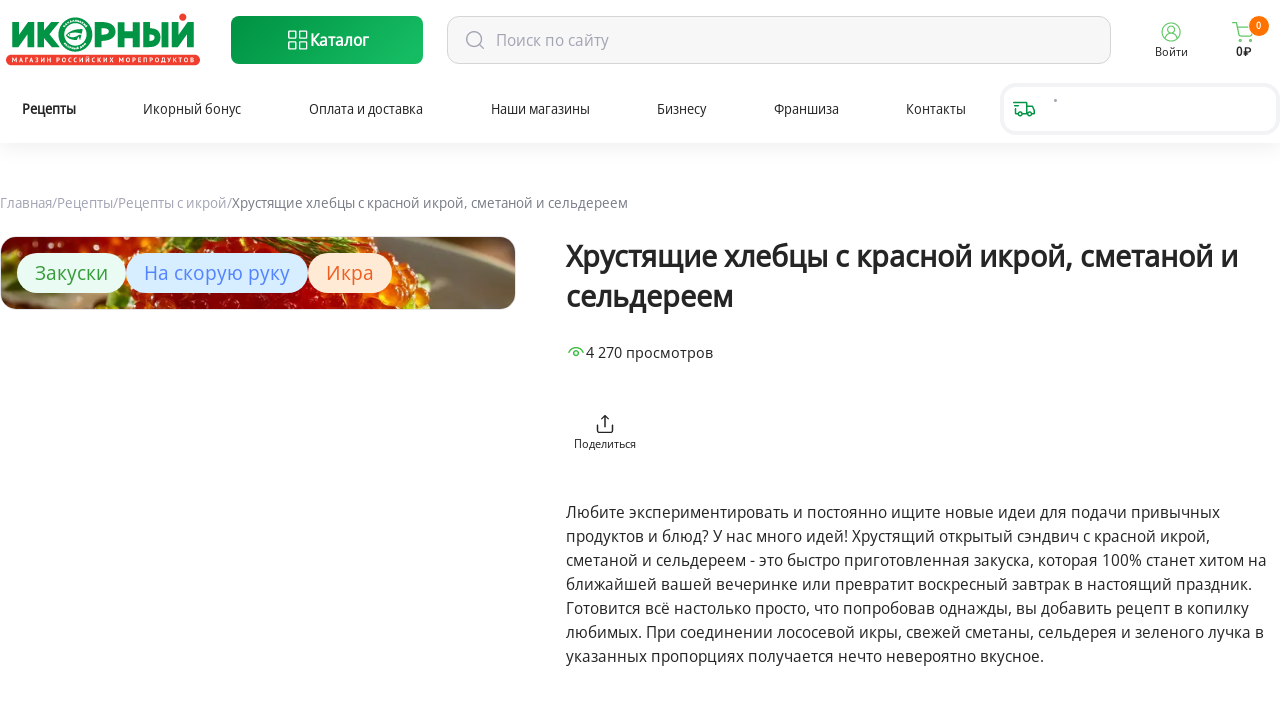

--- FILE ---
content_type: text/html; charset=utf-8
request_url: https://seafood-shop.ru/recipes/ikra-retsepty/ikra-so-smetanoy-i-seldereem/
body_size: 42122
content:
<!DOCTYPE html><html lang="ru"><head><meta charSet="utf-8"/><meta name="viewport" content="width=device-width, initial-scale=1, user-scalable=no"/><link rel="preload" as="image" href="/_next/static/media/logo.74dea05f.svg"/><link rel="stylesheet" href="/_next/static/css/6538be552b26562c.css" data-precedence="next"/><link rel="stylesheet" href="/_next/static/css/28c643c766eff65e.css" data-precedence="next"/><link rel="stylesheet" href="/_next/static/css/50c920eab28df1b7.css" data-precedence="next"/><link rel="stylesheet" href="/_next/static/css/1d734b1a05aa0ccf.css" data-precedence="next"/><link rel="stylesheet" href="/_next/static/css/0db90e07c3e24e9e.css" data-precedence="next"/><link rel="stylesheet" href="/_next/static/css/497e7cbae6b588c4.css" data-precedence="next"/><link rel="stylesheet" href="/_next/static/css/35dd4ddde8f86281.css" data-precedence="next"/><link rel="stylesheet" href="/_next/static/css/c4ed18867018dfc3.css" data-precedence="next"/><link rel="stylesheet" href="/_next/static/css/01c6945310dfee77.css" data-precedence="next"/><link rel="stylesheet" href="/_next/static/css/c93491a34077a41d.css" data-precedence="next"/><link rel="stylesheet" href="/_next/static/css/a02d90281b247692.css" data-precedence="next"/><link rel="stylesheet" href="/_next/static/css/03b94946998455f8.css" data-precedence="next"/><link rel="preload" as="script" fetchPriority="low" href="/_next/static/chunks/webpack-590ca230e7e8fd6f.js"/><script src="/_next/static/chunks/4bd1b696-100b9d70ed4e49c1.js" async=""></script><script src="/_next/static/chunks/1255-6ee5affd0e9dcb9b.js" async=""></script><script src="/_next/static/chunks/main-app-d539faa603a44975.js" async=""></script><script src="/_next/static/chunks/app/global-error-df386dbb75a9b84b.js" async=""></script><script src="/_next/static/chunks/c16f53c3-3e58e9ca39ca3d09.js" async=""></script><script src="/_next/static/chunks/2809-1b477b7fe67ab862.js" async=""></script><script src="/_next/static/chunks/3538-739e0a2edcecbb47.js" async=""></script><script src="/_next/static/chunks/3169-808f4a4f3c8d0cbd.js" async=""></script><script src="/_next/static/chunks/6655-652eace26ff57722.js" async=""></script><script src="/_next/static/chunks/app/layout-ecd587c5e2c78781.js" async=""></script><script src="/_next/static/chunks/5420-5b96d31acdd4df56.js" async=""></script><script src="/_next/static/chunks/app/error-381b43146a8c7763.js" async=""></script><script src="/_next/static/chunks/2379-c12016a17629b07e.js" async=""></script><script src="/_next/static/chunks/4850-97b75a00786e21e8.js" async=""></script><script src="/_next/static/chunks/4077-f72979562703b1de.js" async=""></script><script src="/_next/static/chunks/3939-92921e2d690933e0.js" async=""></script><script src="/_next/static/chunks/3626-4e836859f162ab8c.js" async=""></script><script src="/_next/static/chunks/app/recipes/%5Bsection%5D/%5Bdetail%5D/page-8509de3c1e7e158f.js" async=""></script><script src="/_next/static/chunks/app/page-d38e921ab342b7f9.js" async=""></script><script src="/_next/static/chunks/app/not-found-c01e2eafe6a6e302.js" async=""></script><link rel="preload" href="https://cdn2.embedgames.app/wix/embed_scripts/ep.js?token=ae2e564c-f897-4d07-946c-8f7bb4867d37" as="script"/><meta name="next-size-adjust" content=""/><meta name="yandex-verification" content="3903dd5ec7bd6ed0"/><title>Хрустящие хлебцы с красной икрой, сметаной и сельдереем - интернет-магазин свежих морепродуктов и рыбы | Сахалинский икорный дом</title><meta name="description" content="Хрустящие хлебцы с красной икрой, сметаной и сельдереем. Сахалинский Икорный дом предлагает натуральные икру, рыбу и морепродукты собственного производства с доставкой по всей России."/><link rel="icon" href="/favicon.ico" type="image/x-icon" sizes="48x48"/><script src="/_next/static/chunks/polyfills-42372ed130431b0a.js" noModule=""></script></head><body class="__className_4cab73 __variable_05314f"><div hidden=""><!--$--><!--/$--></div><noscript><div><img src="https://mc.yandex.ru/watch/17271424" style="position:absolute;left:-9999px" alt=""/></div></noscript><noscript><div><img src="https://top-fwz1.mail.ru/counter?id=3593144;js=na" style="position:absolute;left:-9999px" alt="Top.Mail.Ru"/></div></noscript><div class="Layout_Layout__WTa1Z"><div class="Layout_View__L8Sld"><div class="DeliveryBar_Bar__EB6eW"><section class="Section_Section__HW26E"><div class="DeliveryBar_Wrap__4Ui_h"><button class="Button_Button__8dBv1 Button_inline__xre4a Button_sm__iF3b2 Button_Ellipsis__wqpso DeliveryBar_Button__60rKh" data-with-left-section="true" data-with-right-section="true" type="button"><span class="Button_Inner__hSDrd"><span class="Button_Section__5x56F" data-position="left"><svg viewBox="0 0 44 45" fill="none" xmlns="http://www.w3.org/2000/svg"><path fill-rule="evenodd" clip-rule="evenodd" d="M2.71912 9.06543C1.97678 9.06543 1.375 9.68006 1.375 10.4382C1.375 11.1964 1.97678 11.8111 2.71912 11.8111H25.8738V30.2294H19.5854C19.0024 28.1558 17.1317 26.6386 14.914 26.6386C12.6963 26.6386 10.8256 28.1557 10.2426 30.2293H7.46979V21.8498C7.46979 21.0916 6.86801 20.477 6.12568 20.477C5.38334 20.477 4.78156 21.0916 4.78156 21.8498V30.5249C4.78156 31.8781 5.85557 32.9749 7.18033 32.9749H10.2426C10.8257 35.0484 12.6964 36.5654 14.914 36.5654C17.1315 36.5654 19.0021 35.0485 19.5853 32.9751H27.2179H27.8199C28.403 35.0485 30.2736 36.5654 32.4912 36.5654C34.7085 36.5654 36.5789 35.0489 37.1623 32.9759H40.2262C41.5511 32.9759 42.625 31.879 42.625 30.5259V25.5481C42.625 25.2053 42.5544 24.8661 42.4183 24.553L39.2721 17.3228C38.887 16.438 38.0279 15.8679 37.08 15.8679H28.5621V11.5926C28.5621 10.288 27.5743 9.06543 26.1633 9.06543H2.71912ZM28.5621 18.6135V28.6806C29.4458 27.4429 30.8765 26.6386 32.4912 26.6386C34.7092 26.6386 36.5801 28.1562 37.1629 30.2303H39.9368V25.6107L36.8919 18.6135H28.5621ZM14.914 29.3842C13.7147 29.3842 12.7426 30.3771 12.7426 31.602C12.7426 32.8269 13.7147 33.8198 14.914 33.8198C16.1132 33.8198 17.0854 32.8269 17.0854 31.602C17.0854 30.3771 16.1132 29.3842 14.914 29.3842ZM32.4912 33.8198C31.3016 33.8198 30.3355 32.8429 30.32 31.6316L30.3203 31.6017L30.32 31.572C30.3357 30.3609 31.3017 29.3842 32.4912 29.3842C33.6905 29.3842 34.6626 30.3771 34.6626 31.602C34.6626 32.8269 33.6905 33.8198 32.4912 33.8198ZM3.06597 16.3183C3.06597 15.5601 3.66776 14.9455 4.41009 14.9455H11.3512C12.0935 14.9455 12.6953 15.5601 12.6953 16.3183C12.6953 17.0765 12.0935 17.6911 11.3512 17.6911H4.41009C3.66776 17.6911 3.06597 17.0765 3.06597 16.3183Z" fill="currentColor"></path></svg></span><span class="Button_Label__8R9Rt"><span class="Typography_Root__WWXsD Typography_L4__3FlZH">Выберите адрес</span></span><span class="Button_Section__5x56F" data-position="right"><svg width="24" height="24" viewBox="0 0 24 24" fill="none" xmlns="http://www.w3.org/2000/svg"><path fill-rule="evenodd" clip-rule="evenodd" d="M8.2045 20.7935C7.76517 20.3542 7.76517 19.6419 8.2045 19.2026L15.409 11.998L8.2045 4.79354C7.76517 4.3542 7.76517 3.64189 8.2045 3.20255C8.64384 2.76321 9.35616 2.76321 9.7955 3.20255L17.7955 11.2026C18.2348 11.6419 18.2348 12.3542 17.7955 12.7935L9.7955 20.7935C9.35616 21.2329 8.64384 21.2329 8.2045 20.7935Z" fill="currentColor"></path></svg></span></span></button><div class="DeliveryBar_Info__An32D"><span class="Typography_Root__WWXsD Typography_C6__ulULY DeliveryBar_Title__Nk0Ze"></span><span class="Typography_Root__WWXsD Typography_P7__TcsOA DeliveryBar_Desc__flKRA"></span></div></div></section></div><header class="Header_Header__tekDw"><section class="Section_Section__HW26E"><script type="application/ld+json">{"@context":"https://schema.org","@type":"ImageObject","name":"Икорный","caption":"Интернет магазин рыбы и морепродуктов Икорный","contentUrl":"https://seafood-shop.ru/_next/static/media/logo.74dea05f.svg","url":"https://seafood-shop.ru","width":195,"height":54}</script><div class="Header_Container__Za9a5 Header_TestStyles__gCHgr"><a class="Typography_Root__WWXsD Typography_C6__ulULY Hyperlink_Link__WvP1_ ButtonNav_Button__Kop1i Header_Logo__X3xhk" href="/"><span class="ButtonNav_Wrap__EDqi9"><img alt="Интернет магазин рыбы и морепродуктов Икорный" width="195" height="54" decoding="async" data-nimg="1" style="color:transparent" src="/_next/static/media/logo.74dea05f.svg"/></span></a><a class="Button_Button__8dBv1 Button_primary__tlkJU Button_lg__PPZDW Header_Catalog__aWOP0" data-with-left-section="true" href="/catalog/"><span class="Button_Inner__hSDrd"><span class="Button_Section__5x56F" data-position="left"><svg width="25" height="24" viewBox="0 0 25 24" fill="none" xmlns="http://www.w3.org/2000/svg"><path fill-rule="evenodd" clip-rule="evenodd" d="M2.19971 3.36704C2.19971 2.61213 2.81167 2.00024 3.5665 2.00024H9.52881C10.2836 2.00024 10.8956 2.61213 10.8956 3.36704V9.32935C10.8956 10.0843 10.2836 10.6961 9.52881 10.6961H3.5665C2.81167 10.6961 2.19971 10.0843 2.19971 9.32935V3.36704ZM3.60211 3.40613L3.60205 9.29675H9.49139L9.49144 3.40613H3.60211ZM3.5665 13.309C2.81167 13.309 2.19971 13.9209 2.19971 14.6758V20.6381C2.19971 21.3931 2.81167 22.0049 3.5665 22.0049H9.52881C10.2836 22.0049 10.8956 21.3931 10.8956 20.6381V14.6758C10.8956 13.9209 10.2836 13.309 9.52881 13.309H3.5665ZM3.60205 20.6055L3.60211 14.7149H9.49144L9.49139 20.6055H3.60205ZM14.8712 13.309C14.1164 13.309 13.5044 13.9209 13.5044 14.6758V20.6381C13.5044 21.3931 14.1164 22.0049 14.8712 22.0049H20.8335C21.5883 22.0049 22.2003 21.3931 22.2003 20.6381V14.6758C22.2003 13.9209 21.5883 13.309 20.8335 13.309H14.8712ZM14.9067 20.6055L14.9068 14.7149H20.7961L20.7961 20.6055H14.9067ZM14.8712 2.00024C14.1164 2.00024 13.5044 2.61213 13.5044 3.36704V9.32935C13.5044 10.0843 14.1164 10.6961 14.8712 10.6961H20.8335C21.5883 10.6961 22.2003 10.0843 22.2003 9.32935V3.36704C22.2003 2.61213 21.5883 2.00024 20.8335 2.00024H14.8712ZM14.9067 9.29675L14.9068 3.40613H20.7961L20.7961 9.29675H14.9067Z" fill="currentColor"></path></svg></span><span class="Button_Label__8R9Rt"><span class="Typography_Root__WWXsD Typography_B1___a_c6">Каталог</span></span></span></a><div class=""><div class="SearchEnter_SearchBtn__7hKYu"><svg viewBox="0 0 24 24" fill="none" xmlns="http://www.w3.org/2000/svg"><path fill-rule="evenodd" clip-rule="evenodd" d="M11.0769 3C6.61616 3 3 6.61616 3 11.0769C3 15.5377 6.61616 19.1538 11.0769 19.1538C13.0578 19.1538 14.873 18.4401 16.2777 17.2568L19.8182 20.7972C20.0885 21.0676 20.5269 21.0676 20.7972 20.7972C21.0676 20.5269 21.0676 20.0885 20.7972 19.8182L17.2568 16.2777C18.4401 14.873 19.1538 13.0578 19.1538 11.0769C19.1538 6.61616 15.5377 3 11.0769 3ZM4.38462 11.0769C4.38462 7.38086 7.38086 4.38462 11.0769 4.38462C14.773 4.38462 17.7692 7.38086 17.7692 11.0769C17.7692 12.9219 17.0235 14.5915 15.8154 15.8028L15.8154 15.8028C14.6031 17.0184 12.9284 17.7692 11.0769 17.7692C7.38086 17.7692 4.38462 14.773 4.38462 11.0769Z" fill="currentColor"></path></svg></div><div style="width:100%" class="TextInput_Root__HL2_6 SearchEnter_Desktop__Xxuhv"><div class="" data-variant="default" data-with-left-section="true"><div data-position="left" class="TextInput_Section__qHp8M"><svg viewBox="0 0 24 24" fill="none" xmlns="http://www.w3.org/2000/svg"><path fill-rule="evenodd" clip-rule="evenodd" d="M11.0769 3C6.61616 3 3 6.61616 3 11.0769C3 15.5377 6.61616 19.1538 11.0769 19.1538C13.0578 19.1538 14.873 18.4401 16.2777 17.2568L19.8182 20.7972C20.0885 21.0676 20.5269 21.0676 20.7972 20.7972C21.0676 20.5269 21.0676 20.0885 20.7972 19.8182L17.2568 16.2777C18.4401 14.873 19.1538 13.0578 19.1538 11.0769C19.1538 6.61616 15.5377 3 11.0769 3ZM4.38462 11.0769C4.38462 7.38086 7.38086 4.38462 11.0769 4.38462C14.773 4.38462 17.7692 7.38086 17.7692 11.0769C17.7692 12.9219 17.0235 14.5915 15.8154 15.8028L15.8154 15.8028C14.6031 17.0184 12.9284 17.7692 11.0769 17.7692C7.38086 17.7692 4.38462 14.773 4.38462 11.0769Z" fill="currentColor"></path></svg></div><input class="TextInput_Input__cj__N TextInput_WithLeft__trn0x" data-variant="default" placeholder="Поиск по сайту" readOnly="" aria-invalid="false" id="mantine-_R_1andad6lfiv5ubrlb_" value=""/></div></div></div><div class="Delivery_Delivery__mGb_R Header_Delivery__0uTJ9 Header_TestStyles__gCHgr" aria-haspopup="dialog" aria-expanded="false" aria-controls="mantine-_R_9dad6lfiv5ubrlb_-dropdown" id="mantine-_R_9dad6lfiv5ubrlb_-target"><div class="Delivery_Tab__WTrLR Delivery_Active__hnBEW"><div class="Delivery_Icon__d9K2v"><svg viewBox="0 0 44 45" fill="none" xmlns="http://www.w3.org/2000/svg"><path fill-rule="evenodd" clip-rule="evenodd" d="M2.71912 9.06543C1.97678 9.06543 1.375 9.68006 1.375 10.4382C1.375 11.1964 1.97678 11.8111 2.71912 11.8111H25.8738V30.2294H19.5854C19.0024 28.1558 17.1317 26.6386 14.914 26.6386C12.6963 26.6386 10.8256 28.1557 10.2426 30.2293H7.46979V21.8498C7.46979 21.0916 6.86801 20.477 6.12568 20.477C5.38334 20.477 4.78156 21.0916 4.78156 21.8498V30.5249C4.78156 31.8781 5.85557 32.9749 7.18033 32.9749H10.2426C10.8257 35.0484 12.6964 36.5654 14.914 36.5654C17.1315 36.5654 19.0021 35.0485 19.5853 32.9751H27.2179H27.8199C28.403 35.0485 30.2736 36.5654 32.4912 36.5654C34.7085 36.5654 36.5789 35.0489 37.1623 32.9759H40.2262C41.5511 32.9759 42.625 31.879 42.625 30.5259V25.5481C42.625 25.2053 42.5544 24.8661 42.4183 24.553L39.2721 17.3228C38.887 16.438 38.0279 15.8679 37.08 15.8679H28.5621V11.5926C28.5621 10.288 27.5743 9.06543 26.1633 9.06543H2.71912ZM28.5621 18.6135V28.6806C29.4458 27.4429 30.8765 26.6386 32.4912 26.6386C34.7092 26.6386 36.5801 28.1562 37.1629 30.2303H39.9368V25.6107L36.8919 18.6135H28.5621ZM14.914 29.3842C13.7147 29.3842 12.7426 30.3771 12.7426 31.602C12.7426 32.8269 13.7147 33.8198 14.914 33.8198C16.1132 33.8198 17.0854 32.8269 17.0854 31.602C17.0854 30.3771 16.1132 29.3842 14.914 29.3842ZM32.4912 33.8198C31.3016 33.8198 30.3355 32.8429 30.32 31.6316L30.3203 31.6017L30.32 31.572C30.3357 30.3609 31.3017 29.3842 32.4912 29.3842C33.6905 29.3842 34.6626 30.3771 34.6626 31.602C34.6626 32.8269 33.6905 33.8198 32.4912 33.8198ZM3.06597 16.3183C3.06597 15.5601 3.66776 14.9455 4.41009 14.9455H11.3512C12.0935 14.9455 12.6953 15.5601 12.6953 16.3183C12.6953 17.0765 12.0935 17.6911 11.3512 17.6911H4.41009C3.66776 17.6911 3.06597 17.0765 3.06597 16.3183Z" fill="currentColor"></path></svg></div><div class="Delivery_Content__FB6f4"> <div class="Delivery_Info__bTPKp"><div class="Delivery_Top__MQvbr"><p class="Typography_Root__WWXsD Typography_C5__L6Nxf Delivery_Title__EgGTk"></p><div class="Delivery_InfoRow__q4XRZ"><span class="Delivery_Dot__fUp8w"></span><p class="Typography_Root__WWXsD Typography_P10__re4_1"></p></div></div><div class="Delivery_InfoRow__q4XRZ"><p class="Typography_Root__WWXsD Typography_L5__UbCvD Delivery_Adress__dnkqa"></p></div></div><div class="Delivery_Arrow__FX2yt"><svg width="24" height="24" viewBox="0 0 24 24" fill="none" xmlns="http://www.w3.org/2000/svg"><path fill-rule="evenodd" clip-rule="evenodd" d="M8.2045 20.7935C7.76517 20.3542 7.76517 19.6419 8.2045 19.2026L15.409 11.998L8.2045 4.79354C7.76517 4.3542 7.76517 3.64189 8.2045 3.20255C8.64384 2.76321 9.35616 2.76321 9.7955 3.20255L17.7955 11.2026C18.2348 11.6419 18.2348 12.3542 17.7955 12.7935L9.7955 20.7935C9.35616 21.2329 8.64384 21.2329 8.2045 20.7935Z" fill="currentColor"></path></svg></div></div></div><div class="Delivery_Tab__WTrLR Delivery_Active__hnBEW Delivery_NoAddress__9lNmy"><div class="Delivery_Icon__d9K2v"><svg width="24" height="24" viewBox="0 0 24 24" fill="none" xmlns="http://www.w3.org/2000/svg"><path fill-rule="evenodd" clip-rule="evenodd" d="M19 10.125C19 16.3 12 22 12 22C12 22 5 16.3 5 10.125C5 6.18996 8.13399 3 12 3C15.866 3 19 6.18996 19 10.125ZM14.8 10.125C14.8 11.699 13.5464 12.975 12 12.975C10.4536 12.975 9.2 11.699 9.2 10.125C9.2 8.55099 10.4536 7.275 12 7.275C13.5464 7.275 14.8 8.55099 14.8 10.125Z" fill="currentColor"></path></svg></div><div class="Delivery_Content__FB6f4"> <div class="Delivery_Info__bTPKp"><div class="Delivery_Top__MQvbr"><p class="Typography_Root__WWXsD Typography_C5__L6Nxf Delivery_Title__EgGTk">Добавьте адрес</p></div><div class="Delivery_InfoRow__q4XRZ"><p class="Typography_Root__WWXsD Typography_L5__UbCvD Delivery_Adress__dnkqa">Доставка в день заказа </p><span class="Delivery_Dot__fUp8w"></span><p class="Typography_Root__WWXsD Typography_P10__re4_1 Typography_Ruble__yU_jp">от 199</p></div></div><div class="Delivery_Arrow__FX2yt"><svg width="24" height="24" viewBox="0 0 24 24" fill="none" xmlns="http://www.w3.org/2000/svg"><path fill-rule="evenodd" clip-rule="evenodd" d="M8.2045 20.7935C7.76517 20.3542 7.76517 19.6419 8.2045 19.2026L15.409 11.998L8.2045 4.79354C7.76517 4.3542 7.76517 3.64189 8.2045 3.20255C8.64384 2.76321 9.35616 2.76321 9.7955 3.20255L17.7955 11.2026C18.2348 11.6419 18.2348 12.3542 17.7955 12.7935L9.7955 20.7935C9.35616 21.2329 8.64384 21.2329 8.2045 20.7935Z" fill="currentColor"></path></svg></div></div></div></div><div class="Header_MenuMobile__vWJtX"><div class="Burger_Burger__qNh8Y"><svg width="24" height="16" viewBox="0 0 24 16" fill="none" xmlns="http://www.w3.org/2000/svg"><path fill-rule="evenodd" clip-rule="evenodd" d="M0.333496 1.33325C0.333496 0.780967 0.781211 0.333252 1.3335 0.333252H22.6668C23.2191 0.333252 23.6668 0.780967 23.6668 1.33325C23.6668 1.88554 23.2191 2.33325 22.6668 2.33325H1.3335C0.781211 2.33325 0.333496 1.88554 0.333496 1.33325ZM0.333496 7.99992C0.333496 7.44763 0.781211 6.99992 1.3335 6.99992H22.6668C23.2191 6.99992 23.6668 7.44763 23.6668 7.99992C23.6668 8.5522 23.2191 8.99992 22.6668 8.99992H1.3335C0.781211 8.99992 0.333496 8.5522 0.333496 7.99992ZM0.333496 14.6666C0.333496 14.1143 0.781211 13.6666 1.3335 13.6666H22.6668C23.2191 13.6666 23.6668 14.1143 23.6668 14.6666C23.6668 15.2189 23.2191 15.6666 22.6668 15.6666H1.3335C0.781211 15.6666 0.333496 15.2189 0.333496 14.6666Z" fill="currentColor"></path></svg></div></div><div class="Navigation_Navigation__bZRwl"><button class="Typography_Root__WWXsD Typography_L5__UbCvD Hyperlink_Link__WvP1_ ButtonNav_Button__Kop1i Navigation_Item__VVo5J" href="/"><span class="ButtonNav_Wrap__EDqi9"><span class="ButtonNav_Icon__TQhe0 ButtonNav_green__PqSUh"><svg width="25" height="24" viewBox="0 0 25 24" fill="none" xmlns="http://www.w3.org/2000/svg"><path d="M19.6712 4.92891C17.7824 3.04023 15.2712 2 12.6001 2C9.92904 2 7.41775 3.0402 5.529 4.92891C3.64033 6.81766 2.6001 9.32895 2.6001 12C2.6001 14.6711 3.64029 17.1823 5.529 19.0711C7.41775 20.9598 9.92904 22 12.6001 22C15.2712 22 17.7824 20.9598 19.6712 19.0711C21.5599 17.1823 22.6001 14.6711 22.6001 12C22.6001 9.32895 21.5599 6.81766 19.6712 4.92891ZM6.94014 18.7694C7.27037 15.9282 9.71314 13.7346 12.6001 13.7346C14.122 13.7346 15.5531 14.3276 16.6296 15.4039C17.539 16.3135 18.1126 17.5011 18.2602 18.7693C16.7267 20.0536 14.7522 20.8281 12.6001 20.8281C10.448 20.8281 8.47365 20.0537 6.94014 18.7694ZM12.6001 12.5276C10.9254 12.5276 9.56283 11.165 9.56283 9.49039C9.56283 7.81559 10.9255 6.45312 12.6001 6.45312C14.2747 6.45312 15.6374 7.81559 15.6374 9.49039C15.6374 11.165 14.2747 12.5277 12.6001 12.5277V12.5276ZM19.2688 17.7787C18.9677 16.5662 18.3417 15.4587 17.4582 14.5754C16.738 13.8552 15.8859 13.3148 14.9567 12.9762C16.0738 12.2187 16.8092 10.9388 16.8092 9.49039C16.8092 7.16953 14.921 5.28125 12.6001 5.28125C10.2792 5.28125 8.39096 7.16953 8.39096 9.49039C8.39096 10.9395 9.12705 12.2199 10.2451 12.9773C9.3901 13.2889 8.59897 13.7706 7.91826 14.4048C6.93252 15.3227 6.24803 16.4932 5.93064 17.7777C4.5865 16.2282 3.77197 14.2075 3.77197 12C3.77197 7.13215 7.73225 3.17188 12.6001 3.17188C17.4679 3.17188 21.4282 7.13215 21.4282 12C21.4282 14.2079 20.6134 16.2291 19.2688 17.7787Z" fill="currentColor"></path></svg></span><span class="Typography_Root__WWXsD Typography_L5__UbCvD">Войти</span></span></button><button class="Typography_Root__WWXsD Typography_L5__UbCvD Hyperlink_Link__WvP1_ ButtonNav_Button__Kop1i Navigation_Item__VVo5J" href="/"><span class="ButtonNav_Wrap__EDqi9"><span class="ButtonNav_Icon__TQhe0 ButtonNav_green__PqSUh"><svg width="24" height="24" viewBox="0 0 24 24" fill="none" xmlns="http://www.w3.org/2000/svg"><path fill-rule="evenodd" clip-rule="evenodd" d="M0.658119 2C0.29465 2 0 2.27982 0 2.625C0 2.97018 0.29465 3.25 0.658119 3.25H3.87935L4.70805 7.18204C4.71128 7.20266 4.71557 7.22296 4.72087 7.24287L6.29295 14.7021L6.29302 14.7024C6.40914 15.2573 6.727 15.7556 7.19099 16.1103C7.6533 16.4638 8.23135 16.6521 8.82462 16.6429H17.9514C18.5447 16.6521 19.1228 16.4638 19.5851 16.1103C20.0492 15.7555 20.367 15.2571 20.4831 14.7021L20.4841 14.6974L21.9883 7.20636C22.0251 7.0234 21.974 6.8344 21.849 6.69088C21.7239 6.54736 21.538 6.46429 21.3419 6.46429H5.89912L5.06412 2.50234C5.00256 2.21024 4.73248 2 4.4188 2H0.658119ZM7.58378 14.4577L6.16257 7.71428H20.5464L19.1921 14.4586L19.1917 14.4607C19.1354 14.727 18.9826 14.9662 18.7597 15.1366C18.5363 15.3074 18.2567 15.3982 17.9699 15.393L17.9699 15.3929H17.9573H8.8188V15.3927L8.80619 15.393C8.51939 15.3982 8.2398 15.3074 8.01636 15.1366C7.79291 14.9658 7.63985 14.7258 7.58397 14.4586L7.58378 14.4577ZM8.17948 20.2143C8.02371 20.2143 7.89743 20.3342 7.89743 20.4821C7.89743 20.6301 8.02371 20.75 8.17948 20.75C8.33526 20.75 8.46154 20.6301 8.46154 20.4821C8.46154 20.3342 8.33526 20.2143 8.17948 20.2143ZM6.58119 20.4821C6.58119 19.6439 7.29677 18.9643 8.17948 18.9643C9.0622 18.9643 9.77777 19.6439 9.77777 20.4821C9.77777 21.3204 9.0622 22 8.17948 22C7.29677 22 6.58119 21.3204 6.58119 20.4821ZM18.5214 20.2143C18.3656 20.2143 18.2393 20.3342 18.2393 20.4821C18.2393 20.6301 18.3656 20.75 18.5214 20.75C18.6771 20.75 18.8034 20.6301 18.8034 20.4821C18.8034 20.3342 18.6771 20.2143 18.5214 20.2143ZM16.9231 20.4821C16.9231 19.6439 17.6387 18.9643 18.5214 18.9643C19.4041 18.9643 20.1197 19.6439 20.1197 20.4821C20.1197 21.3204 19.4041 22 18.5214 22C17.6387 22 16.9231 21.3204 16.9231 20.4821Z" fill="currentColor"></path></svg><div class="CounterLabel_Counter__dgN_D ButtonNav_Counter__G6zud">0</div></span><span class="Typography_Root__WWXsD Typography_L5__UbCvD Typography_Ruble__yU_jp">0</span></span></button></div></div></section></header><div class="Menu_Container__M_UOr"><section class="Section_Section__HW26E Section_Overflow__3Q66N"><div class="Menu_Row__fwQMr"><div class="swiper MenuDesktop_Menu__JuTkN"><div class="swiper-wrapper"><div class="swiper-slide MenuDesktop_Slide__ApVvA MenuDesktop_NoDesktop__QsdSD"><a class="Button_Button__8dBv1 Button_catalog__5G_kR Button_lg__PPZDW MenuDesktop_Item__wVdKh" data-with-left-section="true" href="/catalog/"><span class="Button_Inner__hSDrd"><span class="Button_Section__5x56F" data-position="left"><svg width="25" height="24" viewBox="0 0 25 24" fill="none" xmlns="http://www.w3.org/2000/svg"><path fill-rule="evenodd" clip-rule="evenodd" d="M2.19971 3.36704C2.19971 2.61213 2.81167 2.00024 3.5665 2.00024H9.52881C10.2836 2.00024 10.8956 2.61213 10.8956 3.36704V9.32935C10.8956 10.0843 10.2836 10.6961 9.52881 10.6961H3.5665C2.81167 10.6961 2.19971 10.0843 2.19971 9.32935V3.36704ZM3.60211 3.40613L3.60205 9.29675H9.49139L9.49144 3.40613H3.60211ZM3.5665 13.309C2.81167 13.309 2.19971 13.9209 2.19971 14.6758V20.6381C2.19971 21.3931 2.81167 22.0049 3.5665 22.0049H9.52881C10.2836 22.0049 10.8956 21.3931 10.8956 20.6381V14.6758C10.8956 13.9209 10.2836 13.309 9.52881 13.309H3.5665ZM3.60205 20.6055L3.60211 14.7149H9.49144L9.49139 20.6055H3.60205ZM14.8712 13.309C14.1164 13.309 13.5044 13.9209 13.5044 14.6758V20.6381C13.5044 21.3931 14.1164 22.0049 14.8712 22.0049H20.8335C21.5883 22.0049 22.2003 21.3931 22.2003 20.6381V14.6758C22.2003 13.9209 21.5883 13.309 20.8335 13.309H14.8712ZM14.9067 20.6055L14.9068 14.7149H20.7961L20.7961 20.6055H14.9067ZM14.8712 2.00024C14.1164 2.00024 13.5044 2.61213 13.5044 3.36704V9.32935C13.5044 10.0843 14.1164 10.6961 14.8712 10.6961H20.8335C21.5883 10.6961 22.2003 10.0843 22.2003 9.32935V3.36704C22.2003 2.61213 21.5883 2.00024 20.8335 2.00024H14.8712ZM14.9067 9.29675L14.9068 3.40613H20.7961L20.7961 9.29675H14.9067Z" fill="currentColor"></path></svg></span><span class="Button_Label__8R9Rt"><span class="Typography_Root__WWXsD Typography_L3__N0C5L">Каталог</span></span></span></a></div><div class="swiper-slide MenuDesktop_Slide__ApVvA"><a class="Typography_Root__WWXsD Typography_L4__3FlZH Typography_menu__xJMZg Hyperlink_Link__WvP1_ MenuDesktop_Item__wVdKh MenuDesktop_Marked__05dZ1" href="/recipes/">Рецепты</a></div><div class="swiper-slide MenuDesktop_Slide__ApVvA"><a class="Typography_Root__WWXsD Typography_L4__3FlZH Typography_menu__xJMZg Hyperlink_Link__WvP1_ MenuDesktop_Item__wVdKh" href="/ikornyy-bonus/">Икорный бонус</a></div><div class="swiper-slide MenuDesktop_Slide__ApVvA"><a class="Typography_Root__WWXsD Typography_L4__3FlZH Typography_menu__xJMZg Hyperlink_Link__WvP1_ MenuDesktop_Item__wVdKh" href="/delivery/">Оплата и доставка</a></div><div class="swiper-slide MenuDesktop_Slide__ApVvA"><a class="Typography_Root__WWXsD Typography_L4__3FlZH Typography_menu__xJMZg Hyperlink_Link__WvP1_ MenuDesktop_Item__wVdKh" href="/shops/">Наши магазины</a></div><div class="swiper-slide MenuDesktop_Slide__ApVvA"><a class="Typography_Root__WWXsD Typography_L4__3FlZH Typography_menu__xJMZg Hyperlink_Link__WvP1_ MenuDesktop_Item__wVdKh" href="/b2b/">Бизнесу</a></div><div class="swiper-slide MenuDesktop_Slide__ApVvA"><a class="Typography_Root__WWXsD Typography_L4__3FlZH Typography_menu__xJMZg Hyperlink_Link__WvP1_ MenuDesktop_Item__wVdKh" href="https://franch.ikorniy.ru/?utm_source=eshop&amp;utm_medium=button&amp;utm_campaign=head">Франшиза</a></div><div class="swiper-slide MenuDesktop_Slide__ApVvA"><a class="Typography_Root__WWXsD Typography_L4__3FlZH Typography_menu__xJMZg Hyperlink_Link__WvP1_ MenuDesktop_Item__wVdKh" href="/contacts/">Контакты</a></div></div></div><div class="Delivery_Delivery__mGb_R Menu_Delivery__eG1FI" aria-haspopup="dialog" aria-expanded="false" aria-controls="mantine-_R_1bbd6lfiv5ubrlb_-dropdown" id="mantine-_R_1bbd6lfiv5ubrlb_-target"><div class="Delivery_Tab__WTrLR Delivery_Active__hnBEW"><div class="Delivery_Icon__d9K2v"><svg viewBox="0 0 44 45" fill="none" xmlns="http://www.w3.org/2000/svg"><path fill-rule="evenodd" clip-rule="evenodd" d="M2.71912 9.06543C1.97678 9.06543 1.375 9.68006 1.375 10.4382C1.375 11.1964 1.97678 11.8111 2.71912 11.8111H25.8738V30.2294H19.5854C19.0024 28.1558 17.1317 26.6386 14.914 26.6386C12.6963 26.6386 10.8256 28.1557 10.2426 30.2293H7.46979V21.8498C7.46979 21.0916 6.86801 20.477 6.12568 20.477C5.38334 20.477 4.78156 21.0916 4.78156 21.8498V30.5249C4.78156 31.8781 5.85557 32.9749 7.18033 32.9749H10.2426C10.8257 35.0484 12.6964 36.5654 14.914 36.5654C17.1315 36.5654 19.0021 35.0485 19.5853 32.9751H27.2179H27.8199C28.403 35.0485 30.2736 36.5654 32.4912 36.5654C34.7085 36.5654 36.5789 35.0489 37.1623 32.9759H40.2262C41.5511 32.9759 42.625 31.879 42.625 30.5259V25.5481C42.625 25.2053 42.5544 24.8661 42.4183 24.553L39.2721 17.3228C38.887 16.438 38.0279 15.8679 37.08 15.8679H28.5621V11.5926C28.5621 10.288 27.5743 9.06543 26.1633 9.06543H2.71912ZM28.5621 18.6135V28.6806C29.4458 27.4429 30.8765 26.6386 32.4912 26.6386C34.7092 26.6386 36.5801 28.1562 37.1629 30.2303H39.9368V25.6107L36.8919 18.6135H28.5621ZM14.914 29.3842C13.7147 29.3842 12.7426 30.3771 12.7426 31.602C12.7426 32.8269 13.7147 33.8198 14.914 33.8198C16.1132 33.8198 17.0854 32.8269 17.0854 31.602C17.0854 30.3771 16.1132 29.3842 14.914 29.3842ZM32.4912 33.8198C31.3016 33.8198 30.3355 32.8429 30.32 31.6316L30.3203 31.6017L30.32 31.572C30.3357 30.3609 31.3017 29.3842 32.4912 29.3842C33.6905 29.3842 34.6626 30.3771 34.6626 31.602C34.6626 32.8269 33.6905 33.8198 32.4912 33.8198ZM3.06597 16.3183C3.06597 15.5601 3.66776 14.9455 4.41009 14.9455H11.3512C12.0935 14.9455 12.6953 15.5601 12.6953 16.3183C12.6953 17.0765 12.0935 17.6911 11.3512 17.6911H4.41009C3.66776 17.6911 3.06597 17.0765 3.06597 16.3183Z" fill="currentColor"></path></svg></div><div class="Delivery_Content__FB6f4"> <div class="Delivery_Info__bTPKp"><div class="Delivery_Top__MQvbr"><p class="Typography_Root__WWXsD Typography_C5__L6Nxf Delivery_Title__EgGTk"></p><div class="Delivery_InfoRow__q4XRZ"><span class="Delivery_Dot__fUp8w"></span><p class="Typography_Root__WWXsD Typography_P10__re4_1"></p></div></div><div class="Delivery_InfoRow__q4XRZ"><p class="Typography_Root__WWXsD Typography_L5__UbCvD Delivery_Adress__dnkqa"></p></div></div><div class="Delivery_Arrow__FX2yt"><svg width="24" height="24" viewBox="0 0 24 24" fill="none" xmlns="http://www.w3.org/2000/svg"><path fill-rule="evenodd" clip-rule="evenodd" d="M8.2045 20.7935C7.76517 20.3542 7.76517 19.6419 8.2045 19.2026L15.409 11.998L8.2045 4.79354C7.76517 4.3542 7.76517 3.64189 8.2045 3.20255C8.64384 2.76321 9.35616 2.76321 9.7955 3.20255L17.7955 11.2026C18.2348 11.6419 18.2348 12.3542 17.7955 12.7935L9.7955 20.7935C9.35616 21.2329 8.64384 21.2329 8.2045 20.7935Z" fill="currentColor"></path></svg></div></div></div><div class="Delivery_Tab__WTrLR Delivery_Active__hnBEW Delivery_NoAddress__9lNmy"><div class="Delivery_Icon__d9K2v"><svg width="24" height="24" viewBox="0 0 24 24" fill="none" xmlns="http://www.w3.org/2000/svg"><path fill-rule="evenodd" clip-rule="evenodd" d="M19 10.125C19 16.3 12 22 12 22C12 22 5 16.3 5 10.125C5 6.18996 8.13399 3 12 3C15.866 3 19 6.18996 19 10.125ZM14.8 10.125C14.8 11.699 13.5464 12.975 12 12.975C10.4536 12.975 9.2 11.699 9.2 10.125C9.2 8.55099 10.4536 7.275 12 7.275C13.5464 7.275 14.8 8.55099 14.8 10.125Z" fill="currentColor"></path></svg></div><div class="Delivery_Content__FB6f4"> <div class="Delivery_Info__bTPKp"><div class="Delivery_Top__MQvbr"><p class="Typography_Root__WWXsD Typography_C5__L6Nxf Delivery_Title__EgGTk">Добавьте адрес</p></div><div class="Delivery_InfoRow__q4XRZ"><p class="Typography_Root__WWXsD Typography_L5__UbCvD Delivery_Adress__dnkqa">Доставка в день заказа </p><span class="Delivery_Dot__fUp8w"></span><p class="Typography_Root__WWXsD Typography_P10__re4_1 Typography_Ruble__yU_jp">от 199</p></div></div><div class="Delivery_Arrow__FX2yt"><svg width="24" height="24" viewBox="0 0 24 24" fill="none" xmlns="http://www.w3.org/2000/svg"><path fill-rule="evenodd" clip-rule="evenodd" d="M8.2045 20.7935C7.76517 20.3542 7.76517 19.6419 8.2045 19.2026L15.409 11.998L8.2045 4.79354C7.76517 4.3542 7.76517 3.64189 8.2045 3.20255C8.64384 2.76321 9.35616 2.76321 9.7955 3.20255L17.7955 11.2026C18.2348 11.6419 18.2348 12.3542 17.7955 12.7935L9.7955 20.7935C9.35616 21.2329 8.64384 21.2329 8.2045 20.7935Z" fill="currentColor"></path></svg></div></div></div></div></div></section></div><div class="Inner_Container__wmvfh"><section class="Section_Section__HW26E Section_Overflow__3Q66N"><div class="Inner_Inner__x1xYh"><div class="Inner_Content__Tv33h"><div class="RecipesDetail_Container___572F"><div class="Breadcrumbs_Breadcrumbs__EdQb_"><div class="Breadcrumbs_Wrap__1ahs_"><a class="Typography_Root__WWXsD Typography_C4__MRPvO" href="/">Главная</a><span class="Typography_Root__WWXsD Typography_C4__MRPvO">/</span><a class="Typography_Root__WWXsD Typography_C4__MRPvO" href="/recipes/">Рецепты</a><span class="Typography_Root__WWXsD Typography_C4__MRPvO">/</span><a class="Typography_Root__WWXsD Typography_C4__MRPvO" href="/recipes/ikra-retsepty/">Рецепты с икрой</a><span class="Typography_Root__WWXsD Typography_C4__MRPvO">/</span><div class="Typography_Root__WWXsD Typography_C4__MRPvO Breadcrumbs_Current__M3FJw">Хрустящие хлебцы с красной икрой, сметаной и сельдереем</div></div></div><div class="RecipesDetail_Wrap__Yksaz"><div class="RecipesView_View__8amoQ"><img alt="Хрустящие хлебцы с красной икрой, сметаной и сельдереем" loading="lazy" decoding="async" data-nimg="fill" style="position:absolute;height:100%;width:100%;left:0;top:0;right:0;bottom:0;color:transparent" sizes="50vw" srcSet="/_next/image/?url=https%3A%2F%2Fapi.seafood-shop.ru%2Fupload%2Fiblock%2F6fa%2F303mbh6tkxzly363p2klgk2hjwn13h83%2Fcaviar_crackers.png&amp;w=384&amp;q=75 384w, /_next/image/?url=https%3A%2F%2Fapi.seafood-shop.ru%2Fupload%2Fiblock%2F6fa%2F303mbh6tkxzly363p2klgk2hjwn13h83%2Fcaviar_crackers.png&amp;w=640&amp;q=75 640w, /_next/image/?url=https%3A%2F%2Fapi.seafood-shop.ru%2Fupload%2Fiblock%2F6fa%2F303mbh6tkxzly363p2klgk2hjwn13h83%2Fcaviar_crackers.png&amp;w=750&amp;q=75 750w, /_next/image/?url=https%3A%2F%2Fapi.seafood-shop.ru%2Fupload%2Fiblock%2F6fa%2F303mbh6tkxzly363p2klgk2hjwn13h83%2Fcaviar_crackers.png&amp;w=828&amp;q=75 828w, /_next/image/?url=https%3A%2F%2Fapi.seafood-shop.ru%2Fupload%2Fiblock%2F6fa%2F303mbh6tkxzly363p2klgk2hjwn13h83%2Fcaviar_crackers.png&amp;w=1080&amp;q=75 1080w, /_next/image/?url=https%3A%2F%2Fapi.seafood-shop.ru%2Fupload%2Fiblock%2F6fa%2F303mbh6tkxzly363p2klgk2hjwn13h83%2Fcaviar_crackers.png&amp;w=1200&amp;q=75 1200w, /_next/image/?url=https%3A%2F%2Fapi.seafood-shop.ru%2Fupload%2Fiblock%2F6fa%2F303mbh6tkxzly363p2klgk2hjwn13h83%2Fcaviar_crackers.png&amp;w=1920&amp;q=75 1920w, /_next/image/?url=https%3A%2F%2Fapi.seafood-shop.ru%2Fupload%2Fiblock%2F6fa%2F303mbh6tkxzly363p2klgk2hjwn13h83%2Fcaviar_crackers.png&amp;w=2048&amp;q=75 2048w, /_next/image/?url=https%3A%2F%2Fapi.seafood-shop.ru%2Fupload%2Fiblock%2F6fa%2F303mbh6tkxzly363p2klgk2hjwn13h83%2Fcaviar_crackers.png&amp;w=3840&amp;q=75 3840w" src="/_next/image/?url=https%3A%2F%2Fapi.seafood-shop.ru%2Fupload%2Fiblock%2F6fa%2F303mbh6tkxzly363p2klgk2hjwn13h83%2Fcaviar_crackers.png&amp;w=3840&amp;q=75"/><div class="RecipesView_Wrap__M2UBr"><div class="RecipesView_Tags__WAnwm"><div class="Badge_Root__VdNL8 Badge_Green__ZxuaA Badge_xl__V2mnB"><span class="">Закуски</span></div><div class="Badge_Root__VdNL8 Badge_Blue__ZRSsd Badge_xl__V2mnB"><span class="">На скорую руку</span></div><div class="Badge_Root__VdNL8 Badge_Orange__EV_ws Badge_xl__V2mnB"><span class="">Икра</span></div></div></div></div><div class="RecipesDetail_Info__zt3Nx"><h1 class="Typography_Root__WWXsD Typography_T0__4SnPc">Хрустящие хлебцы с красной икрой, сметаной и сельдереем</h1><div class="RecipesInfo_InfoWrap__acOnX"><div class="RecipesParams_Params__Ryz5o RecipesInfo_Params__mmgtw"><p class="Typography_Root__WWXsD Typography_C4__MRPvO RecipesParams_ParamsItem__gYK9n"><svg width="20" height="21" viewBox="0 0 20 21" fill="none" xmlns="http://www.w3.org/2000/svg"><path d="M10 14.1924C8.61925 14.1924 7.5 13.0731 7.5 11.6924C7.5 10.3116 8.61925 9.19238 10 9.19238C11.3808 9.19238 12.5 10.3116 12.5 11.6924C12.5 13.0731 11.3808 14.1924 10 14.1924Z" fill="#EAFBF3"></path><path fill-rule="evenodd" clip-rule="evenodd" d="M16.816 11.1671C14.0813 5.09012 5.91855 5.09012 3.18388 11.1671C3.0139 11.5449 2.5699 11.7133 2.19217 11.5433C1.81444 11.3733 1.64602 10.9293 1.816 10.5516C5.08134 3.2953 14.9185 3.2953 18.1839 10.5516C18.3539 10.9293 18.1854 11.3733 17.8077 11.5433C17.43 11.7133 16.986 11.5449 16.816 11.1671Z" fill="#42BC46"></path><path fill-rule="evenodd" clip-rule="evenodd" d="M9.99994 9.94271C9.0334 9.94271 8.24994 10.7262 8.24994 11.6927C8.24994 12.6592 9.0334 13.4427 9.99994 13.4427C10.9665 13.4427 11.7499 12.6592 11.7499 11.6927C11.7499 10.7262 10.9665 9.94271 9.99994 9.94271ZM6.74994 11.6927C6.74994 9.89774 8.20498 8.44271 9.99994 8.44271C11.7949 8.44271 13.2499 9.89774 13.2499 11.6927C13.2499 13.4877 11.7949 14.9427 9.99994 14.9427C8.20498 14.9427 6.74994 13.4877 6.74994 11.6927Z" fill="#42BC46"></path></svg>4 270 просмотров</p></div><div class="RecipesInfo_Action__KwGFu"><div class="Share_Container__DT64m"><div class="Share_Control__h5ztY"><div class="Typography_Root__WWXsD Typography_L5__UbCvD Hyperlink_Link__WvP1_ ButtonNav_Button__Kop1i" href="/"><span class="ButtonNav_Wrap__EDqi9"><span class="ButtonNav_Icon__TQhe0"><svg width="24" height="25" viewBox="0 0 24 25" fill="none" xmlns="http://www.w3.org/2000/svg"><path fill-rule="evenodd" clip-rule="evenodd" d="M12.4836 3.2008C12.2165 2.93307 11.7835 2.93307 11.5164 3.2008L8.09686 6.62869C7.82978 6.89643 7.82978 7.33051 8.09686 7.59825C8.36395 7.86598 8.79697 7.86598 9.06405 7.59825L11.3161 5.34071V15.4383C11.3161 15.817 11.6223 16.1239 12 16.1239C12.3777 16.1239 12.6839 15.817 12.6839 15.4383V5.34071L14.9359 7.59825C15.203 7.86598 15.6361 7.86598 15.9031 7.59825C16.1702 7.33051 16.1702 6.89643 15.9031 6.62869L12.4836 3.2008ZM4.86782 13.6622C4.86782 13.2836 4.56162 12.9767 4.18391 12.9767C3.8062 12.9767 3.5 13.2836 3.5 13.6622V19.3556C3.5 20.8161 4.68105 22 6.13793 22H17.8621C19.319 22 20.5 20.8161 20.5 19.3556V13.6622C20.5 13.2836 20.1938 12.9767 19.8161 12.9767C19.4384 12.9767 19.1322 13.2836 19.1322 13.6622V19.3556C19.1322 20.0588 18.5636 20.6288 17.8621 20.6288H6.13793C5.43646 20.6288 4.86782 20.0588 4.86782 19.3556V13.6622Z" fill="currentColor"></path></svg></span><span class="Typography_Root__WWXsD Typography_L5__UbCvD">Поделиться</span></span></div></div><div class="Share_Share__L1G0g" id="share"></div></div></div><div class=""><p class="Typography_Root__WWXsD Typography_C3__jdGVO RecipesInfo_Text__gE2Rl">Любите экспериментировать и постоянно ищите новые идеи для подачи привычных продуктов и блюд? У нас много идей! Хрустящий открытый сэндвич с красной икрой, сметаной и сельдереем - это быстро приготовленная закуска, которая 100% станет хитом на ближайшей вашей вечеринке или превратит воскресный завтрак в настоящий праздник. Готовится всё настолько просто, что попробовав однажды, вы добавить рецепт в копилку любимых. При соединении лососевой икры, свежей сметаны, сельдерея и зеленого лучка в указанных пропорциях получается нечто невероятно вкусное. </p></div></div></div><div class="RecipesDetail_Catalog___WcwV"><div class="RecipesIngredients_Container__5dtL8"><p class="Typography_Root__WWXsD Typography_H2__gpLtU RecipesIngredients_Title__GNYgh">Ингредиенты</p><div class="RecipesIngredients_Wrap__NCevh"><div class="RecipesIngredients_Subtitle__VSz2K">Полный список</div><div class="RecipesIngredients_List__Jl_t3"><div class="RecipesIngredients_Row__PEF0G"><span class=""><a href="/catalog/ikra/krasnaya_ikra/">Красная икра</a></span><span style="font-weight:600" class="">90 г</span></div><div class="RecipesIngredients_Row__PEF0G"><span class="">Сельдерей</span><span style="font-weight:600" class="">½ черешка</span></div><div class="RecipesIngredients_Row__PEF0G"><span class="">Зеленый лук</span><span style="font-weight:600" class="">1 перо</span></div><div class="RecipesIngredients_Row__PEF0G"><span class="">Сметана</span><span style="font-weight:600" class="">1 ст. л.</span></div><div class="RecipesIngredients_Row__PEF0G"><span class="">Черный перец</span><span style="font-weight:600" class="">по вкусу</span></div><div class="RecipesIngredients_Row__PEF0G"><span class=""><a href="/catalog/bakaleya/khlebtsy_i_sukhariki/">Ржаные сухарики, хлебцы</a></span><span style="font-weight:600" class="">пару шт.</span></div></div></div></div><div class="RecipesItems_Container__amDkr"><div class="RecipesItems_Title__wCcZM">Продукты для рецепта</div><div class="RecipesItems_List__C_H53"><div class="RecipesItemsList_Container___8DcK"><div class="CatalogCardRow_Card__lthqv"><div class="CatalogCardRow_Img__fqyki"><img alt="Красная икра лососевая зернистая (Кета), «Орланэко», 90 г. Путина 2025" loading="lazy" decoding="async" data-nimg="fill" style="position:absolute;height:100%;width:100%;left:0;top:0;right:0;bottom:0;color:transparent" sizes="10vw" srcSet="/_next/image/?url=https%3A%2F%2Fapi.seafood-shop.ru%2Fupload%2Fiblock%2Feb2%2Fb4owl3a5t71tenufpwzbx7d2glc955yu%2F%D0%B7%D0%B0%D0%B3%D1%80%D1%83%D0%B6%D0%B5%D0%BD%D0%BD%D0%BE%D0%B5%2520(86).png&amp;w=64&amp;q=75 64w, /_next/image/?url=https%3A%2F%2Fapi.seafood-shop.ru%2Fupload%2Fiblock%2Feb2%2Fb4owl3a5t71tenufpwzbx7d2glc955yu%2F%D0%B7%D0%B0%D0%B3%D1%80%D1%83%D0%B6%D0%B5%D0%BD%D0%BD%D0%BE%D0%B5%2520(86).png&amp;w=96&amp;q=75 96w, /_next/image/?url=https%3A%2F%2Fapi.seafood-shop.ru%2Fupload%2Fiblock%2Feb2%2Fb4owl3a5t71tenufpwzbx7d2glc955yu%2F%D0%B7%D0%B0%D0%B3%D1%80%D1%83%D0%B6%D0%B5%D0%BD%D0%BD%D0%BE%D0%B5%2520(86).png&amp;w=128&amp;q=75 128w, /_next/image/?url=https%3A%2F%2Fapi.seafood-shop.ru%2Fupload%2Fiblock%2Feb2%2Fb4owl3a5t71tenufpwzbx7d2glc955yu%2F%D0%B7%D0%B0%D0%B3%D1%80%D1%83%D0%B6%D0%B5%D0%BD%D0%BD%D0%BE%D0%B5%2520(86).png&amp;w=256&amp;q=75 256w, /_next/image/?url=https%3A%2F%2Fapi.seafood-shop.ru%2Fupload%2Fiblock%2Feb2%2Fb4owl3a5t71tenufpwzbx7d2glc955yu%2F%D0%B7%D0%B0%D0%B3%D1%80%D1%83%D0%B6%D0%B5%D0%BD%D0%BD%D0%BE%D0%B5%2520(86).png&amp;w=384&amp;q=75 384w, /_next/image/?url=https%3A%2F%2Fapi.seafood-shop.ru%2Fupload%2Fiblock%2Feb2%2Fb4owl3a5t71tenufpwzbx7d2glc955yu%2F%D0%B7%D0%B0%D0%B3%D1%80%D1%83%D0%B6%D0%B5%D0%BD%D0%BD%D0%BE%D0%B5%2520(86).png&amp;w=640&amp;q=75 640w, /_next/image/?url=https%3A%2F%2Fapi.seafood-shop.ru%2Fupload%2Fiblock%2Feb2%2Fb4owl3a5t71tenufpwzbx7d2glc955yu%2F%D0%B7%D0%B0%D0%B3%D1%80%D1%83%D0%B6%D0%B5%D0%BD%D0%BD%D0%BE%D0%B5%2520(86).png&amp;w=750&amp;q=75 750w, /_next/image/?url=https%3A%2F%2Fapi.seafood-shop.ru%2Fupload%2Fiblock%2Feb2%2Fb4owl3a5t71tenufpwzbx7d2glc955yu%2F%D0%B7%D0%B0%D0%B3%D1%80%D1%83%D0%B6%D0%B5%D0%BD%D0%BD%D0%BE%D0%B5%2520(86).png&amp;w=828&amp;q=75 828w, /_next/image/?url=https%3A%2F%2Fapi.seafood-shop.ru%2Fupload%2Fiblock%2Feb2%2Fb4owl3a5t71tenufpwzbx7d2glc955yu%2F%D0%B7%D0%B0%D0%B3%D1%80%D1%83%D0%B6%D0%B5%D0%BD%D0%BD%D0%BE%D0%B5%2520(86).png&amp;w=1080&amp;q=75 1080w, /_next/image/?url=https%3A%2F%2Fapi.seafood-shop.ru%2Fupload%2Fiblock%2Feb2%2Fb4owl3a5t71tenufpwzbx7d2glc955yu%2F%D0%B7%D0%B0%D0%B3%D1%80%D1%83%D0%B6%D0%B5%D0%BD%D0%BD%D0%BE%D0%B5%2520(86).png&amp;w=1200&amp;q=75 1200w, /_next/image/?url=https%3A%2F%2Fapi.seafood-shop.ru%2Fupload%2Fiblock%2Feb2%2Fb4owl3a5t71tenufpwzbx7d2glc955yu%2F%D0%B7%D0%B0%D0%B3%D1%80%D1%83%D0%B6%D0%B5%D0%BD%D0%BD%D0%BE%D0%B5%2520(86).png&amp;w=1920&amp;q=75 1920w, /_next/image/?url=https%3A%2F%2Fapi.seafood-shop.ru%2Fupload%2Fiblock%2Feb2%2Fb4owl3a5t71tenufpwzbx7d2glc955yu%2F%D0%B7%D0%B0%D0%B3%D1%80%D1%83%D0%B6%D0%B5%D0%BD%D0%BD%D0%BE%D0%B5%2520(86).png&amp;w=2048&amp;q=75 2048w, /_next/image/?url=https%3A%2F%2Fapi.seafood-shop.ru%2Fupload%2Fiblock%2Feb2%2Fb4owl3a5t71tenufpwzbx7d2glc955yu%2F%D0%B7%D0%B0%D0%B3%D1%80%D1%83%D0%B6%D0%B5%D0%BD%D0%BD%D0%BE%D0%B5%2520(86).png&amp;w=3840&amp;q=75 3840w" src="/_next/image/?url=https%3A%2F%2Fapi.seafood-shop.ru%2Fupload%2Fiblock%2Feb2%2Fb4owl3a5t71tenufpwzbx7d2glc955yu%2F%D0%B7%D0%B0%D0%B3%D1%80%D1%83%D0%B6%D0%B5%D0%BD%D0%BD%D0%BE%D0%B5%2520(86).png&amp;w=3840&amp;q=75"/><div class="CatalogCardRow_Tags__9zkt3"></div></div><div class="CatalogCardRow_Desc__k_w_R"><div class="CatalogCardRow_Info__5Nm7F"><a class="Typography_Root__WWXsD Typography_T7___3G3k CatalogCardRow_Title__6FWQe" href="/catalog/krasnaya_ikra/krasnaya_ikra_lososevaya_zernistaya_keta_orlaneko_90_g/">Красная икра лососевая зернистая (Кета), «Орланэко», 90 г. Путина 2025</a><div class="CatalogCardRow_InfoRow___5vBY"><div class="Rating_Container__7QVLU"><svg width="25" height="24" viewBox="0 0 25 24" fill="none" xmlns="http://www.w3.org/2000/svg"><path d="M9.08737 8.23768L11.6849 3.00547C12.0183 2.33379 12.9817 2.33379 13.3151 3.00547L15.9126 8.23768L21.7215 9.08188C22.4668 9.19019 22.7638 10.1011 22.2243 10.6236L18.0217 14.6935L19.0135 20.4431C19.1409 21.1815 18.3614 21.7445 17.6945 21.3958L12.5 18.6797L7.30547 21.3958C6.6386 21.7445 5.85909 21.1815 5.98645 20.4431L6.97825 14.6935L2.77575 10.6236C2.23617 10.1011 2.53322 9.19019 3.27852 9.08188L9.08737 8.23768Z" fill="url(#_R_ddldl3bddblrddl6lfiv5ubrlb_)"></path><defs><linearGradient id="_R_ddldl3bddblrddl6lfiv5ubrlb_" x1="4.10005" y1="2.40173" x2="19.7" y2="22.8017" gradientUnits="userSpaceOnUse"><stop stop-color="#F6A356"></stop><stop offset="1" stop-color="#EECA70"></stop></linearGradient></defs></svg><div style="line-height:1" class="Typography_Root__WWXsD Typography_C4__MRPvO">5<!-- --> </div></div><div class="Stock_Stock__gsgke Stock_Many__Y8ZeT"><svg width="16" height="16" viewBox="0 0 16 16" fill="none" xmlns="http://www.w3.org/2000/svg"><path fill-rule="evenodd" clip-rule="evenodd" d="M13.8047 4.20277C14.0651 4.47314 14.0651 4.91148 13.8047 5.18184L6.4714 12.7972C6.21106 13.0676 5.78894 13.0676 5.5286 12.7972L2.19526 9.33569C1.93491 9.06533 1.93491 8.62698 2.19526 8.35662C2.45561 8.08626 2.87772 8.08626 3.13807 8.35662L6 11.3286L12.8619 4.20277C13.1223 3.93241 13.5444 3.93241 13.8047 4.20277Z" fill="currentColor"></path></svg><span class="Typography_Root__WWXsD Typography_C6__ulULY">Много</span></div></div></div><div class="CatalogCardRow_Action__hYXsa"><div class="CatalogCardRow_Price__AGp3Z"><p class="Typography_Root__WWXsD Typography_P6__6V_x4 Typography_Ruble__yU_jp CatalogCardRow_MainPrice__YsZXt">999</p></div><button class="ActionButton_Button__wzYHg ActionButton_plus__cE2Fj ActionButton_s40__CoPE_ CatalogCardRow_Add__3nA98" type="button"><svg width="24" height="25" viewBox="0 0 24 25" fill="none" xmlns="http://www.w3.org/2000/svg"><path d="M13 5.66553C13 5.11324 12.5523 4.66553 12 4.66553C11.4477 4.66553 11 5.11324 11 5.66553V11.6655H5C4.44772 11.6655 4 12.1132 4 12.6655C4 13.2178 4.44772 13.6655 5 13.6655H11V19.6655C11 20.2178 11.4477 20.6655 12 20.6655C12.5523 20.6655 13 20.2178 13 19.6655V13.6655H19C19.5523 13.6655 20 13.2178 20 12.6655C20 12.1132 19.5523 11.6655 19 11.6655H13V5.66553Z" fill="currentColor"></path></svg></button></div></div></div><div class="CatalogCardRow_Card__lthqv"><div class="CatalogCardRow_Img__fqyki"><img alt="Красная икра лососевая зернистая (Кета), «Орланэко», 200 г. Путина 2025" loading="lazy" decoding="async" data-nimg="fill" style="position:absolute;height:100%;width:100%;left:0;top:0;right:0;bottom:0;color:transparent" sizes="10vw" srcSet="/_next/image/?url=https%3A%2F%2Fapi.seafood-shop.ru%2Fupload%2Fiblock%2Fa05%2F2441de1lj9bwvu99eahdqtc648jqnp7k%2F%D0%B7%D0%B0%D0%B3%D1%80%D1%83%D0%B6%D0%B5%D0%BD%D0%BD%D0%BE%D0%B5%2520(39).png&amp;w=64&amp;q=75 64w, /_next/image/?url=https%3A%2F%2Fapi.seafood-shop.ru%2Fupload%2Fiblock%2Fa05%2F2441de1lj9bwvu99eahdqtc648jqnp7k%2F%D0%B7%D0%B0%D0%B3%D1%80%D1%83%D0%B6%D0%B5%D0%BD%D0%BD%D0%BE%D0%B5%2520(39).png&amp;w=96&amp;q=75 96w, /_next/image/?url=https%3A%2F%2Fapi.seafood-shop.ru%2Fupload%2Fiblock%2Fa05%2F2441de1lj9bwvu99eahdqtc648jqnp7k%2F%D0%B7%D0%B0%D0%B3%D1%80%D1%83%D0%B6%D0%B5%D0%BD%D0%BD%D0%BE%D0%B5%2520(39).png&amp;w=128&amp;q=75 128w, /_next/image/?url=https%3A%2F%2Fapi.seafood-shop.ru%2Fupload%2Fiblock%2Fa05%2F2441de1lj9bwvu99eahdqtc648jqnp7k%2F%D0%B7%D0%B0%D0%B3%D1%80%D1%83%D0%B6%D0%B5%D0%BD%D0%BD%D0%BE%D0%B5%2520(39).png&amp;w=256&amp;q=75 256w, /_next/image/?url=https%3A%2F%2Fapi.seafood-shop.ru%2Fupload%2Fiblock%2Fa05%2F2441de1lj9bwvu99eahdqtc648jqnp7k%2F%D0%B7%D0%B0%D0%B3%D1%80%D1%83%D0%B6%D0%B5%D0%BD%D0%BD%D0%BE%D0%B5%2520(39).png&amp;w=384&amp;q=75 384w, /_next/image/?url=https%3A%2F%2Fapi.seafood-shop.ru%2Fupload%2Fiblock%2Fa05%2F2441de1lj9bwvu99eahdqtc648jqnp7k%2F%D0%B7%D0%B0%D0%B3%D1%80%D1%83%D0%B6%D0%B5%D0%BD%D0%BD%D0%BE%D0%B5%2520(39).png&amp;w=640&amp;q=75 640w, /_next/image/?url=https%3A%2F%2Fapi.seafood-shop.ru%2Fupload%2Fiblock%2Fa05%2F2441de1lj9bwvu99eahdqtc648jqnp7k%2F%D0%B7%D0%B0%D0%B3%D1%80%D1%83%D0%B6%D0%B5%D0%BD%D0%BD%D0%BE%D0%B5%2520(39).png&amp;w=750&amp;q=75 750w, /_next/image/?url=https%3A%2F%2Fapi.seafood-shop.ru%2Fupload%2Fiblock%2Fa05%2F2441de1lj9bwvu99eahdqtc648jqnp7k%2F%D0%B7%D0%B0%D0%B3%D1%80%D1%83%D0%B6%D0%B5%D0%BD%D0%BD%D0%BE%D0%B5%2520(39).png&amp;w=828&amp;q=75 828w, /_next/image/?url=https%3A%2F%2Fapi.seafood-shop.ru%2Fupload%2Fiblock%2Fa05%2F2441de1lj9bwvu99eahdqtc648jqnp7k%2F%D0%B7%D0%B0%D0%B3%D1%80%D1%83%D0%B6%D0%B5%D0%BD%D0%BD%D0%BE%D0%B5%2520(39).png&amp;w=1080&amp;q=75 1080w, /_next/image/?url=https%3A%2F%2Fapi.seafood-shop.ru%2Fupload%2Fiblock%2Fa05%2F2441de1lj9bwvu99eahdqtc648jqnp7k%2F%D0%B7%D0%B0%D0%B3%D1%80%D1%83%D0%B6%D0%B5%D0%BD%D0%BD%D0%BE%D0%B5%2520(39).png&amp;w=1200&amp;q=75 1200w, /_next/image/?url=https%3A%2F%2Fapi.seafood-shop.ru%2Fupload%2Fiblock%2Fa05%2F2441de1lj9bwvu99eahdqtc648jqnp7k%2F%D0%B7%D0%B0%D0%B3%D1%80%D1%83%D0%B6%D0%B5%D0%BD%D0%BD%D0%BE%D0%B5%2520(39).png&amp;w=1920&amp;q=75 1920w, /_next/image/?url=https%3A%2F%2Fapi.seafood-shop.ru%2Fupload%2Fiblock%2Fa05%2F2441de1lj9bwvu99eahdqtc648jqnp7k%2F%D0%B7%D0%B0%D0%B3%D1%80%D1%83%D0%B6%D0%B5%D0%BD%D0%BD%D0%BE%D0%B5%2520(39).png&amp;w=2048&amp;q=75 2048w, /_next/image/?url=https%3A%2F%2Fapi.seafood-shop.ru%2Fupload%2Fiblock%2Fa05%2F2441de1lj9bwvu99eahdqtc648jqnp7k%2F%D0%B7%D0%B0%D0%B3%D1%80%D1%83%D0%B6%D0%B5%D0%BD%D0%BD%D0%BE%D0%B5%2520(39).png&amp;w=3840&amp;q=75 3840w" src="/_next/image/?url=https%3A%2F%2Fapi.seafood-shop.ru%2Fupload%2Fiblock%2Fa05%2F2441de1lj9bwvu99eahdqtc648jqnp7k%2F%D0%B7%D0%B0%D0%B3%D1%80%D1%83%D0%B6%D0%B5%D0%BD%D0%BD%D0%BE%D0%B5%2520(39).png&amp;w=3840&amp;q=75"/><div class="CatalogCardRow_Tags__9zkt3"><div class="Badge_Root__VdNL8 Badge_Red__jAcPP Badge_sm__RgxPt CatalogCardRow_Badge__8eZN8"><span class="">-16%</span></div></div></div><div class="CatalogCardRow_Desc__k_w_R"><div class="CatalogCardRow_Info__5Nm7F"><a class="Typography_Root__WWXsD Typography_T7___3G3k CatalogCardRow_Title__6FWQe" href="/catalog/krasnaya_ikra/krasnaya_ikra_lososevaya_zernistaya_keta_orlaneko_200_g/">Красная икра лососевая зернистая (Кета), «Орланэко», 200 г. Путина 2025</a><div class="CatalogCardRow_InfoRow___5vBY"><div class="Rating_Container__7QVLU"><svg width="25" height="24" viewBox="0 0 25 24" fill="none" xmlns="http://www.w3.org/2000/svg"><path d="M9.08737 8.23768L11.6849 3.00547C12.0183 2.33379 12.9817 2.33379 13.3151 3.00547L15.9126 8.23768L21.7215 9.08188C22.4668 9.19019 22.7638 10.1011 22.2243 10.6236L18.0217 14.6935L19.0135 20.4431C19.1409 21.1815 18.3614 21.7445 17.6945 21.3958L12.5 18.6797L7.30547 21.3958C6.6386 21.7445 5.85909 21.1815 5.98645 20.4431L6.97825 14.6935L2.77575 10.6236C2.23617 10.1011 2.53322 9.19019 3.27852 9.08188L9.08737 8.23768Z" fill="url(#_R_ddldl5bddblrddl6lfiv5ubrlb_)"></path><defs><linearGradient id="_R_ddldl5bddblrddl6lfiv5ubrlb_" x1="4.10005" y1="2.40173" x2="19.7" y2="22.8017" gradientUnits="userSpaceOnUse"><stop stop-color="#F6A356"></stop><stop offset="1" stop-color="#EECA70"></stop></linearGradient></defs></svg><div style="line-height:1" class="Typography_Root__WWXsD Typography_C4__MRPvO">4.5<!-- --> </div></div><div class="Stock_Stock__gsgke Stock_Medium__4t693"><svg width="16" height="16" viewBox="0 0 16 16" fill="none" xmlns="http://www.w3.org/2000/svg"><path fill-rule="evenodd" clip-rule="evenodd" d="M13.8047 4.20277C14.0651 4.47314 14.0651 4.91148 13.8047 5.18184L6.4714 12.7972C6.21106 13.0676 5.78894 13.0676 5.5286 12.7972L2.19526 9.33569C1.93491 9.06533 1.93491 8.62698 2.19526 8.35662C2.45561 8.08626 2.87772 8.08626 3.13807 8.35662L6 11.3286L12.8619 4.20277C13.1223 3.93241 13.5444 3.93241 13.8047 4.20277Z" fill="currentColor"></path></svg><span class="Typography_Root__WWXsD Typography_C6__ulULY">Средне</span></div></div></div><div class="CatalogCardRow_Action__hYXsa"><div class="CatalogCardRow_Price__AGp3Z"><span class="Typography_Root__WWXsD Typography_P8__4vYE5 Typography_Ruble__yU_jp Typography_LineThrough__uekVR CatalogCardRow_SubPrice__RPXCQ">2 530</span><p class="Typography_Root__WWXsD Typography_P6__6V_x4 Typography_Ruble__yU_jp CatalogCardRow_MainPrice__YsZXt CatalogCardRow_Sale__wE5gf">2 130</p></div><button class="ActionButton_Button__wzYHg ActionButton_plus__cE2Fj ActionButton_s40__CoPE_ CatalogCardRow_Add__3nA98" type="button"><svg width="24" height="25" viewBox="0 0 24 25" fill="none" xmlns="http://www.w3.org/2000/svg"><path d="M13 5.66553C13 5.11324 12.5523 4.66553 12 4.66553C11.4477 4.66553 11 5.11324 11 5.66553V11.6655H5C4.44772 11.6655 4 12.1132 4 12.6655C4 13.2178 4.44772 13.6655 5 13.6655H11V19.6655C11 20.2178 11.4477 20.6655 12 20.6655C12.5523 20.6655 13 20.2178 13 19.6655V13.6655H19C19.5523 13.6655 20 13.2178 20 12.6655C20 12.1132 19.5523 11.6655 19 11.6655H13V5.66553Z" fill="currentColor"></path></svg></button></div></div></div><div class="CatalogCardRow_Card__lthqv"><div class="CatalogCardRow_Img__fqyki"><img alt="Красная икра лососевая зернистая (Форель), «Икорный», 500 г. Путина 2025" loading="lazy" decoding="async" data-nimg="fill" style="position:absolute;height:100%;width:100%;left:0;top:0;right:0;bottom:0;color:transparent" sizes="10vw" srcSet="/_next/image/?url=https%3A%2F%2Fapi.seafood-shop.ru%2Fupload%2Fiblock%2F112%2F0v62x6q1gkoi6gqv3bmda4x5xdzh5zg4%2F%D0%B7%D0%B0%D0%B3%D1%80%D1%83%D0%B6%D0%B5%D0%BD%D0%BD%D0%BE%D0%B5%2520(87).png&amp;w=64&amp;q=75 64w, /_next/image/?url=https%3A%2F%2Fapi.seafood-shop.ru%2Fupload%2Fiblock%2F112%2F0v62x6q1gkoi6gqv3bmda4x5xdzh5zg4%2F%D0%B7%D0%B0%D0%B3%D1%80%D1%83%D0%B6%D0%B5%D0%BD%D0%BD%D0%BE%D0%B5%2520(87).png&amp;w=96&amp;q=75 96w, /_next/image/?url=https%3A%2F%2Fapi.seafood-shop.ru%2Fupload%2Fiblock%2F112%2F0v62x6q1gkoi6gqv3bmda4x5xdzh5zg4%2F%D0%B7%D0%B0%D0%B3%D1%80%D1%83%D0%B6%D0%B5%D0%BD%D0%BD%D0%BE%D0%B5%2520(87).png&amp;w=128&amp;q=75 128w, /_next/image/?url=https%3A%2F%2Fapi.seafood-shop.ru%2Fupload%2Fiblock%2F112%2F0v62x6q1gkoi6gqv3bmda4x5xdzh5zg4%2F%D0%B7%D0%B0%D0%B3%D1%80%D1%83%D0%B6%D0%B5%D0%BD%D0%BD%D0%BE%D0%B5%2520(87).png&amp;w=256&amp;q=75 256w, /_next/image/?url=https%3A%2F%2Fapi.seafood-shop.ru%2Fupload%2Fiblock%2F112%2F0v62x6q1gkoi6gqv3bmda4x5xdzh5zg4%2F%D0%B7%D0%B0%D0%B3%D1%80%D1%83%D0%B6%D0%B5%D0%BD%D0%BD%D0%BE%D0%B5%2520(87).png&amp;w=384&amp;q=75 384w, /_next/image/?url=https%3A%2F%2Fapi.seafood-shop.ru%2Fupload%2Fiblock%2F112%2F0v62x6q1gkoi6gqv3bmda4x5xdzh5zg4%2F%D0%B7%D0%B0%D0%B3%D1%80%D1%83%D0%B6%D0%B5%D0%BD%D0%BD%D0%BE%D0%B5%2520(87).png&amp;w=640&amp;q=75 640w, /_next/image/?url=https%3A%2F%2Fapi.seafood-shop.ru%2Fupload%2Fiblock%2F112%2F0v62x6q1gkoi6gqv3bmda4x5xdzh5zg4%2F%D0%B7%D0%B0%D0%B3%D1%80%D1%83%D0%B6%D0%B5%D0%BD%D0%BD%D0%BE%D0%B5%2520(87).png&amp;w=750&amp;q=75 750w, /_next/image/?url=https%3A%2F%2Fapi.seafood-shop.ru%2Fupload%2Fiblock%2F112%2F0v62x6q1gkoi6gqv3bmda4x5xdzh5zg4%2F%D0%B7%D0%B0%D0%B3%D1%80%D1%83%D0%B6%D0%B5%D0%BD%D0%BD%D0%BE%D0%B5%2520(87).png&amp;w=828&amp;q=75 828w, /_next/image/?url=https%3A%2F%2Fapi.seafood-shop.ru%2Fupload%2Fiblock%2F112%2F0v62x6q1gkoi6gqv3bmda4x5xdzh5zg4%2F%D0%B7%D0%B0%D0%B3%D1%80%D1%83%D0%B6%D0%B5%D0%BD%D0%BD%D0%BE%D0%B5%2520(87).png&amp;w=1080&amp;q=75 1080w, /_next/image/?url=https%3A%2F%2Fapi.seafood-shop.ru%2Fupload%2Fiblock%2F112%2F0v62x6q1gkoi6gqv3bmda4x5xdzh5zg4%2F%D0%B7%D0%B0%D0%B3%D1%80%D1%83%D0%B6%D0%B5%D0%BD%D0%BD%D0%BE%D0%B5%2520(87).png&amp;w=1200&amp;q=75 1200w, /_next/image/?url=https%3A%2F%2Fapi.seafood-shop.ru%2Fupload%2Fiblock%2F112%2F0v62x6q1gkoi6gqv3bmda4x5xdzh5zg4%2F%D0%B7%D0%B0%D0%B3%D1%80%D1%83%D0%B6%D0%B5%D0%BD%D0%BD%D0%BE%D0%B5%2520(87).png&amp;w=1920&amp;q=75 1920w, /_next/image/?url=https%3A%2F%2Fapi.seafood-shop.ru%2Fupload%2Fiblock%2F112%2F0v62x6q1gkoi6gqv3bmda4x5xdzh5zg4%2F%D0%B7%D0%B0%D0%B3%D1%80%D1%83%D0%B6%D0%B5%D0%BD%D0%BD%D0%BE%D0%B5%2520(87).png&amp;w=2048&amp;q=75 2048w, /_next/image/?url=https%3A%2F%2Fapi.seafood-shop.ru%2Fupload%2Fiblock%2F112%2F0v62x6q1gkoi6gqv3bmda4x5xdzh5zg4%2F%D0%B7%D0%B0%D0%B3%D1%80%D1%83%D0%B6%D0%B5%D0%BD%D0%BD%D0%BE%D0%B5%2520(87).png&amp;w=3840&amp;q=75 3840w" src="/_next/image/?url=https%3A%2F%2Fapi.seafood-shop.ru%2Fupload%2Fiblock%2F112%2F0v62x6q1gkoi6gqv3bmda4x5xdzh5zg4%2F%D0%B7%D0%B0%D0%B3%D1%80%D1%83%D0%B6%D0%B5%D0%BD%D0%BD%D0%BE%D0%B5%2520(87).png&amp;w=3840&amp;q=75"/><div class="CatalogCardRow_Tags__9zkt3"></div></div><div class="CatalogCardRow_Desc__k_w_R"><div class="CatalogCardRow_Info__5Nm7F"><a class="Typography_Root__WWXsD Typography_T7___3G3k CatalogCardRow_Title__6FWQe" href="/catalog/krasnaya_ikra/krasnaya_ikra_lososevaya_zernistaya_forel_500_g/">Красная икра лососевая зернистая (Форель), «Икорный», 500 г. Путина 2025</a><div class="CatalogCardRow_InfoRow___5vBY"><div class="Rating_Container__7QVLU"><svg width="25" height="24" viewBox="0 0 25 24" fill="none" xmlns="http://www.w3.org/2000/svg"><path d="M9.08737 8.23768L11.6849 3.00547C12.0183 2.33379 12.9817 2.33379 13.3151 3.00547L15.9126 8.23768L21.7215 9.08188C22.4668 9.19019 22.7638 10.1011 22.2243 10.6236L18.0217 14.6935L19.0135 20.4431C19.1409 21.1815 18.3614 21.7445 17.6945 21.3958L12.5 18.6797L7.30547 21.3958C6.6386 21.7445 5.85909 21.1815 5.98645 20.4431L6.97825 14.6935L2.77575 10.6236C2.23617 10.1011 2.53322 9.19019 3.27852 9.08188L9.08737 8.23768Z" fill="url(#_R_ddldl7bddblrddl6lfiv5ubrlb_)"></path><defs><linearGradient id="_R_ddldl7bddblrddl6lfiv5ubrlb_" x1="4.10005" y1="2.40173" x2="19.7" y2="22.8017" gradientUnits="userSpaceOnUse"><stop stop-color="#F6A356"></stop><stop offset="1" stop-color="#EECA70"></stop></linearGradient></defs></svg><div style="line-height:1" class="Typography_Root__WWXsD Typography_C4__MRPvO">4.8<!-- --> </div></div><div class="Stock_Stock__gsgke Stock_Many__Y8ZeT"><svg width="16" height="16" viewBox="0 0 16 16" fill="none" xmlns="http://www.w3.org/2000/svg"><path fill-rule="evenodd" clip-rule="evenodd" d="M13.8047 4.20277C14.0651 4.47314 14.0651 4.91148 13.8047 5.18184L6.4714 12.7972C6.21106 13.0676 5.78894 13.0676 5.5286 12.7972L2.19526 9.33569C1.93491 9.06533 1.93491 8.62698 2.19526 8.35662C2.45561 8.08626 2.87772 8.08626 3.13807 8.35662L6 11.3286L12.8619 4.20277C13.1223 3.93241 13.5444 3.93241 13.8047 4.20277Z" fill="currentColor"></path></svg><span class="Typography_Root__WWXsD Typography_C6__ulULY">Много</span></div></div></div><div class="CatalogCardRow_Action__hYXsa"><div class="CatalogCardRow_Price__AGp3Z"><p class="Typography_Root__WWXsD Typography_P6__6V_x4 Typography_Ruble__yU_jp CatalogCardRow_MainPrice__YsZXt">5 540</p></div><button class="ActionButton_Button__wzYHg ActionButton_plus__cE2Fj ActionButton_s40__CoPE_ CatalogCardRow_Add__3nA98" type="button"><svg width="24" height="25" viewBox="0 0 24 25" fill="none" xmlns="http://www.w3.org/2000/svg"><path d="M13 5.66553C13 5.11324 12.5523 4.66553 12 4.66553C11.4477 4.66553 11 5.11324 11 5.66553V11.6655H5C4.44772 11.6655 4 12.1132 4 12.6655C4 13.2178 4.44772 13.6655 5 13.6655H11V19.6655C11 20.2178 11.4477 20.6655 12 20.6655C12.5523 20.6655 13 20.2178 13 19.6655V13.6655H19C19.5523 13.6655 20 13.2178 20 12.6655C20 12.1132 19.5523 11.6655 19 11.6655H13V5.66553Z" fill="currentColor"></path></svg></button></div></div></div><div class="CatalogCardRow_Card__lthqv"><div class="CatalogCardRow_Img__fqyki"><img alt="Красная икра лососевая зернистая (Горбуша), «Икорный», 200 г. Путина 2025" loading="lazy" decoding="async" data-nimg="fill" style="position:absolute;height:100%;width:100%;left:0;top:0;right:0;bottom:0;color:transparent" sizes="10vw" srcSet="/_next/image/?url=https%3A%2F%2Fapi.seafood-shop.ru%2Fupload%2Fiblock%2F857%2F2c1fzkgzq04z5ugkfa0fqedasv7przek%2F%D0%B7%D0%B0%D0%B3%D1%80%D1%83%D0%B6%D0%B5%D0%BD%D0%BD%D0%BE%D0%B5%2520(88).png&amp;w=64&amp;q=75 64w, /_next/image/?url=https%3A%2F%2Fapi.seafood-shop.ru%2Fupload%2Fiblock%2F857%2F2c1fzkgzq04z5ugkfa0fqedasv7przek%2F%D0%B7%D0%B0%D0%B3%D1%80%D1%83%D0%B6%D0%B5%D0%BD%D0%BD%D0%BE%D0%B5%2520(88).png&amp;w=96&amp;q=75 96w, /_next/image/?url=https%3A%2F%2Fapi.seafood-shop.ru%2Fupload%2Fiblock%2F857%2F2c1fzkgzq04z5ugkfa0fqedasv7przek%2F%D0%B7%D0%B0%D0%B3%D1%80%D1%83%D0%B6%D0%B5%D0%BD%D0%BD%D0%BE%D0%B5%2520(88).png&amp;w=128&amp;q=75 128w, /_next/image/?url=https%3A%2F%2Fapi.seafood-shop.ru%2Fupload%2Fiblock%2F857%2F2c1fzkgzq04z5ugkfa0fqedasv7przek%2F%D0%B7%D0%B0%D0%B3%D1%80%D1%83%D0%B6%D0%B5%D0%BD%D0%BD%D0%BE%D0%B5%2520(88).png&amp;w=256&amp;q=75 256w, /_next/image/?url=https%3A%2F%2Fapi.seafood-shop.ru%2Fupload%2Fiblock%2F857%2F2c1fzkgzq04z5ugkfa0fqedasv7przek%2F%D0%B7%D0%B0%D0%B3%D1%80%D1%83%D0%B6%D0%B5%D0%BD%D0%BD%D0%BE%D0%B5%2520(88).png&amp;w=384&amp;q=75 384w, /_next/image/?url=https%3A%2F%2Fapi.seafood-shop.ru%2Fupload%2Fiblock%2F857%2F2c1fzkgzq04z5ugkfa0fqedasv7przek%2F%D0%B7%D0%B0%D0%B3%D1%80%D1%83%D0%B6%D0%B5%D0%BD%D0%BD%D0%BE%D0%B5%2520(88).png&amp;w=640&amp;q=75 640w, /_next/image/?url=https%3A%2F%2Fapi.seafood-shop.ru%2Fupload%2Fiblock%2F857%2F2c1fzkgzq04z5ugkfa0fqedasv7przek%2F%D0%B7%D0%B0%D0%B3%D1%80%D1%83%D0%B6%D0%B5%D0%BD%D0%BD%D0%BE%D0%B5%2520(88).png&amp;w=750&amp;q=75 750w, /_next/image/?url=https%3A%2F%2Fapi.seafood-shop.ru%2Fupload%2Fiblock%2F857%2F2c1fzkgzq04z5ugkfa0fqedasv7przek%2F%D0%B7%D0%B0%D0%B3%D1%80%D1%83%D0%B6%D0%B5%D0%BD%D0%BD%D0%BE%D0%B5%2520(88).png&amp;w=828&amp;q=75 828w, /_next/image/?url=https%3A%2F%2Fapi.seafood-shop.ru%2Fupload%2Fiblock%2F857%2F2c1fzkgzq04z5ugkfa0fqedasv7przek%2F%D0%B7%D0%B0%D0%B3%D1%80%D1%83%D0%B6%D0%B5%D0%BD%D0%BD%D0%BE%D0%B5%2520(88).png&amp;w=1080&amp;q=75 1080w, /_next/image/?url=https%3A%2F%2Fapi.seafood-shop.ru%2Fupload%2Fiblock%2F857%2F2c1fzkgzq04z5ugkfa0fqedasv7przek%2F%D0%B7%D0%B0%D0%B3%D1%80%D1%83%D0%B6%D0%B5%D0%BD%D0%BD%D0%BE%D0%B5%2520(88).png&amp;w=1200&amp;q=75 1200w, /_next/image/?url=https%3A%2F%2Fapi.seafood-shop.ru%2Fupload%2Fiblock%2F857%2F2c1fzkgzq04z5ugkfa0fqedasv7przek%2F%D0%B7%D0%B0%D0%B3%D1%80%D1%83%D0%B6%D0%B5%D0%BD%D0%BD%D0%BE%D0%B5%2520(88).png&amp;w=1920&amp;q=75 1920w, /_next/image/?url=https%3A%2F%2Fapi.seafood-shop.ru%2Fupload%2Fiblock%2F857%2F2c1fzkgzq04z5ugkfa0fqedasv7przek%2F%D0%B7%D0%B0%D0%B3%D1%80%D1%83%D0%B6%D0%B5%D0%BD%D0%BD%D0%BE%D0%B5%2520(88).png&amp;w=2048&amp;q=75 2048w, /_next/image/?url=https%3A%2F%2Fapi.seafood-shop.ru%2Fupload%2Fiblock%2F857%2F2c1fzkgzq04z5ugkfa0fqedasv7przek%2F%D0%B7%D0%B0%D0%B3%D1%80%D1%83%D0%B6%D0%B5%D0%BD%D0%BD%D0%BE%D0%B5%2520(88).png&amp;w=3840&amp;q=75 3840w" src="/_next/image/?url=https%3A%2F%2Fapi.seafood-shop.ru%2Fupload%2Fiblock%2F857%2F2c1fzkgzq04z5ugkfa0fqedasv7przek%2F%D0%B7%D0%B0%D0%B3%D1%80%D1%83%D0%B6%D0%B5%D0%BD%D0%BD%D0%BE%D0%B5%2520(88).png&amp;w=3840&amp;q=75"/><div class="CatalogCardRow_Tags__9zkt3"></div></div><div class="CatalogCardRow_Desc__k_w_R"><div class="CatalogCardRow_Info__5Nm7F"><a class="Typography_Root__WWXsD Typography_T7___3G3k CatalogCardRow_Title__6FWQe" href="/catalog/krasnaya_ikra/krasnaya_ikra_lososevaya_zernistaya_gorbusha_200_g/">Красная икра лососевая зернистая (Горбуша), «Икорный», 200 г. Путина 2025</a><div class="CatalogCardRow_InfoRow___5vBY"><div class="Rating_Container__7QVLU"><svg width="25" height="24" viewBox="0 0 25 24" fill="none" xmlns="http://www.w3.org/2000/svg"><path d="M9.08737 8.23768L11.6849 3.00547C12.0183 2.33379 12.9817 2.33379 13.3151 3.00547L15.9126 8.23768L21.7215 9.08188C22.4668 9.19019 22.7638 10.1011 22.2243 10.6236L18.0217 14.6935L19.0135 20.4431C19.1409 21.1815 18.3614 21.7445 17.6945 21.3958L12.5 18.6797L7.30547 21.3958C6.6386 21.7445 5.85909 21.1815 5.98645 20.4431L6.97825 14.6935L2.77575 10.6236C2.23617 10.1011 2.53322 9.19019 3.27852 9.08188L9.08737 8.23768Z" fill="url(#_R_ddldl9bddblrddl6lfiv5ubrlb_)"></path><defs><linearGradient id="_R_ddldl9bddblrddl6lfiv5ubrlb_" x1="4.10005" y1="2.40173" x2="19.7" y2="22.8017" gradientUnits="userSpaceOnUse"><stop stop-color="#F6A356"></stop><stop offset="1" stop-color="#EECA70"></stop></linearGradient></defs></svg><div style="line-height:1" class="Typography_Root__WWXsD Typography_C4__MRPvO">4.9<!-- --> </div></div><div class="Stock_Stock__gsgke Stock_Many__Y8ZeT"><svg width="16" height="16" viewBox="0 0 16 16" fill="none" xmlns="http://www.w3.org/2000/svg"><path fill-rule="evenodd" clip-rule="evenodd" d="M13.8047 4.20277C14.0651 4.47314 14.0651 4.91148 13.8047 5.18184L6.4714 12.7972C6.21106 13.0676 5.78894 13.0676 5.5286 12.7972L2.19526 9.33569C1.93491 9.06533 1.93491 8.62698 2.19526 8.35662C2.45561 8.08626 2.87772 8.08626 3.13807 8.35662L6 11.3286L12.8619 4.20277C13.1223 3.93241 13.5444 3.93241 13.8047 4.20277Z" fill="currentColor"></path></svg><span class="Typography_Root__WWXsD Typography_C6__ulULY">Много</span></div></div></div><div class="CatalogCardRow_Action__hYXsa"><div class="CatalogCardRow_Price__AGp3Z"><p class="Typography_Root__WWXsD Typography_P6__6V_x4 Typography_Ruble__yU_jp CatalogCardRow_MainPrice__YsZXt">2 130</p></div><button class="ActionButton_Button__wzYHg ActionButton_plus__cE2Fj ActionButton_s40__CoPE_ CatalogCardRow_Add__3nA98" type="button"><svg width="24" height="25" viewBox="0 0 24 25" fill="none" xmlns="http://www.w3.org/2000/svg"><path d="M13 5.66553C13 5.11324 12.5523 4.66553 12 4.66553C11.4477 4.66553 11 5.11324 11 5.66553V11.6655H5C4.44772 11.6655 4 12.1132 4 12.6655C4 13.2178 4.44772 13.6655 5 13.6655H11V19.6655C11 20.2178 11.4477 20.6655 12 20.6655C12.5523 20.6655 13 20.2178 13 19.6655V13.6655H19C19.5523 13.6655 20 13.2178 20 12.6655C20 12.1132 19.5523 11.6655 19 11.6655H13V5.66553Z" fill="currentColor"></path></svg></button></div></div></div><div class="CatalogCardRow_Card__lthqv"><div class="CatalogCardRow_Img__fqyki"><img alt="Красная икра лососевая зернистая (Горбуша), «Икорный», 500 г. Путина 2025" loading="lazy" decoding="async" data-nimg="fill" style="position:absolute;height:100%;width:100%;left:0;top:0;right:0;bottom:0;color:transparent" sizes="10vw" srcSet="/_next/image/?url=https%3A%2F%2Fapi.seafood-shop.ru%2Fupload%2Fiblock%2F1cd%2F2dtf2pjkp0cochjrn0cdh423dg7a97fy%2F%D0%B7%D0%B0%D0%B3%D1%80%D1%83%D0%B6%D0%B5%D0%BD%D0%BD%D0%BE%D0%B5%2520(90).png&amp;w=64&amp;q=75 64w, /_next/image/?url=https%3A%2F%2Fapi.seafood-shop.ru%2Fupload%2Fiblock%2F1cd%2F2dtf2pjkp0cochjrn0cdh423dg7a97fy%2F%D0%B7%D0%B0%D0%B3%D1%80%D1%83%D0%B6%D0%B5%D0%BD%D0%BD%D0%BE%D0%B5%2520(90).png&amp;w=96&amp;q=75 96w, /_next/image/?url=https%3A%2F%2Fapi.seafood-shop.ru%2Fupload%2Fiblock%2F1cd%2F2dtf2pjkp0cochjrn0cdh423dg7a97fy%2F%D0%B7%D0%B0%D0%B3%D1%80%D1%83%D0%B6%D0%B5%D0%BD%D0%BD%D0%BE%D0%B5%2520(90).png&amp;w=128&amp;q=75 128w, /_next/image/?url=https%3A%2F%2Fapi.seafood-shop.ru%2Fupload%2Fiblock%2F1cd%2F2dtf2pjkp0cochjrn0cdh423dg7a97fy%2F%D0%B7%D0%B0%D0%B3%D1%80%D1%83%D0%B6%D0%B5%D0%BD%D0%BD%D0%BE%D0%B5%2520(90).png&amp;w=256&amp;q=75 256w, /_next/image/?url=https%3A%2F%2Fapi.seafood-shop.ru%2Fupload%2Fiblock%2F1cd%2F2dtf2pjkp0cochjrn0cdh423dg7a97fy%2F%D0%B7%D0%B0%D0%B3%D1%80%D1%83%D0%B6%D0%B5%D0%BD%D0%BD%D0%BE%D0%B5%2520(90).png&amp;w=384&amp;q=75 384w, /_next/image/?url=https%3A%2F%2Fapi.seafood-shop.ru%2Fupload%2Fiblock%2F1cd%2F2dtf2pjkp0cochjrn0cdh423dg7a97fy%2F%D0%B7%D0%B0%D0%B3%D1%80%D1%83%D0%B6%D0%B5%D0%BD%D0%BD%D0%BE%D0%B5%2520(90).png&amp;w=640&amp;q=75 640w, /_next/image/?url=https%3A%2F%2Fapi.seafood-shop.ru%2Fupload%2Fiblock%2F1cd%2F2dtf2pjkp0cochjrn0cdh423dg7a97fy%2F%D0%B7%D0%B0%D0%B3%D1%80%D1%83%D0%B6%D0%B5%D0%BD%D0%BD%D0%BE%D0%B5%2520(90).png&amp;w=750&amp;q=75 750w, /_next/image/?url=https%3A%2F%2Fapi.seafood-shop.ru%2Fupload%2Fiblock%2F1cd%2F2dtf2pjkp0cochjrn0cdh423dg7a97fy%2F%D0%B7%D0%B0%D0%B3%D1%80%D1%83%D0%B6%D0%B5%D0%BD%D0%BD%D0%BE%D0%B5%2520(90).png&amp;w=828&amp;q=75 828w, /_next/image/?url=https%3A%2F%2Fapi.seafood-shop.ru%2Fupload%2Fiblock%2F1cd%2F2dtf2pjkp0cochjrn0cdh423dg7a97fy%2F%D0%B7%D0%B0%D0%B3%D1%80%D1%83%D0%B6%D0%B5%D0%BD%D0%BD%D0%BE%D0%B5%2520(90).png&amp;w=1080&amp;q=75 1080w, /_next/image/?url=https%3A%2F%2Fapi.seafood-shop.ru%2Fupload%2Fiblock%2F1cd%2F2dtf2pjkp0cochjrn0cdh423dg7a97fy%2F%D0%B7%D0%B0%D0%B3%D1%80%D1%83%D0%B6%D0%B5%D0%BD%D0%BD%D0%BE%D0%B5%2520(90).png&amp;w=1200&amp;q=75 1200w, /_next/image/?url=https%3A%2F%2Fapi.seafood-shop.ru%2Fupload%2Fiblock%2F1cd%2F2dtf2pjkp0cochjrn0cdh423dg7a97fy%2F%D0%B7%D0%B0%D0%B3%D1%80%D1%83%D0%B6%D0%B5%D0%BD%D0%BD%D0%BE%D0%B5%2520(90).png&amp;w=1920&amp;q=75 1920w, /_next/image/?url=https%3A%2F%2Fapi.seafood-shop.ru%2Fupload%2Fiblock%2F1cd%2F2dtf2pjkp0cochjrn0cdh423dg7a97fy%2F%D0%B7%D0%B0%D0%B3%D1%80%D1%83%D0%B6%D0%B5%D0%BD%D0%BD%D0%BE%D0%B5%2520(90).png&amp;w=2048&amp;q=75 2048w, /_next/image/?url=https%3A%2F%2Fapi.seafood-shop.ru%2Fupload%2Fiblock%2F1cd%2F2dtf2pjkp0cochjrn0cdh423dg7a97fy%2F%D0%B7%D0%B0%D0%B3%D1%80%D1%83%D0%B6%D0%B5%D0%BD%D0%BD%D0%BE%D0%B5%2520(90).png&amp;w=3840&amp;q=75 3840w" src="/_next/image/?url=https%3A%2F%2Fapi.seafood-shop.ru%2Fupload%2Fiblock%2F1cd%2F2dtf2pjkp0cochjrn0cdh423dg7a97fy%2F%D0%B7%D0%B0%D0%B3%D1%80%D1%83%D0%B6%D0%B5%D0%BD%D0%BD%D0%BE%D0%B5%2520(90).png&amp;w=3840&amp;q=75"/><div class="CatalogCardRow_Tags__9zkt3"></div></div><div class="CatalogCardRow_Desc__k_w_R"><div class="CatalogCardRow_Info__5Nm7F"><a class="Typography_Root__WWXsD Typography_T7___3G3k CatalogCardRow_Title__6FWQe" href="/catalog/krasnaya_ikra/krasnaya_ikra_lososevaya_zernistaya_gorbusha_500_g/">Красная икра лососевая зернистая (Горбуша), «Икорный», 500 г. Путина 2025</a><div class="CatalogCardRow_InfoRow___5vBY"><div class="Rating_Container__7QVLU"><svg width="25" height="24" viewBox="0 0 25 24" fill="none" xmlns="http://www.w3.org/2000/svg"><path d="M9.08737 8.23768L11.6849 3.00547C12.0183 2.33379 12.9817 2.33379 13.3151 3.00547L15.9126 8.23768L21.7215 9.08188C22.4668 9.19019 22.7638 10.1011 22.2243 10.6236L18.0217 14.6935L19.0135 20.4431C19.1409 21.1815 18.3614 21.7445 17.6945 21.3958L12.5 18.6797L7.30547 21.3958C6.6386 21.7445 5.85909 21.1815 5.98645 20.4431L6.97825 14.6935L2.77575 10.6236C2.23617 10.1011 2.53322 9.19019 3.27852 9.08188L9.08737 8.23768Z" fill="url(#_R_ddldlbbddblrddl6lfiv5ubrlb_)"></path><defs><linearGradient id="_R_ddldlbbddblrddl6lfiv5ubrlb_" x1="4.10005" y1="2.40173" x2="19.7" y2="22.8017" gradientUnits="userSpaceOnUse"><stop stop-color="#F6A356"></stop><stop offset="1" stop-color="#EECA70"></stop></linearGradient></defs></svg><div style="line-height:1" class="Typography_Root__WWXsD Typography_C4__MRPvO">4.8<!-- --> </div></div><div class="Stock_Stock__gsgke Stock_Medium__4t693"><svg width="16" height="16" viewBox="0 0 16 16" fill="none" xmlns="http://www.w3.org/2000/svg"><path fill-rule="evenodd" clip-rule="evenodd" d="M13.8047 4.20277C14.0651 4.47314 14.0651 4.91148 13.8047 5.18184L6.4714 12.7972C6.21106 13.0676 5.78894 13.0676 5.5286 12.7972L2.19526 9.33569C1.93491 9.06533 1.93491 8.62698 2.19526 8.35662C2.45561 8.08626 2.87772 8.08626 3.13807 8.35662L6 11.3286L12.8619 4.20277C13.1223 3.93241 13.5444 3.93241 13.8047 4.20277Z" fill="currentColor"></path></svg><span class="Typography_Root__WWXsD Typography_C6__ulULY">Средне</span></div></div></div><div class="CatalogCardRow_Action__hYXsa"><div class="CatalogCardRow_Price__AGp3Z"><p class="Typography_Root__WWXsD Typography_P6__6V_x4 Typography_Ruble__yU_jp CatalogCardRow_MainPrice__YsZXt">4 970</p></div><button class="ActionButton_Button__wzYHg ActionButton_plus__cE2Fj ActionButton_s40__CoPE_ CatalogCardRow_Add__3nA98" type="button"><svg width="24" height="25" viewBox="0 0 24 25" fill="none" xmlns="http://www.w3.org/2000/svg"><path d="M13 5.66553C13 5.11324 12.5523 4.66553 12 4.66553C11.4477 4.66553 11 5.11324 11 5.66553V11.6655H5C4.44772 11.6655 4 12.1132 4 12.6655C4 13.2178 4.44772 13.6655 5 13.6655H11V19.6655C11 20.2178 11.4477 20.6655 12 20.6655C12.5523 20.6655 13 20.2178 13 19.6655V13.6655H19C19.5523 13.6655 20 13.2178 20 12.6655C20 12.1132 19.5523 11.6655 19 11.6655H13V5.66553Z" fill="currentColor"></path></svg></button></div></div></div><div class="CatalogCardRow_Card__lthqv"><div class="CatalogCardRow_Img__fqyki"><img alt="Красная икра лососевая зернистая (Кета), «Икорный», 500 г. Путина 2025" loading="lazy" decoding="async" data-nimg="fill" style="position:absolute;height:100%;width:100%;left:0;top:0;right:0;bottom:0;color:transparent" sizes="10vw" srcSet="/_next/image/?url=https%3A%2F%2Fapi.seafood-shop.ru%2Fupload%2Fiblock%2Fd18%2Fanhn28n0dmslukzj03ut31pohyyprefg%2F%D0%B7%D0%B0%D0%B3%D1%80%D1%83%D0%B6%D0%B5%D0%BD%D0%BD%D0%BE%D0%B5%2520(91).png&amp;w=64&amp;q=75 64w, /_next/image/?url=https%3A%2F%2Fapi.seafood-shop.ru%2Fupload%2Fiblock%2Fd18%2Fanhn28n0dmslukzj03ut31pohyyprefg%2F%D0%B7%D0%B0%D0%B3%D1%80%D1%83%D0%B6%D0%B5%D0%BD%D0%BD%D0%BE%D0%B5%2520(91).png&amp;w=96&amp;q=75 96w, /_next/image/?url=https%3A%2F%2Fapi.seafood-shop.ru%2Fupload%2Fiblock%2Fd18%2Fanhn28n0dmslukzj03ut31pohyyprefg%2F%D0%B7%D0%B0%D0%B3%D1%80%D1%83%D0%B6%D0%B5%D0%BD%D0%BD%D0%BE%D0%B5%2520(91).png&amp;w=128&amp;q=75 128w, /_next/image/?url=https%3A%2F%2Fapi.seafood-shop.ru%2Fupload%2Fiblock%2Fd18%2Fanhn28n0dmslukzj03ut31pohyyprefg%2F%D0%B7%D0%B0%D0%B3%D1%80%D1%83%D0%B6%D0%B5%D0%BD%D0%BD%D0%BE%D0%B5%2520(91).png&amp;w=256&amp;q=75 256w, /_next/image/?url=https%3A%2F%2Fapi.seafood-shop.ru%2Fupload%2Fiblock%2Fd18%2Fanhn28n0dmslukzj03ut31pohyyprefg%2F%D0%B7%D0%B0%D0%B3%D1%80%D1%83%D0%B6%D0%B5%D0%BD%D0%BD%D0%BE%D0%B5%2520(91).png&amp;w=384&amp;q=75 384w, /_next/image/?url=https%3A%2F%2Fapi.seafood-shop.ru%2Fupload%2Fiblock%2Fd18%2Fanhn28n0dmslukzj03ut31pohyyprefg%2F%D0%B7%D0%B0%D0%B3%D1%80%D1%83%D0%B6%D0%B5%D0%BD%D0%BD%D0%BE%D0%B5%2520(91).png&amp;w=640&amp;q=75 640w, /_next/image/?url=https%3A%2F%2Fapi.seafood-shop.ru%2Fupload%2Fiblock%2Fd18%2Fanhn28n0dmslukzj03ut31pohyyprefg%2F%D0%B7%D0%B0%D0%B3%D1%80%D1%83%D0%B6%D0%B5%D0%BD%D0%BD%D0%BE%D0%B5%2520(91).png&amp;w=750&amp;q=75 750w, /_next/image/?url=https%3A%2F%2Fapi.seafood-shop.ru%2Fupload%2Fiblock%2Fd18%2Fanhn28n0dmslukzj03ut31pohyyprefg%2F%D0%B7%D0%B0%D0%B3%D1%80%D1%83%D0%B6%D0%B5%D0%BD%D0%BD%D0%BE%D0%B5%2520(91).png&amp;w=828&amp;q=75 828w, /_next/image/?url=https%3A%2F%2Fapi.seafood-shop.ru%2Fupload%2Fiblock%2Fd18%2Fanhn28n0dmslukzj03ut31pohyyprefg%2F%D0%B7%D0%B0%D0%B3%D1%80%D1%83%D0%B6%D0%B5%D0%BD%D0%BD%D0%BE%D0%B5%2520(91).png&amp;w=1080&amp;q=75 1080w, /_next/image/?url=https%3A%2F%2Fapi.seafood-shop.ru%2Fupload%2Fiblock%2Fd18%2Fanhn28n0dmslukzj03ut31pohyyprefg%2F%D0%B7%D0%B0%D0%B3%D1%80%D1%83%D0%B6%D0%B5%D0%BD%D0%BD%D0%BE%D0%B5%2520(91).png&amp;w=1200&amp;q=75 1200w, /_next/image/?url=https%3A%2F%2Fapi.seafood-shop.ru%2Fupload%2Fiblock%2Fd18%2Fanhn28n0dmslukzj03ut31pohyyprefg%2F%D0%B7%D0%B0%D0%B3%D1%80%D1%83%D0%B6%D0%B5%D0%BD%D0%BD%D0%BE%D0%B5%2520(91).png&amp;w=1920&amp;q=75 1920w, /_next/image/?url=https%3A%2F%2Fapi.seafood-shop.ru%2Fupload%2Fiblock%2Fd18%2Fanhn28n0dmslukzj03ut31pohyyprefg%2F%D0%B7%D0%B0%D0%B3%D1%80%D1%83%D0%B6%D0%B5%D0%BD%D0%BD%D0%BE%D0%B5%2520(91).png&amp;w=2048&amp;q=75 2048w, /_next/image/?url=https%3A%2F%2Fapi.seafood-shop.ru%2Fupload%2Fiblock%2Fd18%2Fanhn28n0dmslukzj03ut31pohyyprefg%2F%D0%B7%D0%B0%D0%B3%D1%80%D1%83%D0%B6%D0%B5%D0%BD%D0%BD%D0%BE%D0%B5%2520(91).png&amp;w=3840&amp;q=75 3840w" src="/_next/image/?url=https%3A%2F%2Fapi.seafood-shop.ru%2Fupload%2Fiblock%2Fd18%2Fanhn28n0dmslukzj03ut31pohyyprefg%2F%D0%B7%D0%B0%D0%B3%D1%80%D1%83%D0%B6%D0%B5%D0%BD%D0%BD%D0%BE%D0%B5%2520(91).png&amp;w=3840&amp;q=75"/><div class="CatalogCardRow_Tags__9zkt3"></div></div><div class="CatalogCardRow_Desc__k_w_R"><div class="CatalogCardRow_Info__5Nm7F"><a class="Typography_Root__WWXsD Typography_T7___3G3k CatalogCardRow_Title__6FWQe" href="/catalog/krasnaya_ikra/krasnaya_ikra_lososevaya_zernistaya_keta_500_g/">Красная икра лососевая зернистая (Кета), «Икорный», 500 г. Путина 2025</a><div class="CatalogCardRow_InfoRow___5vBY"><div class="Rating_Container__7QVLU"><svg width="25" height="24" viewBox="0 0 25 24" fill="none" xmlns="http://www.w3.org/2000/svg"><path d="M9.08737 8.23768L11.6849 3.00547C12.0183 2.33379 12.9817 2.33379 13.3151 3.00547L15.9126 8.23768L21.7215 9.08188C22.4668 9.19019 22.7638 10.1011 22.2243 10.6236L18.0217 14.6935L19.0135 20.4431C19.1409 21.1815 18.3614 21.7445 17.6945 21.3958L12.5 18.6797L7.30547 21.3958C6.6386 21.7445 5.85909 21.1815 5.98645 20.4431L6.97825 14.6935L2.77575 10.6236C2.23617 10.1011 2.53322 9.19019 3.27852 9.08188L9.08737 8.23768Z" fill="url(#_R_ddldldbddblrddl6lfiv5ubrlb_)"></path><defs><linearGradient id="_R_ddldldbddblrddl6lfiv5ubrlb_" x1="4.10005" y1="2.40173" x2="19.7" y2="22.8017" gradientUnits="userSpaceOnUse"><stop stop-color="#F6A356"></stop><stop offset="1" stop-color="#EECA70"></stop></linearGradient></defs></svg><div style="line-height:1" class="Typography_Root__WWXsD Typography_C4__MRPvO">4.8<!-- --> </div></div><div class="Stock_Stock__gsgke Stock_Medium__4t693"><svg width="16" height="16" viewBox="0 0 16 16" fill="none" xmlns="http://www.w3.org/2000/svg"><path fill-rule="evenodd" clip-rule="evenodd" d="M13.8047 4.20277C14.0651 4.47314 14.0651 4.91148 13.8047 5.18184L6.4714 12.7972C6.21106 13.0676 5.78894 13.0676 5.5286 12.7972L2.19526 9.33569C1.93491 9.06533 1.93491 8.62698 2.19526 8.35662C2.45561 8.08626 2.87772 8.08626 3.13807 8.35662L6 11.3286L12.8619 4.20277C13.1223 3.93241 13.5444 3.93241 13.8047 4.20277Z" fill="currentColor"></path></svg><span class="Typography_Root__WWXsD Typography_C6__ulULY">Средне</span></div></div></div><div class="CatalogCardRow_Action__hYXsa"><div class="CatalogCardRow_Price__AGp3Z"><p class="Typography_Root__WWXsD Typography_P6__6V_x4 Typography_Ruble__yU_jp CatalogCardRow_MainPrice__YsZXt">6 090</p></div><button class="ActionButton_Button__wzYHg ActionButton_plus__cE2Fj ActionButton_s40__CoPE_ CatalogCardRow_Add__3nA98" type="button"><svg width="24" height="25" viewBox="0 0 24 25" fill="none" xmlns="http://www.w3.org/2000/svg"><path d="M13 5.66553C13 5.11324 12.5523 4.66553 12 4.66553C11.4477 4.66553 11 5.11324 11 5.66553V11.6655H5C4.44772 11.6655 4 12.1132 4 12.6655C4 13.2178 4.44772 13.6655 5 13.6655H11V19.6655C11 20.2178 11.4477 20.6655 12 20.6655C12.5523 20.6655 13 20.2178 13 19.6655V13.6655H19C19.5523 13.6655 20 13.2178 20 12.6655C20 12.1132 19.5523 11.6655 19 11.6655H13V5.66553Z" fill="currentColor"></path></svg></button></div></div></div><div class="CatalogCardRow_Card__lthqv"><div class="CatalogCardRow_Img__fqyki"><img alt="Красная икра лососевая зернистая (Нерка) Salmonica, 130 г. Путина 2025" loading="lazy" decoding="async" data-nimg="fill" style="position:absolute;height:100%;width:100%;left:0;top:0;right:0;bottom:0;color:transparent" sizes="10vw" srcSet="/_next/image/?url=https%3A%2F%2Fapi.seafood-shop.ru%2Fupload%2Fiblock%2Fc60%2Ffg1buigdzrqm27m39l3r68nw1a872qj2%2F%D0%B7%D0%B0%D0%B3%D1%80%D1%83%D0%B6%D0%B5%D0%BD%D0%BD%D0%BE%D0%B5%2520(45).png&amp;w=64&amp;q=75 64w, /_next/image/?url=https%3A%2F%2Fapi.seafood-shop.ru%2Fupload%2Fiblock%2Fc60%2Ffg1buigdzrqm27m39l3r68nw1a872qj2%2F%D0%B7%D0%B0%D0%B3%D1%80%D1%83%D0%B6%D0%B5%D0%BD%D0%BD%D0%BE%D0%B5%2520(45).png&amp;w=96&amp;q=75 96w, /_next/image/?url=https%3A%2F%2Fapi.seafood-shop.ru%2Fupload%2Fiblock%2Fc60%2Ffg1buigdzrqm27m39l3r68nw1a872qj2%2F%D0%B7%D0%B0%D0%B3%D1%80%D1%83%D0%B6%D0%B5%D0%BD%D0%BD%D0%BE%D0%B5%2520(45).png&amp;w=128&amp;q=75 128w, /_next/image/?url=https%3A%2F%2Fapi.seafood-shop.ru%2Fupload%2Fiblock%2Fc60%2Ffg1buigdzrqm27m39l3r68nw1a872qj2%2F%D0%B7%D0%B0%D0%B3%D1%80%D1%83%D0%B6%D0%B5%D0%BD%D0%BD%D0%BE%D0%B5%2520(45).png&amp;w=256&amp;q=75 256w, /_next/image/?url=https%3A%2F%2Fapi.seafood-shop.ru%2Fupload%2Fiblock%2Fc60%2Ffg1buigdzrqm27m39l3r68nw1a872qj2%2F%D0%B7%D0%B0%D0%B3%D1%80%D1%83%D0%B6%D0%B5%D0%BD%D0%BD%D0%BE%D0%B5%2520(45).png&amp;w=384&amp;q=75 384w, /_next/image/?url=https%3A%2F%2Fapi.seafood-shop.ru%2Fupload%2Fiblock%2Fc60%2Ffg1buigdzrqm27m39l3r68nw1a872qj2%2F%D0%B7%D0%B0%D0%B3%D1%80%D1%83%D0%B6%D0%B5%D0%BD%D0%BD%D0%BE%D0%B5%2520(45).png&amp;w=640&amp;q=75 640w, /_next/image/?url=https%3A%2F%2Fapi.seafood-shop.ru%2Fupload%2Fiblock%2Fc60%2Ffg1buigdzrqm27m39l3r68nw1a872qj2%2F%D0%B7%D0%B0%D0%B3%D1%80%D1%83%D0%B6%D0%B5%D0%BD%D0%BD%D0%BE%D0%B5%2520(45).png&amp;w=750&amp;q=75 750w, /_next/image/?url=https%3A%2F%2Fapi.seafood-shop.ru%2Fupload%2Fiblock%2Fc60%2Ffg1buigdzrqm27m39l3r68nw1a872qj2%2F%D0%B7%D0%B0%D0%B3%D1%80%D1%83%D0%B6%D0%B5%D0%BD%D0%BD%D0%BE%D0%B5%2520(45).png&amp;w=828&amp;q=75 828w, /_next/image/?url=https%3A%2F%2Fapi.seafood-shop.ru%2Fupload%2Fiblock%2Fc60%2Ffg1buigdzrqm27m39l3r68nw1a872qj2%2F%D0%B7%D0%B0%D0%B3%D1%80%D1%83%D0%B6%D0%B5%D0%BD%D0%BD%D0%BE%D0%B5%2520(45).png&amp;w=1080&amp;q=75 1080w, /_next/image/?url=https%3A%2F%2Fapi.seafood-shop.ru%2Fupload%2Fiblock%2Fc60%2Ffg1buigdzrqm27m39l3r68nw1a872qj2%2F%D0%B7%D0%B0%D0%B3%D1%80%D1%83%D0%B6%D0%B5%D0%BD%D0%BD%D0%BE%D0%B5%2520(45).png&amp;w=1200&amp;q=75 1200w, /_next/image/?url=https%3A%2F%2Fapi.seafood-shop.ru%2Fupload%2Fiblock%2Fc60%2Ffg1buigdzrqm27m39l3r68nw1a872qj2%2F%D0%B7%D0%B0%D0%B3%D1%80%D1%83%D0%B6%D0%B5%D0%BD%D0%BD%D0%BE%D0%B5%2520(45).png&amp;w=1920&amp;q=75 1920w, /_next/image/?url=https%3A%2F%2Fapi.seafood-shop.ru%2Fupload%2Fiblock%2Fc60%2Ffg1buigdzrqm27m39l3r68nw1a872qj2%2F%D0%B7%D0%B0%D0%B3%D1%80%D1%83%D0%B6%D0%B5%D0%BD%D0%BD%D0%BE%D0%B5%2520(45).png&amp;w=2048&amp;q=75 2048w, /_next/image/?url=https%3A%2F%2Fapi.seafood-shop.ru%2Fupload%2Fiblock%2Fc60%2Ffg1buigdzrqm27m39l3r68nw1a872qj2%2F%D0%B7%D0%B0%D0%B3%D1%80%D1%83%D0%B6%D0%B5%D0%BD%D0%BD%D0%BE%D0%B5%2520(45).png&amp;w=3840&amp;q=75 3840w" src="/_next/image/?url=https%3A%2F%2Fapi.seafood-shop.ru%2Fupload%2Fiblock%2Fc60%2Ffg1buigdzrqm27m39l3r68nw1a872qj2%2F%D0%B7%D0%B0%D0%B3%D1%80%D1%83%D0%B6%D0%B5%D0%BD%D0%BD%D0%BE%D0%B5%2520(45).png&amp;w=3840&amp;q=75"/><div class="CatalogCardRow_Tags__9zkt3"></div></div><div class="CatalogCardRow_Desc__k_w_R"><div class="CatalogCardRow_Info__5Nm7F"><a class="Typography_Root__WWXsD Typography_T7___3G3k CatalogCardRow_Title__6FWQe" href="/catalog/krasnaya_ikra/krasnaya_ikra_lososevaya_zernistaya_nerka_130_g/">Красная икра лососевая зернистая (Нерка) Salmonica, 130 г. Путина 2025</a><div class="CatalogCardRow_InfoRow___5vBY"><div class="Rating_Container__7QVLU"><svg width="25" height="24" viewBox="0 0 25 24" fill="none" xmlns="http://www.w3.org/2000/svg"><path d="M9.08737 8.23768L11.6849 3.00547C12.0183 2.33379 12.9817 2.33379 13.3151 3.00547L15.9126 8.23768L21.7215 9.08188C22.4668 9.19019 22.7638 10.1011 22.2243 10.6236L18.0217 14.6935L19.0135 20.4431C19.1409 21.1815 18.3614 21.7445 17.6945 21.3958L12.5 18.6797L7.30547 21.3958C6.6386 21.7445 5.85909 21.1815 5.98645 20.4431L6.97825 14.6935L2.77575 10.6236C2.23617 10.1011 2.53322 9.19019 3.27852 9.08188L9.08737 8.23768Z" fill="url(#_R_ddldlfbddblrddl6lfiv5ubrlb_)"></path><defs><linearGradient id="_R_ddldlfbddblrddl6lfiv5ubrlb_" x1="4.10005" y1="2.40173" x2="19.7" y2="22.8017" gradientUnits="userSpaceOnUse"><stop stop-color="#F6A356"></stop><stop offset="1" stop-color="#EECA70"></stop></linearGradient></defs></svg><div style="line-height:1" class="Typography_Root__WWXsD Typography_C4__MRPvO">4.8<!-- --> </div></div><div class="Stock_Stock__gsgke Stock_Many__Y8ZeT"><svg width="16" height="16" viewBox="0 0 16 16" fill="none" xmlns="http://www.w3.org/2000/svg"><path fill-rule="evenodd" clip-rule="evenodd" d="M13.8047 4.20277C14.0651 4.47314 14.0651 4.91148 13.8047 5.18184L6.4714 12.7972C6.21106 13.0676 5.78894 13.0676 5.5286 12.7972L2.19526 9.33569C1.93491 9.06533 1.93491 8.62698 2.19526 8.35662C2.45561 8.08626 2.87772 8.08626 3.13807 8.35662L6 11.3286L12.8619 4.20277C13.1223 3.93241 13.5444 3.93241 13.8047 4.20277Z" fill="currentColor"></path></svg><span class="Typography_Root__WWXsD Typography_C6__ulULY">Много</span></div></div></div><div class="CatalogCardRow_Action__hYXsa"><div class="CatalogCardRow_Price__AGp3Z"><p class="Typography_Root__WWXsD Typography_P6__6V_x4 Typography_Ruble__yU_jp CatalogCardRow_MainPrice__YsZXt">1 520</p></div><button class="ActionButton_Button__wzYHg ActionButton_plus__cE2Fj ActionButton_s40__CoPE_ CatalogCardRow_Add__3nA98" type="button"><svg width="24" height="25" viewBox="0 0 24 25" fill="none" xmlns="http://www.w3.org/2000/svg"><path d="M13 5.66553C13 5.11324 12.5523 4.66553 12 4.66553C11.4477 4.66553 11 5.11324 11 5.66553V11.6655H5C4.44772 11.6655 4 12.1132 4 12.6655C4 13.2178 4.44772 13.6655 5 13.6655H11V19.6655C11 20.2178 11.4477 20.6655 12 20.6655C12.5523 20.6655 13 20.2178 13 19.6655V13.6655H19C19.5523 13.6655 20 13.2178 20 12.6655C20 12.1132 19.5523 11.6655 19 11.6655H13V5.66553Z" fill="currentColor"></path></svg></button></div></div></div><div class="CatalogCardRow_Card__lthqv"><div class="CatalogCardRow_Img__fqyki"><img alt="Красная икра лососевая зернистая (Горбуша), «Икорный», 320 г" loading="lazy" decoding="async" data-nimg="fill" style="position:absolute;height:100%;width:100%;left:0;top:0;right:0;bottom:0;color:transparent" sizes="10vw" srcSet="/_next/image/?url=https%3A%2F%2Fapi.seafood-shop.ru%2Fupload%2Fiblock%2Fc39%2Fzqz5i361ugpsvmk8sjb40pvj0xctm5fj%2FGroup%25204886.png&amp;w=64&amp;q=75 64w, /_next/image/?url=https%3A%2F%2Fapi.seafood-shop.ru%2Fupload%2Fiblock%2Fc39%2Fzqz5i361ugpsvmk8sjb40pvj0xctm5fj%2FGroup%25204886.png&amp;w=96&amp;q=75 96w, /_next/image/?url=https%3A%2F%2Fapi.seafood-shop.ru%2Fupload%2Fiblock%2Fc39%2Fzqz5i361ugpsvmk8sjb40pvj0xctm5fj%2FGroup%25204886.png&amp;w=128&amp;q=75 128w, /_next/image/?url=https%3A%2F%2Fapi.seafood-shop.ru%2Fupload%2Fiblock%2Fc39%2Fzqz5i361ugpsvmk8sjb40pvj0xctm5fj%2FGroup%25204886.png&amp;w=256&amp;q=75 256w, /_next/image/?url=https%3A%2F%2Fapi.seafood-shop.ru%2Fupload%2Fiblock%2Fc39%2Fzqz5i361ugpsvmk8sjb40pvj0xctm5fj%2FGroup%25204886.png&amp;w=384&amp;q=75 384w, /_next/image/?url=https%3A%2F%2Fapi.seafood-shop.ru%2Fupload%2Fiblock%2Fc39%2Fzqz5i361ugpsvmk8sjb40pvj0xctm5fj%2FGroup%25204886.png&amp;w=640&amp;q=75 640w, /_next/image/?url=https%3A%2F%2Fapi.seafood-shop.ru%2Fupload%2Fiblock%2Fc39%2Fzqz5i361ugpsvmk8sjb40pvj0xctm5fj%2FGroup%25204886.png&amp;w=750&amp;q=75 750w, /_next/image/?url=https%3A%2F%2Fapi.seafood-shop.ru%2Fupload%2Fiblock%2Fc39%2Fzqz5i361ugpsvmk8sjb40pvj0xctm5fj%2FGroup%25204886.png&amp;w=828&amp;q=75 828w, /_next/image/?url=https%3A%2F%2Fapi.seafood-shop.ru%2Fupload%2Fiblock%2Fc39%2Fzqz5i361ugpsvmk8sjb40pvj0xctm5fj%2FGroup%25204886.png&amp;w=1080&amp;q=75 1080w, /_next/image/?url=https%3A%2F%2Fapi.seafood-shop.ru%2Fupload%2Fiblock%2Fc39%2Fzqz5i361ugpsvmk8sjb40pvj0xctm5fj%2FGroup%25204886.png&amp;w=1200&amp;q=75 1200w, /_next/image/?url=https%3A%2F%2Fapi.seafood-shop.ru%2Fupload%2Fiblock%2Fc39%2Fzqz5i361ugpsvmk8sjb40pvj0xctm5fj%2FGroup%25204886.png&amp;w=1920&amp;q=75 1920w, /_next/image/?url=https%3A%2F%2Fapi.seafood-shop.ru%2Fupload%2Fiblock%2Fc39%2Fzqz5i361ugpsvmk8sjb40pvj0xctm5fj%2FGroup%25204886.png&amp;w=2048&amp;q=75 2048w, /_next/image/?url=https%3A%2F%2Fapi.seafood-shop.ru%2Fupload%2Fiblock%2Fc39%2Fzqz5i361ugpsvmk8sjb40pvj0xctm5fj%2FGroup%25204886.png&amp;w=3840&amp;q=75 3840w" src="/_next/image/?url=https%3A%2F%2Fapi.seafood-shop.ru%2Fupload%2Fiblock%2Fc39%2Fzqz5i361ugpsvmk8sjb40pvj0xctm5fj%2FGroup%25204886.png&amp;w=3840&amp;q=75"/><div class="CatalogCardRow_Tags__9zkt3"></div></div><div class="CatalogCardRow_Desc__k_w_R"><div class="CatalogCardRow_Info__5Nm7F"><a class="Typography_Root__WWXsD Typography_T7___3G3k CatalogCardRow_Title__6FWQe" href="/catalog/krasnaya_ikra/krasnaya_ikra_lososevaya_zernistaya_gorbusha_320_g/">Красная икра лососевая зернистая (Горбуша), «Икорный», 320 г</a><div class="CatalogCardRow_InfoRow___5vBY"><div class="Rating_Container__7QVLU"><svg width="25" height="24" viewBox="0 0 25 24" fill="none" xmlns="http://www.w3.org/2000/svg"><path d="M9.08737 8.23768L11.6849 3.00547C12.0183 2.33379 12.9817 2.33379 13.3151 3.00547L15.9126 8.23768L21.7215 9.08188C22.4668 9.19019 22.7638 10.1011 22.2243 10.6236L18.0217 14.6935L19.0135 20.4431C19.1409 21.1815 18.3614 21.7445 17.6945 21.3958L12.5 18.6797L7.30547 21.3958C6.6386 21.7445 5.85909 21.1815 5.98645 20.4431L6.97825 14.6935L2.77575 10.6236C2.23617 10.1011 2.53322 9.19019 3.27852 9.08188L9.08737 8.23768Z" fill="url(#_R_ddldlhbddblrddl6lfiv5ubrlb_)"></path><defs><linearGradient id="_R_ddldlhbddblrddl6lfiv5ubrlb_" x1="4.10005" y1="2.40173" x2="19.7" y2="22.8017" gradientUnits="userSpaceOnUse"><stop stop-color="#F6A356"></stop><stop offset="1" stop-color="#EECA70"></stop></linearGradient></defs></svg><div style="line-height:1" class="Typography_Root__WWXsD Typography_C4__MRPvO">4.9<!-- --> </div></div><div class="Stock_Stock__gsgke Stock_Medium__4t693"><svg width="16" height="16" viewBox="0 0 16 16" fill="none" xmlns="http://www.w3.org/2000/svg"><path fill-rule="evenodd" clip-rule="evenodd" d="M13.8047 4.20277C14.0651 4.47314 14.0651 4.91148 13.8047 5.18184L6.4714 12.7972C6.21106 13.0676 5.78894 13.0676 5.5286 12.7972L2.19526 9.33569C1.93491 9.06533 1.93491 8.62698 2.19526 8.35662C2.45561 8.08626 2.87772 8.08626 3.13807 8.35662L6 11.3286L12.8619 4.20277C13.1223 3.93241 13.5444 3.93241 13.8047 4.20277Z" fill="currentColor"></path></svg><span class="Typography_Root__WWXsD Typography_C6__ulULY">Средне</span></div></div></div><div class="CatalogCardRow_Action__hYXsa"><div class="CatalogCardRow_Price__AGp3Z"><p class="Typography_Root__WWXsD Typography_P6__6V_x4 Typography_Ruble__yU_jp CatalogCardRow_MainPrice__YsZXt">3 750</p></div><button class="ActionButton_Button__wzYHg ActionButton_plus__cE2Fj ActionButton_s40__CoPE_ CatalogCardRow_Add__3nA98" type="button"><svg width="24" height="25" viewBox="0 0 24 25" fill="none" xmlns="http://www.w3.org/2000/svg"><path d="M13 5.66553C13 5.11324 12.5523 4.66553 12 4.66553C11.4477 4.66553 11 5.11324 11 5.66553V11.6655H5C4.44772 11.6655 4 12.1132 4 12.6655C4 13.2178 4.44772 13.6655 5 13.6655H11V19.6655C11 20.2178 11.4477 20.6655 12 20.6655C12.5523 20.6655 13 20.2178 13 19.6655V13.6655H19C19.5523 13.6655 20 13.2178 20 12.6655C20 12.1132 19.5523 11.6655 19 11.6655H13V5.66553Z" fill="currentColor"></path></svg></button></div></div></div><div class="CatalogCardRow_Card__lthqv"><div class="CatalogCardRow_Img__fqyki"><img alt="Красная икра лососевая зернистая (Кета), «Икорный», 200 г. Путина 2025" loading="lazy" decoding="async" data-nimg="fill" style="position:absolute;height:100%;width:100%;left:0;top:0;right:0;bottom:0;color:transparent" sizes="10vw" srcSet="/_next/image/?url=https%3A%2F%2Fapi.seafood-shop.ru%2Fupload%2Fiblock%2F1bb%2Fi51uwk2rtoy8uidbm9y9b4y7ox45y2p9%2F%D0%B7%D0%B0%D0%B3%D1%80%D1%83%D0%B6%D0%B5%D0%BD%D0%BD%D0%BE%D0%B5%2520(94).png&amp;w=64&amp;q=75 64w, /_next/image/?url=https%3A%2F%2Fapi.seafood-shop.ru%2Fupload%2Fiblock%2F1bb%2Fi51uwk2rtoy8uidbm9y9b4y7ox45y2p9%2F%D0%B7%D0%B0%D0%B3%D1%80%D1%83%D0%B6%D0%B5%D0%BD%D0%BD%D0%BE%D0%B5%2520(94).png&amp;w=96&amp;q=75 96w, /_next/image/?url=https%3A%2F%2Fapi.seafood-shop.ru%2Fupload%2Fiblock%2F1bb%2Fi51uwk2rtoy8uidbm9y9b4y7ox45y2p9%2F%D0%B7%D0%B0%D0%B3%D1%80%D1%83%D0%B6%D0%B5%D0%BD%D0%BD%D0%BE%D0%B5%2520(94).png&amp;w=128&amp;q=75 128w, /_next/image/?url=https%3A%2F%2Fapi.seafood-shop.ru%2Fupload%2Fiblock%2F1bb%2Fi51uwk2rtoy8uidbm9y9b4y7ox45y2p9%2F%D0%B7%D0%B0%D0%B3%D1%80%D1%83%D0%B6%D0%B5%D0%BD%D0%BD%D0%BE%D0%B5%2520(94).png&amp;w=256&amp;q=75 256w, /_next/image/?url=https%3A%2F%2Fapi.seafood-shop.ru%2Fupload%2Fiblock%2F1bb%2Fi51uwk2rtoy8uidbm9y9b4y7ox45y2p9%2F%D0%B7%D0%B0%D0%B3%D1%80%D1%83%D0%B6%D0%B5%D0%BD%D0%BD%D0%BE%D0%B5%2520(94).png&amp;w=384&amp;q=75 384w, /_next/image/?url=https%3A%2F%2Fapi.seafood-shop.ru%2Fupload%2Fiblock%2F1bb%2Fi51uwk2rtoy8uidbm9y9b4y7ox45y2p9%2F%D0%B7%D0%B0%D0%B3%D1%80%D1%83%D0%B6%D0%B5%D0%BD%D0%BD%D0%BE%D0%B5%2520(94).png&amp;w=640&amp;q=75 640w, /_next/image/?url=https%3A%2F%2Fapi.seafood-shop.ru%2Fupload%2Fiblock%2F1bb%2Fi51uwk2rtoy8uidbm9y9b4y7ox45y2p9%2F%D0%B7%D0%B0%D0%B3%D1%80%D1%83%D0%B6%D0%B5%D0%BD%D0%BD%D0%BE%D0%B5%2520(94).png&amp;w=750&amp;q=75 750w, /_next/image/?url=https%3A%2F%2Fapi.seafood-shop.ru%2Fupload%2Fiblock%2F1bb%2Fi51uwk2rtoy8uidbm9y9b4y7ox45y2p9%2F%D0%B7%D0%B0%D0%B3%D1%80%D1%83%D0%B6%D0%B5%D0%BD%D0%BD%D0%BE%D0%B5%2520(94).png&amp;w=828&amp;q=75 828w, /_next/image/?url=https%3A%2F%2Fapi.seafood-shop.ru%2Fupload%2Fiblock%2F1bb%2Fi51uwk2rtoy8uidbm9y9b4y7ox45y2p9%2F%D0%B7%D0%B0%D0%B3%D1%80%D1%83%D0%B6%D0%B5%D0%BD%D0%BD%D0%BE%D0%B5%2520(94).png&amp;w=1080&amp;q=75 1080w, /_next/image/?url=https%3A%2F%2Fapi.seafood-shop.ru%2Fupload%2Fiblock%2F1bb%2Fi51uwk2rtoy8uidbm9y9b4y7ox45y2p9%2F%D0%B7%D0%B0%D0%B3%D1%80%D1%83%D0%B6%D0%B5%D0%BD%D0%BD%D0%BE%D0%B5%2520(94).png&amp;w=1200&amp;q=75 1200w, /_next/image/?url=https%3A%2F%2Fapi.seafood-shop.ru%2Fupload%2Fiblock%2F1bb%2Fi51uwk2rtoy8uidbm9y9b4y7ox45y2p9%2F%D0%B7%D0%B0%D0%B3%D1%80%D1%83%D0%B6%D0%B5%D0%BD%D0%BD%D0%BE%D0%B5%2520(94).png&amp;w=1920&amp;q=75 1920w, /_next/image/?url=https%3A%2F%2Fapi.seafood-shop.ru%2Fupload%2Fiblock%2F1bb%2Fi51uwk2rtoy8uidbm9y9b4y7ox45y2p9%2F%D0%B7%D0%B0%D0%B3%D1%80%D1%83%D0%B6%D0%B5%D0%BD%D0%BD%D0%BE%D0%B5%2520(94).png&amp;w=2048&amp;q=75 2048w, /_next/image/?url=https%3A%2F%2Fapi.seafood-shop.ru%2Fupload%2Fiblock%2F1bb%2Fi51uwk2rtoy8uidbm9y9b4y7ox45y2p9%2F%D0%B7%D0%B0%D0%B3%D1%80%D1%83%D0%B6%D0%B5%D0%BD%D0%BD%D0%BE%D0%B5%2520(94).png&amp;w=3840&amp;q=75 3840w" src="/_next/image/?url=https%3A%2F%2Fapi.seafood-shop.ru%2Fupload%2Fiblock%2F1bb%2Fi51uwk2rtoy8uidbm9y9b4y7ox45y2p9%2F%D0%B7%D0%B0%D0%B3%D1%80%D1%83%D0%B6%D0%B5%D0%BD%D0%BD%D0%BE%D0%B5%2520(94).png&amp;w=3840&amp;q=75"/><div class="CatalogCardRow_Tags__9zkt3"></div></div><div class="CatalogCardRow_Desc__k_w_R"><div class="CatalogCardRow_Info__5Nm7F"><a class="Typography_Root__WWXsD Typography_T7___3G3k CatalogCardRow_Title__6FWQe" href="/catalog/krasnaya_ikra/krasnaya_ikra_lososevaya_zernistaya_keta_200_g/">Красная икра лососевая зернистая (Кета), «Икорный», 200 г. Путина 2025</a><div class="CatalogCardRow_InfoRow___5vBY"><div class="Rating_Container__7QVLU"><svg width="25" height="24" viewBox="0 0 25 24" fill="none" xmlns="http://www.w3.org/2000/svg"><path d="M9.08737 8.23768L11.6849 3.00547C12.0183 2.33379 12.9817 2.33379 13.3151 3.00547L15.9126 8.23768L21.7215 9.08188C22.4668 9.19019 22.7638 10.1011 22.2243 10.6236L18.0217 14.6935L19.0135 20.4431C19.1409 21.1815 18.3614 21.7445 17.6945 21.3958L12.5 18.6797L7.30547 21.3958C6.6386 21.7445 5.85909 21.1815 5.98645 20.4431L6.97825 14.6935L2.77575 10.6236C2.23617 10.1011 2.53322 9.19019 3.27852 9.08188L9.08737 8.23768Z" fill="url(#_R_ddldljbddblrddl6lfiv5ubrlb_)"></path><defs><linearGradient id="_R_ddldljbddblrddl6lfiv5ubrlb_" x1="4.10005" y1="2.40173" x2="19.7" y2="22.8017" gradientUnits="userSpaceOnUse"><stop stop-color="#F6A356"></stop><stop offset="1" stop-color="#EECA70"></stop></linearGradient></defs></svg><div style="line-height:1" class="Typography_Root__WWXsD Typography_C4__MRPvO">4.6<!-- --> </div></div><div class="Stock_Stock__gsgke Stock_Many__Y8ZeT"><svg width="16" height="16" viewBox="0 0 16 16" fill="none" xmlns="http://www.w3.org/2000/svg"><path fill-rule="evenodd" clip-rule="evenodd" d="M13.8047 4.20277C14.0651 4.47314 14.0651 4.91148 13.8047 5.18184L6.4714 12.7972C6.21106 13.0676 5.78894 13.0676 5.5286 12.7972L2.19526 9.33569C1.93491 9.06533 1.93491 8.62698 2.19526 8.35662C2.45561 8.08626 2.87772 8.08626 3.13807 8.35662L6 11.3286L12.8619 4.20277C13.1223 3.93241 13.5444 3.93241 13.8047 4.20277Z" fill="currentColor"></path></svg><span class="Typography_Root__WWXsD Typography_C6__ulULY">Много</span></div></div></div><div class="CatalogCardRow_Action__hYXsa"><div class="CatalogCardRow_Price__AGp3Z"><p class="Typography_Root__WWXsD Typography_P6__6V_x4 Typography_Ruble__yU_jp CatalogCardRow_MainPrice__YsZXt">2 630</p></div><button class="ActionButton_Button__wzYHg ActionButton_plus__cE2Fj ActionButton_s40__CoPE_ CatalogCardRow_Add__3nA98" type="button"><svg width="24" height="25" viewBox="0 0 24 25" fill="none" xmlns="http://www.w3.org/2000/svg"><path d="M13 5.66553C13 5.11324 12.5523 4.66553 12 4.66553C11.4477 4.66553 11 5.11324 11 5.66553V11.6655H5C4.44772 11.6655 4 12.1132 4 12.6655C4 13.2178 4.44772 13.6655 5 13.6655H11V19.6655C11 20.2178 11.4477 20.6655 12 20.6655C12.5523 20.6655 13 20.2178 13 19.6655V13.6655H19C19.5523 13.6655 20 13.2178 20 12.6655C20 12.1132 19.5523 11.6655 19 11.6655H13V5.66553Z" fill="currentColor"></path></svg></button></div></div></div><div class="CatalogCardRow_Card__lthqv"><div class="CatalogCardRow_Img__fqyki"><img alt="Красная икра лососевая зернистая (Кижуч), «Икорный», 200 г. Путина 2025" loading="lazy" decoding="async" data-nimg="fill" style="position:absolute;height:100%;width:100%;left:0;top:0;right:0;bottom:0;color:transparent" sizes="10vw" srcSet="/_next/image/?url=https%3A%2F%2Fapi.seafood-shop.ru%2Fupload%2Fiblock%2Fc4c%2Fq29yqyhl62t78g0z2eppxz26nuzf512m%2F%D0%B7%D0%B0%D0%B3%D1%80%D1%83%D0%B6%D0%B5%D0%BD%D0%BD%D0%BE%D0%B5%2520(93).png&amp;w=64&amp;q=75 64w, /_next/image/?url=https%3A%2F%2Fapi.seafood-shop.ru%2Fupload%2Fiblock%2Fc4c%2Fq29yqyhl62t78g0z2eppxz26nuzf512m%2F%D0%B7%D0%B0%D0%B3%D1%80%D1%83%D0%B6%D0%B5%D0%BD%D0%BD%D0%BE%D0%B5%2520(93).png&amp;w=96&amp;q=75 96w, /_next/image/?url=https%3A%2F%2Fapi.seafood-shop.ru%2Fupload%2Fiblock%2Fc4c%2Fq29yqyhl62t78g0z2eppxz26nuzf512m%2F%D0%B7%D0%B0%D0%B3%D1%80%D1%83%D0%B6%D0%B5%D0%BD%D0%BD%D0%BE%D0%B5%2520(93).png&amp;w=128&amp;q=75 128w, /_next/image/?url=https%3A%2F%2Fapi.seafood-shop.ru%2Fupload%2Fiblock%2Fc4c%2Fq29yqyhl62t78g0z2eppxz26nuzf512m%2F%D0%B7%D0%B0%D0%B3%D1%80%D1%83%D0%B6%D0%B5%D0%BD%D0%BD%D0%BE%D0%B5%2520(93).png&amp;w=256&amp;q=75 256w, /_next/image/?url=https%3A%2F%2Fapi.seafood-shop.ru%2Fupload%2Fiblock%2Fc4c%2Fq29yqyhl62t78g0z2eppxz26nuzf512m%2F%D0%B7%D0%B0%D0%B3%D1%80%D1%83%D0%B6%D0%B5%D0%BD%D0%BD%D0%BE%D0%B5%2520(93).png&amp;w=384&amp;q=75 384w, /_next/image/?url=https%3A%2F%2Fapi.seafood-shop.ru%2Fupload%2Fiblock%2Fc4c%2Fq29yqyhl62t78g0z2eppxz26nuzf512m%2F%D0%B7%D0%B0%D0%B3%D1%80%D1%83%D0%B6%D0%B5%D0%BD%D0%BD%D0%BE%D0%B5%2520(93).png&amp;w=640&amp;q=75 640w, /_next/image/?url=https%3A%2F%2Fapi.seafood-shop.ru%2Fupload%2Fiblock%2Fc4c%2Fq29yqyhl62t78g0z2eppxz26nuzf512m%2F%D0%B7%D0%B0%D0%B3%D1%80%D1%83%D0%B6%D0%B5%D0%BD%D0%BD%D0%BE%D0%B5%2520(93).png&amp;w=750&amp;q=75 750w, /_next/image/?url=https%3A%2F%2Fapi.seafood-shop.ru%2Fupload%2Fiblock%2Fc4c%2Fq29yqyhl62t78g0z2eppxz26nuzf512m%2F%D0%B7%D0%B0%D0%B3%D1%80%D1%83%D0%B6%D0%B5%D0%BD%D0%BD%D0%BE%D0%B5%2520(93).png&amp;w=828&amp;q=75 828w, /_next/image/?url=https%3A%2F%2Fapi.seafood-shop.ru%2Fupload%2Fiblock%2Fc4c%2Fq29yqyhl62t78g0z2eppxz26nuzf512m%2F%D0%B7%D0%B0%D0%B3%D1%80%D1%83%D0%B6%D0%B5%D0%BD%D0%BD%D0%BE%D0%B5%2520(93).png&amp;w=1080&amp;q=75 1080w, /_next/image/?url=https%3A%2F%2Fapi.seafood-shop.ru%2Fupload%2Fiblock%2Fc4c%2Fq29yqyhl62t78g0z2eppxz26nuzf512m%2F%D0%B7%D0%B0%D0%B3%D1%80%D1%83%D0%B6%D0%B5%D0%BD%D0%BD%D0%BE%D0%B5%2520(93).png&amp;w=1200&amp;q=75 1200w, /_next/image/?url=https%3A%2F%2Fapi.seafood-shop.ru%2Fupload%2Fiblock%2Fc4c%2Fq29yqyhl62t78g0z2eppxz26nuzf512m%2F%D0%B7%D0%B0%D0%B3%D1%80%D1%83%D0%B6%D0%B5%D0%BD%D0%BD%D0%BE%D0%B5%2520(93).png&amp;w=1920&amp;q=75 1920w, /_next/image/?url=https%3A%2F%2Fapi.seafood-shop.ru%2Fupload%2Fiblock%2Fc4c%2Fq29yqyhl62t78g0z2eppxz26nuzf512m%2F%D0%B7%D0%B0%D0%B3%D1%80%D1%83%D0%B6%D0%B5%D0%BD%D0%BD%D0%BE%D0%B5%2520(93).png&amp;w=2048&amp;q=75 2048w, /_next/image/?url=https%3A%2F%2Fapi.seafood-shop.ru%2Fupload%2Fiblock%2Fc4c%2Fq29yqyhl62t78g0z2eppxz26nuzf512m%2F%D0%B7%D0%B0%D0%B3%D1%80%D1%83%D0%B6%D0%B5%D0%BD%D0%BD%D0%BE%D0%B5%2520(93).png&amp;w=3840&amp;q=75 3840w" src="/_next/image/?url=https%3A%2F%2Fapi.seafood-shop.ru%2Fupload%2Fiblock%2Fc4c%2Fq29yqyhl62t78g0z2eppxz26nuzf512m%2F%D0%B7%D0%B0%D0%B3%D1%80%D1%83%D0%B6%D0%B5%D0%BD%D0%BD%D0%BE%D0%B5%2520(93).png&amp;w=3840&amp;q=75"/><div class="CatalogCardRow_Tags__9zkt3"></div></div><div class="CatalogCardRow_Desc__k_w_R"><div class="CatalogCardRow_Info__5Nm7F"><a class="Typography_Root__WWXsD Typography_T7___3G3k CatalogCardRow_Title__6FWQe" href="/catalog/krasnaya_ikra/krasnaya_ikra_lososevaya_zernistaya_kizhuch_200_g/">Красная икра лососевая зернистая (Кижуч), «Икорный», 200 г. Путина 2025</a><div class="CatalogCardRow_InfoRow___5vBY"><div class="Rating_Container__7QVLU"><svg width="25" height="24" viewBox="0 0 25 24" fill="none" xmlns="http://www.w3.org/2000/svg"><path d="M9.08737 8.23768L11.6849 3.00547C12.0183 2.33379 12.9817 2.33379 13.3151 3.00547L15.9126 8.23768L21.7215 9.08188C22.4668 9.19019 22.7638 10.1011 22.2243 10.6236L18.0217 14.6935L19.0135 20.4431C19.1409 21.1815 18.3614 21.7445 17.6945 21.3958L12.5 18.6797L7.30547 21.3958C6.6386 21.7445 5.85909 21.1815 5.98645 20.4431L6.97825 14.6935L2.77575 10.6236C2.23617 10.1011 2.53322 9.19019 3.27852 9.08188L9.08737 8.23768Z" fill="url(#_R_ddldllbddblrddl6lfiv5ubrlb_)"></path><defs><linearGradient id="_R_ddldllbddblrddl6lfiv5ubrlb_" x1="4.10005" y1="2.40173" x2="19.7" y2="22.8017" gradientUnits="userSpaceOnUse"><stop stop-color="#F6A356"></stop><stop offset="1" stop-color="#EECA70"></stop></linearGradient></defs></svg><div style="line-height:1" class="Typography_Root__WWXsD Typography_C4__MRPvO">5<!-- --> </div></div><div class="Stock_Stock__gsgke Stock_Many__Y8ZeT"><svg width="16" height="16" viewBox="0 0 16 16" fill="none" xmlns="http://www.w3.org/2000/svg"><path fill-rule="evenodd" clip-rule="evenodd" d="M13.8047 4.20277C14.0651 4.47314 14.0651 4.91148 13.8047 5.18184L6.4714 12.7972C6.21106 13.0676 5.78894 13.0676 5.5286 12.7972L2.19526 9.33569C1.93491 9.06533 1.93491 8.62698 2.19526 8.35662C2.45561 8.08626 2.87772 8.08626 3.13807 8.35662L6 11.3286L12.8619 4.20277C13.1223 3.93241 13.5444 3.93241 13.8047 4.20277Z" fill="currentColor"></path></svg><span class="Typography_Root__WWXsD Typography_C6__ulULY">Много</span></div></div></div><div class="CatalogCardRow_Action__hYXsa"><div class="CatalogCardRow_Price__AGp3Z"><p class="Typography_Root__WWXsD Typography_P6__6V_x4 Typography_Ruble__yU_jp CatalogCardRow_MainPrice__YsZXt">2 490</p></div><button class="ActionButton_Button__wzYHg ActionButton_plus__cE2Fj ActionButton_s40__CoPE_ CatalogCardRow_Add__3nA98" type="button"><svg width="24" height="25" viewBox="0 0 24 25" fill="none" xmlns="http://www.w3.org/2000/svg"><path d="M13 5.66553C13 5.11324 12.5523 4.66553 12 4.66553C11.4477 4.66553 11 5.11324 11 5.66553V11.6655H5C4.44772 11.6655 4 12.1132 4 12.6655C4 13.2178 4.44772 13.6655 5 13.6655H11V19.6655C11 20.2178 11.4477 20.6655 12 20.6655C12.5523 20.6655 13 20.2178 13 19.6655V13.6655H19C19.5523 13.6655 20 13.2178 20 12.6655C20 12.1132 19.5523 11.6655 19 11.6655H13V5.66553Z" fill="currentColor"></path></svg></button></div></div></div></div><div class="swiper RecipesItemsSlider_Slider__x8u2I"><div class="swiper-wrapper"><div class="swiper-slide RecipesItemsSlider_Slide__FhLzX"><div class="CatalogCard_Card__h2fWp"><script type="application/ld+json">{"@context":"https://schema.org","@type":"ImageObject","name":"Красная икра лососевая зернистая (Кета), «Орланэко», 90 г. Путина 2025","contentUrl":"https://api.seafood-shop.ru/upload/iblock/eb2/b4owl3a5t71tenufpwzbx7d2glc955yu/загруженное%20(86).png","url":"https://seafood-shop.ru/catalog/krasnaya_ikra/krasnaya_ikra_lososevaya_zernistaya_keta_orlaneko_90_g/","width":200,"height":200}</script><a class="CatalogCard_Link__K2Hp1" href="/catalog/krasnaya_ikra/krasnaya_ikra_lososevaya_zernistaya_keta_orlaneko_90_g/"></a><div class="CatalogCard_Img__Lrg0T"><img alt="Красная икра лососевая зернистая (Кета), «Орланэко», 90 г. Путина 2025" loading="lazy" decoding="async" data-nimg="fill" style="position:absolute;height:100%;width:100%;left:0;top:0;right:0;bottom:0;color:transparent" sizes="30vw" srcSet="/_next/image/?url=https%3A%2F%2Fapi.seafood-shop.ru%2Fupload%2Fiblock%2Feb2%2Fb4owl3a5t71tenufpwzbx7d2glc955yu%2F%D0%B7%D0%B0%D0%B3%D1%80%D1%83%D0%B6%D0%B5%D0%BD%D0%BD%D0%BE%D0%B5%2520(86).png&amp;w=256&amp;q=75 256w, /_next/image/?url=https%3A%2F%2Fapi.seafood-shop.ru%2Fupload%2Fiblock%2Feb2%2Fb4owl3a5t71tenufpwzbx7d2glc955yu%2F%D0%B7%D0%B0%D0%B3%D1%80%D1%83%D0%B6%D0%B5%D0%BD%D0%BD%D0%BE%D0%B5%2520(86).png&amp;w=384&amp;q=75 384w, /_next/image/?url=https%3A%2F%2Fapi.seafood-shop.ru%2Fupload%2Fiblock%2Feb2%2Fb4owl3a5t71tenufpwzbx7d2glc955yu%2F%D0%B7%D0%B0%D0%B3%D1%80%D1%83%D0%B6%D0%B5%D0%BD%D0%BD%D0%BE%D0%B5%2520(86).png&amp;w=640&amp;q=75 640w, /_next/image/?url=https%3A%2F%2Fapi.seafood-shop.ru%2Fupload%2Fiblock%2Feb2%2Fb4owl3a5t71tenufpwzbx7d2glc955yu%2F%D0%B7%D0%B0%D0%B3%D1%80%D1%83%D0%B6%D0%B5%D0%BD%D0%BD%D0%BE%D0%B5%2520(86).png&amp;w=750&amp;q=75 750w, /_next/image/?url=https%3A%2F%2Fapi.seafood-shop.ru%2Fupload%2Fiblock%2Feb2%2Fb4owl3a5t71tenufpwzbx7d2glc955yu%2F%D0%B7%D0%B0%D0%B3%D1%80%D1%83%D0%B6%D0%B5%D0%BD%D0%BD%D0%BE%D0%B5%2520(86).png&amp;w=828&amp;q=75 828w, /_next/image/?url=https%3A%2F%2Fapi.seafood-shop.ru%2Fupload%2Fiblock%2Feb2%2Fb4owl3a5t71tenufpwzbx7d2glc955yu%2F%D0%B7%D0%B0%D0%B3%D1%80%D1%83%D0%B6%D0%B5%D0%BD%D0%BD%D0%BE%D0%B5%2520(86).png&amp;w=1080&amp;q=75 1080w, /_next/image/?url=https%3A%2F%2Fapi.seafood-shop.ru%2Fupload%2Fiblock%2Feb2%2Fb4owl3a5t71tenufpwzbx7d2glc955yu%2F%D0%B7%D0%B0%D0%B3%D1%80%D1%83%D0%B6%D0%B5%D0%BD%D0%BD%D0%BE%D0%B5%2520(86).png&amp;w=1200&amp;q=75 1200w, /_next/image/?url=https%3A%2F%2Fapi.seafood-shop.ru%2Fupload%2Fiblock%2Feb2%2Fb4owl3a5t71tenufpwzbx7d2glc955yu%2F%D0%B7%D0%B0%D0%B3%D1%80%D1%83%D0%B6%D0%B5%D0%BD%D0%BD%D0%BE%D0%B5%2520(86).png&amp;w=1920&amp;q=75 1920w, /_next/image/?url=https%3A%2F%2Fapi.seafood-shop.ru%2Fupload%2Fiblock%2Feb2%2Fb4owl3a5t71tenufpwzbx7d2glc955yu%2F%D0%B7%D0%B0%D0%B3%D1%80%D1%83%D0%B6%D0%B5%D0%BD%D0%BD%D0%BE%D0%B5%2520(86).png&amp;w=2048&amp;q=75 2048w, /_next/image/?url=https%3A%2F%2Fapi.seafood-shop.ru%2Fupload%2Fiblock%2Feb2%2Fb4owl3a5t71tenufpwzbx7d2glc955yu%2F%D0%B7%D0%B0%D0%B3%D1%80%D1%83%D0%B6%D0%B5%D0%BD%D0%BD%D0%BE%D0%B5%2520(86).png&amp;w=3840&amp;q=75 3840w" src="/_next/image/?url=https%3A%2F%2Fapi.seafood-shop.ru%2Fupload%2Fiblock%2Feb2%2Fb4owl3a5t71tenufpwzbx7d2glc955yu%2F%D0%B7%D0%B0%D0%B3%D1%80%D1%83%D0%B6%D0%B5%D0%BD%D0%BD%D0%BE%D0%B5%2520(86).png&amp;w=3840&amp;q=75"/><button class="Button_Button__8dBv1 Button_secondary__YlI37 Button_lg__PPZDW CatalogCard_FastView__bB4rl" type="button"><span class="Button_Inner__hSDrd"><span class="Button_Label__8R9Rt"><span class="Typography_Root__WWXsD Typography_B1___a_c6">Быстрый просмотр</span></span></span></button><div class="CatalogCard_Tags__uz7a2"><div class="Badge_Root__VdNL8 Badge_BlueFrozen__g_Uq3 Badge_lg__9Mq37"><span class="">Заморозка</span></div></div></div><div class="CatalogCard_Info___TJVD"><div class="CatalogCard_InfoRow__wXUny"><div class="Rating_Container__7QVLU CatalogCard_Rating__ydLhp"><svg width="25" height="24" viewBox="0 0 25 24" fill="none" xmlns="http://www.w3.org/2000/svg"><path d="M9.08737 8.23768L11.6849 3.00547C12.0183 2.33379 12.9817 2.33379 13.3151 3.00547L15.9126 8.23768L21.7215 9.08188C22.4668 9.19019 22.7638 10.1011 22.2243 10.6236L18.0217 14.6935L19.0135 20.4431C19.1409 21.1815 18.3614 21.7445 17.6945 21.3958L12.5 18.6797L7.30547 21.3958C6.6386 21.7445 5.85909 21.1815 5.98645 20.4431L6.97825 14.6935L2.77575 10.6236C2.23617 10.1011 2.53322 9.19019 3.27852 9.08188L9.08737 8.23768Z" fill="url(#_R_1llmqoclddblrddl6lfiv5ubrlb_)"></path><defs><linearGradient id="_R_1llmqoclddblrddl6lfiv5ubrlb_" x1="4.10005" y1="2.40173" x2="19.7" y2="22.8017" gradientUnits="userSpaceOnUse"><stop stop-color="#F6A356"></stop><stop offset="1" stop-color="#EECA70"></stop></linearGradient></defs></svg><div style="line-height:1" class="Typography_Root__WWXsD Typography_C4__MRPvO">5<!-- --> </div></div><p class="Typography_Root__WWXsD Typography_C4__MRPvO CatalogCard_Article__ROPPN">ЦБ-00001257</p></div><p class="Typography_Root__WWXsD Typography_T7___3G3k CatalogCard_Title__oqYHq">Красная икра лососевая зернистая (Кета), «Орланэко», 90 г. Путина 2025</p></div><div class="CatalogCard_Action__Mv526"><div class="CatalogCard_ActionTop__T41yI"><div class="CatalogCard_Price__mjoka"><p class="Typography_Root__WWXsD Typography_P3__UFkXo Typography_Ruble__yU_jp">999</p><p class="Typography_Root__WWXsD Typography_C4__MRPvO CatalogCard_SubPrice__1qaiX"> <!-- -->/ 1 <!-- -->шт</p></div><div class="Stock_Stock__gsgke CatalogCard_Stock__2DuZi Stock_Many__Y8ZeT"><svg width="16" height="16" viewBox="0 0 16 16" fill="none" xmlns="http://www.w3.org/2000/svg"><path fill-rule="evenodd" clip-rule="evenodd" d="M13.8047 4.20277C14.0651 4.47314 14.0651 4.91148 13.8047 5.18184L6.4714 12.7972C6.21106 13.0676 5.78894 13.0676 5.5286 12.7972L2.19526 9.33569C1.93491 9.06533 1.93491 8.62698 2.19526 8.35662C2.45561 8.08626 2.87772 8.08626 3.13807 8.35662L6 11.3286L12.8619 4.20277C13.1223 3.93241 13.5444 3.93241 13.8047 4.20277Z" fill="currentColor"></path></svg><span class="Typography_Root__WWXsD Typography_C6__ulULY">В наличии: Много</span></div></div><button class="Button_Button__8dBv1 Button_primary__tlkJU Button_lg__PPZDW CatalogCard_Buy__99BEs" data-with-left-section="true" type="button"><span class="Button_Inner__hSDrd"><span class="Button_Section__5x56F" data-position="left"><svg width="22" height="22" viewBox="0 0 22 22" fill="none" xmlns="http://www.w3.org/2000/svg"><path fill-rule="evenodd" clip-rule="evenodd" d="M3.20246 4.125C2.95257 4.125 2.75 4.31738 2.75 4.55468C2.75 4.79199 2.95257 4.98437 3.20246 4.98437H5.41705L5.98704 7.68881C5.98808 7.69529 5.98928 7.70176 5.99064 7.70822L7.07649 12.8581C7.15636 13.2394 7.37487 13.5819 7.6938 13.8258C8.01165 14.0688 8.40905 14.1983 8.81693 14.1919H15.0916C15.4995 14.1983 15.8969 14.0688 16.2147 13.8258C16.5338 13.5819 16.7523 13.2391 16.8321 12.8576L16.8328 12.8544L17.867 7.70434C17.8922 7.57855 17.8571 7.44862 17.7712 7.34995C17.6852 7.25129 17.5574 7.19417 17.4225 7.19417H6.80565L6.23158 4.47036C6.18926 4.26954 6.00358 4.125 5.78793 4.125H3.20246ZM7.27454 16.8315C7.27454 16.2552 7.7665 15.788 8.37336 15.788C8.98023 15.788 9.47219 16.2552 9.47219 16.8315C9.47219 17.4078 8.98023 17.875 8.37336 17.875C7.7665 17.875 7.27454 17.4078 7.27454 16.8315ZM15.4834 15.788C14.8765 15.788 14.3846 16.2552 14.3846 16.8315C14.3846 17.4078 14.8765 17.875 15.4834 17.875C16.0903 17.875 16.5822 17.4078 16.5822 16.8315C16.5822 16.2552 16.0903 15.788 15.4834 15.788Z" fill="currentColor"></path></svg></span><span class="Button_Label__8R9Rt"><span class="Typography_Root__WWXsD Typography_B1___a_c6">В корзину</span></span></span></button></div></div></div><div class="swiper-slide RecipesItemsSlider_Slide__FhLzX"><div class="CatalogCard_Card__h2fWp"><script type="application/ld+json">{"@context":"https://schema.org","@type":"ImageObject","name":"Красная икра лососевая зернистая (Кета), «Орланэко», 200 г. Путина 2025","contentUrl":"https://api.seafood-shop.ru/upload/iblock/a05/2441de1lj9bwvu99eahdqtc648jqnp7k/загруженное%20(39).png","url":"https://seafood-shop.ru/catalog/krasnaya_ikra/krasnaya_ikra_lososevaya_zernistaya_keta_orlaneko_200_g/","width":200,"height":200}</script><a class="CatalogCard_Link__K2Hp1" href="/catalog/krasnaya_ikra/krasnaya_ikra_lososevaya_zernistaya_keta_orlaneko_200_g/"></a><div class="CatalogCard_Img__Lrg0T"><img alt="Красная икра лососевая зернистая (Кета), «Орланэко», 200 г. Путина 2025" loading="lazy" decoding="async" data-nimg="fill" style="position:absolute;height:100%;width:100%;left:0;top:0;right:0;bottom:0;color:transparent" sizes="30vw" srcSet="/_next/image/?url=https%3A%2F%2Fapi.seafood-shop.ru%2Fupload%2Fiblock%2Fa05%2F2441de1lj9bwvu99eahdqtc648jqnp7k%2F%D0%B7%D0%B0%D0%B3%D1%80%D1%83%D0%B6%D0%B5%D0%BD%D0%BD%D0%BE%D0%B5%2520(39).png&amp;w=256&amp;q=75 256w, /_next/image/?url=https%3A%2F%2Fapi.seafood-shop.ru%2Fupload%2Fiblock%2Fa05%2F2441de1lj9bwvu99eahdqtc648jqnp7k%2F%D0%B7%D0%B0%D0%B3%D1%80%D1%83%D0%B6%D0%B5%D0%BD%D0%BD%D0%BE%D0%B5%2520(39).png&amp;w=384&amp;q=75 384w, /_next/image/?url=https%3A%2F%2Fapi.seafood-shop.ru%2Fupload%2Fiblock%2Fa05%2F2441de1lj9bwvu99eahdqtc648jqnp7k%2F%D0%B7%D0%B0%D0%B3%D1%80%D1%83%D0%B6%D0%B5%D0%BD%D0%BD%D0%BE%D0%B5%2520(39).png&amp;w=640&amp;q=75 640w, /_next/image/?url=https%3A%2F%2Fapi.seafood-shop.ru%2Fupload%2Fiblock%2Fa05%2F2441de1lj9bwvu99eahdqtc648jqnp7k%2F%D0%B7%D0%B0%D0%B3%D1%80%D1%83%D0%B6%D0%B5%D0%BD%D0%BD%D0%BE%D0%B5%2520(39).png&amp;w=750&amp;q=75 750w, /_next/image/?url=https%3A%2F%2Fapi.seafood-shop.ru%2Fupload%2Fiblock%2Fa05%2F2441de1lj9bwvu99eahdqtc648jqnp7k%2F%D0%B7%D0%B0%D0%B3%D1%80%D1%83%D0%B6%D0%B5%D0%BD%D0%BD%D0%BE%D0%B5%2520(39).png&amp;w=828&amp;q=75 828w, /_next/image/?url=https%3A%2F%2Fapi.seafood-shop.ru%2Fupload%2Fiblock%2Fa05%2F2441de1lj9bwvu99eahdqtc648jqnp7k%2F%D0%B7%D0%B0%D0%B3%D1%80%D1%83%D0%B6%D0%B5%D0%BD%D0%BD%D0%BE%D0%B5%2520(39).png&amp;w=1080&amp;q=75 1080w, /_next/image/?url=https%3A%2F%2Fapi.seafood-shop.ru%2Fupload%2Fiblock%2Fa05%2F2441de1lj9bwvu99eahdqtc648jqnp7k%2F%D0%B7%D0%B0%D0%B3%D1%80%D1%83%D0%B6%D0%B5%D0%BD%D0%BD%D0%BE%D0%B5%2520(39).png&amp;w=1200&amp;q=75 1200w, /_next/image/?url=https%3A%2F%2Fapi.seafood-shop.ru%2Fupload%2Fiblock%2Fa05%2F2441de1lj9bwvu99eahdqtc648jqnp7k%2F%D0%B7%D0%B0%D0%B3%D1%80%D1%83%D0%B6%D0%B5%D0%BD%D0%BD%D0%BE%D0%B5%2520(39).png&amp;w=1920&amp;q=75 1920w, /_next/image/?url=https%3A%2F%2Fapi.seafood-shop.ru%2Fupload%2Fiblock%2Fa05%2F2441de1lj9bwvu99eahdqtc648jqnp7k%2F%D0%B7%D0%B0%D0%B3%D1%80%D1%83%D0%B6%D0%B5%D0%BD%D0%BD%D0%BE%D0%B5%2520(39).png&amp;w=2048&amp;q=75 2048w, /_next/image/?url=https%3A%2F%2Fapi.seafood-shop.ru%2Fupload%2Fiblock%2Fa05%2F2441de1lj9bwvu99eahdqtc648jqnp7k%2F%D0%B7%D0%B0%D0%B3%D1%80%D1%83%D0%B6%D0%B5%D0%BD%D0%BD%D0%BE%D0%B5%2520(39).png&amp;w=3840&amp;q=75 3840w" src="/_next/image/?url=https%3A%2F%2Fapi.seafood-shop.ru%2Fupload%2Fiblock%2Fa05%2F2441de1lj9bwvu99eahdqtc648jqnp7k%2F%D0%B7%D0%B0%D0%B3%D1%80%D1%83%D0%B6%D0%B5%D0%BD%D0%BD%D0%BE%D0%B5%2520(39).png&amp;w=3840&amp;q=75"/><button class="Button_Button__8dBv1 Button_secondary__YlI37 Button_lg__PPZDW CatalogCard_FastView__bB4rl" type="button"><span class="Button_Inner__hSDrd"><span class="Button_Label__8R9Rt"><span class="Typography_Root__WWXsD Typography_B1___a_c6">Быстрый просмотр</span></span></span></button><div class="CatalogCard_Tags__uz7a2"><div class="Badge_Root__VdNL8 Badge_BlueFrozen__g_Uq3 Badge_lg__9Mq37"><span class="">Заморозка</span></div><div class="Badge_Root__VdNL8 Badge_Red__jAcPP Badge_lg__9Mq37"><span class="">-16%</span></div></div></div><div class="CatalogCard_Info___TJVD"><div class="CatalogCard_InfoRow__wXUny"><div class="Rating_Container__7QVLU CatalogCard_Rating__ydLhp"><svg width="25" height="24" viewBox="0 0 25 24" fill="none" xmlns="http://www.w3.org/2000/svg"><path d="M9.08737 8.23768L11.6849 3.00547C12.0183 2.33379 12.9817 2.33379 13.3151 3.00547L15.9126 8.23768L21.7215 9.08188C22.4668 9.19019 22.7638 10.1011 22.2243 10.6236L18.0217 14.6935L19.0135 20.4431C19.1409 21.1815 18.3614 21.7445 17.6945 21.3958L12.5 18.6797L7.30547 21.3958C6.6386 21.7445 5.85909 21.1815 5.98645 20.4431L6.97825 14.6935L2.77575 10.6236C2.23617 10.1011 2.53322 9.19019 3.27852 9.08188L9.08737 8.23768Z" fill="url(#_R_1llmqoklddblrddl6lfiv5ubrlb_)"></path><defs><linearGradient id="_R_1llmqoklddblrddl6lfiv5ubrlb_" x1="4.10005" y1="2.40173" x2="19.7" y2="22.8017" gradientUnits="userSpaceOnUse"><stop stop-color="#F6A356"></stop><stop offset="1" stop-color="#EECA70"></stop></linearGradient></defs></svg><div style="line-height:1" class="Typography_Root__WWXsD Typography_C4__MRPvO">4.5<!-- --> </div></div><p class="Typography_Root__WWXsD Typography_C4__MRPvO CatalogCard_Article__ROPPN">ЦБ-00001259</p></div><p class="Typography_Root__WWXsD Typography_T7___3G3k CatalogCard_Title__oqYHq">Красная икра лососевая зернистая (Кета), «Орланэко», 200 г. Путина 2025</p></div><div class="CatalogCard_Action__Mv526"><div class="CatalogCard_ActionTop__T41yI"><div class="CatalogCard_Price__mjoka"><p class="Typography_Root__WWXsD Typography_P3__UFkXo Typography_Ruble__yU_jp CatalogCard_Sale__VMms8">2 130</p><p class="Typography_Root__WWXsD Typography_C4__MRPvO CatalogCard_SubPrice__1qaiX"><span class="Typography_Root__WWXsD Typography_P6__6V_x4 Typography_Ruble__yU_jp Typography_LineThrough__uekVR">2 530</span> <!-- -->/ 1 <!-- -->шт</p></div><div class="Stock_Stock__gsgke CatalogCard_Stock__2DuZi Stock_Medium__4t693"><svg width="16" height="16" viewBox="0 0 16 16" fill="none" xmlns="http://www.w3.org/2000/svg"><path fill-rule="evenodd" clip-rule="evenodd" d="M13.8047 4.20277C14.0651 4.47314 14.0651 4.91148 13.8047 5.18184L6.4714 12.7972C6.21106 13.0676 5.78894 13.0676 5.5286 12.7972L2.19526 9.33569C1.93491 9.06533 1.93491 8.62698 2.19526 8.35662C2.45561 8.08626 2.87772 8.08626 3.13807 8.35662L6 11.3286L12.8619 4.20277C13.1223 3.93241 13.5444 3.93241 13.8047 4.20277Z" fill="currentColor"></path></svg><span class="Typography_Root__WWXsD Typography_C6__ulULY">В наличии: Средне</span></div></div><button class="Button_Button__8dBv1 Button_primary__tlkJU Button_lg__PPZDW CatalogCard_Buy__99BEs" data-with-left-section="true" type="button"><span class="Button_Inner__hSDrd"><span class="Button_Section__5x56F" data-position="left"><svg width="22" height="22" viewBox="0 0 22 22" fill="none" xmlns="http://www.w3.org/2000/svg"><path fill-rule="evenodd" clip-rule="evenodd" d="M3.20246 4.125C2.95257 4.125 2.75 4.31738 2.75 4.55468C2.75 4.79199 2.95257 4.98437 3.20246 4.98437H5.41705L5.98704 7.68881C5.98808 7.69529 5.98928 7.70176 5.99064 7.70822L7.07649 12.8581C7.15636 13.2394 7.37487 13.5819 7.6938 13.8258C8.01165 14.0688 8.40905 14.1983 8.81693 14.1919H15.0916C15.4995 14.1983 15.8969 14.0688 16.2147 13.8258C16.5338 13.5819 16.7523 13.2391 16.8321 12.8576L16.8328 12.8544L17.867 7.70434C17.8922 7.57855 17.8571 7.44862 17.7712 7.34995C17.6852 7.25129 17.5574 7.19417 17.4225 7.19417H6.80565L6.23158 4.47036C6.18926 4.26954 6.00358 4.125 5.78793 4.125H3.20246ZM7.27454 16.8315C7.27454 16.2552 7.7665 15.788 8.37336 15.788C8.98023 15.788 9.47219 16.2552 9.47219 16.8315C9.47219 17.4078 8.98023 17.875 8.37336 17.875C7.7665 17.875 7.27454 17.4078 7.27454 16.8315ZM15.4834 15.788C14.8765 15.788 14.3846 16.2552 14.3846 16.8315C14.3846 17.4078 14.8765 17.875 15.4834 17.875C16.0903 17.875 16.5822 17.4078 16.5822 16.8315C16.5822 16.2552 16.0903 15.788 15.4834 15.788Z" fill="currentColor"></path></svg></span><span class="Button_Label__8R9Rt"><span class="Typography_Root__WWXsD Typography_B1___a_c6">В корзину</span></span></span></button></div></div></div><div class="swiper-slide RecipesItemsSlider_Slide__FhLzX"><div class="CatalogCard_Card__h2fWp"><script type="application/ld+json">{"@context":"https://schema.org","@type":"ImageObject","name":"Красная икра лососевая зернистая (Форель), «Икорный», 500 г. Путина 2025","contentUrl":"https://api.seafood-shop.ru/upload/iblock/112/0v62x6q1gkoi6gqv3bmda4x5xdzh5zg4/загруженное%20(87).png","url":"https://seafood-shop.ru/catalog/krasnaya_ikra/krasnaya_ikra_lososevaya_zernistaya_forel_500_g/","width":200,"height":200}</script><a class="CatalogCard_Link__K2Hp1" href="/catalog/krasnaya_ikra/krasnaya_ikra_lososevaya_zernistaya_forel_500_g/"></a><div class="CatalogCard_Img__Lrg0T"><img alt="Красная икра лососевая зернистая (Форель), «Икорный», 500 г. Путина 2025" loading="lazy" decoding="async" data-nimg="fill" style="position:absolute;height:100%;width:100%;left:0;top:0;right:0;bottom:0;color:transparent" sizes="30vw" srcSet="/_next/image/?url=https%3A%2F%2Fapi.seafood-shop.ru%2Fupload%2Fiblock%2F112%2F0v62x6q1gkoi6gqv3bmda4x5xdzh5zg4%2F%D0%B7%D0%B0%D0%B3%D1%80%D1%83%D0%B6%D0%B5%D0%BD%D0%BD%D0%BE%D0%B5%2520(87).png&amp;w=256&amp;q=75 256w, /_next/image/?url=https%3A%2F%2Fapi.seafood-shop.ru%2Fupload%2Fiblock%2F112%2F0v62x6q1gkoi6gqv3bmda4x5xdzh5zg4%2F%D0%B7%D0%B0%D0%B3%D1%80%D1%83%D0%B6%D0%B5%D0%BD%D0%BD%D0%BE%D0%B5%2520(87).png&amp;w=384&amp;q=75 384w, /_next/image/?url=https%3A%2F%2Fapi.seafood-shop.ru%2Fupload%2Fiblock%2F112%2F0v62x6q1gkoi6gqv3bmda4x5xdzh5zg4%2F%D0%B7%D0%B0%D0%B3%D1%80%D1%83%D0%B6%D0%B5%D0%BD%D0%BD%D0%BE%D0%B5%2520(87).png&amp;w=640&amp;q=75 640w, /_next/image/?url=https%3A%2F%2Fapi.seafood-shop.ru%2Fupload%2Fiblock%2F112%2F0v62x6q1gkoi6gqv3bmda4x5xdzh5zg4%2F%D0%B7%D0%B0%D0%B3%D1%80%D1%83%D0%B6%D0%B5%D0%BD%D0%BD%D0%BE%D0%B5%2520(87).png&amp;w=750&amp;q=75 750w, /_next/image/?url=https%3A%2F%2Fapi.seafood-shop.ru%2Fupload%2Fiblock%2F112%2F0v62x6q1gkoi6gqv3bmda4x5xdzh5zg4%2F%D0%B7%D0%B0%D0%B3%D1%80%D1%83%D0%B6%D0%B5%D0%BD%D0%BD%D0%BE%D0%B5%2520(87).png&amp;w=828&amp;q=75 828w, /_next/image/?url=https%3A%2F%2Fapi.seafood-shop.ru%2Fupload%2Fiblock%2F112%2F0v62x6q1gkoi6gqv3bmda4x5xdzh5zg4%2F%D0%B7%D0%B0%D0%B3%D1%80%D1%83%D0%B6%D0%B5%D0%BD%D0%BD%D0%BE%D0%B5%2520(87).png&amp;w=1080&amp;q=75 1080w, /_next/image/?url=https%3A%2F%2Fapi.seafood-shop.ru%2Fupload%2Fiblock%2F112%2F0v62x6q1gkoi6gqv3bmda4x5xdzh5zg4%2F%D0%B7%D0%B0%D0%B3%D1%80%D1%83%D0%B6%D0%B5%D0%BD%D0%BD%D0%BE%D0%B5%2520(87).png&amp;w=1200&amp;q=75 1200w, /_next/image/?url=https%3A%2F%2Fapi.seafood-shop.ru%2Fupload%2Fiblock%2F112%2F0v62x6q1gkoi6gqv3bmda4x5xdzh5zg4%2F%D0%B7%D0%B0%D0%B3%D1%80%D1%83%D0%B6%D0%B5%D0%BD%D0%BD%D0%BE%D0%B5%2520(87).png&amp;w=1920&amp;q=75 1920w, /_next/image/?url=https%3A%2F%2Fapi.seafood-shop.ru%2Fupload%2Fiblock%2F112%2F0v62x6q1gkoi6gqv3bmda4x5xdzh5zg4%2F%D0%B7%D0%B0%D0%B3%D1%80%D1%83%D0%B6%D0%B5%D0%BD%D0%BD%D0%BE%D0%B5%2520(87).png&amp;w=2048&amp;q=75 2048w, /_next/image/?url=https%3A%2F%2Fapi.seafood-shop.ru%2Fupload%2Fiblock%2F112%2F0v62x6q1gkoi6gqv3bmda4x5xdzh5zg4%2F%D0%B7%D0%B0%D0%B3%D1%80%D1%83%D0%B6%D0%B5%D0%BD%D0%BD%D0%BE%D0%B5%2520(87).png&amp;w=3840&amp;q=75 3840w" src="/_next/image/?url=https%3A%2F%2Fapi.seafood-shop.ru%2Fupload%2Fiblock%2F112%2F0v62x6q1gkoi6gqv3bmda4x5xdzh5zg4%2F%D0%B7%D0%B0%D0%B3%D1%80%D1%83%D0%B6%D0%B5%D0%BD%D0%BD%D0%BE%D0%B5%2520(87).png&amp;w=3840&amp;q=75"/><button class="Button_Button__8dBv1 Button_secondary__YlI37 Button_lg__PPZDW CatalogCard_FastView__bB4rl" type="button"><span class="Button_Inner__hSDrd"><span class="Button_Label__8R9Rt"><span class="Typography_Root__WWXsD Typography_B1___a_c6">Быстрый просмотр</span></span></span></button><div class="CatalogCard_Tags__uz7a2"></div></div><div class="CatalogCard_Info___TJVD"><div class="CatalogCard_InfoRow__wXUny"><div class="Rating_Container__7QVLU CatalogCard_Rating__ydLhp"><svg width="25" height="24" viewBox="0 0 25 24" fill="none" xmlns="http://www.w3.org/2000/svg"><path d="M9.08737 8.23768L11.6849 3.00547C12.0183 2.33379 12.9817 2.33379 13.3151 3.00547L15.9126 8.23768L21.7215 9.08188C22.4668 9.19019 22.7638 10.1011 22.2243 10.6236L18.0217 14.6935L19.0135 20.4431C19.1409 21.1815 18.3614 21.7445 17.6945 21.3958L12.5 18.6797L7.30547 21.3958C6.6386 21.7445 5.85909 21.1815 5.98645 20.4431L6.97825 14.6935L2.77575 10.6236C2.23617 10.1011 2.53322 9.19019 3.27852 9.08188L9.08737 8.23768Z" fill="url(#_R_1llmqoslddblrddl6lfiv5ubrlb_)"></path><defs><linearGradient id="_R_1llmqoslddblrddl6lfiv5ubrlb_" x1="4.10005" y1="2.40173" x2="19.7" y2="22.8017" gradientUnits="userSpaceOnUse"><stop stop-color="#F6A356"></stop><stop offset="1" stop-color="#EECA70"></stop></linearGradient></defs></svg><div style="line-height:1" class="Typography_Root__WWXsD Typography_C4__MRPvO">4.8<!-- --> </div></div><p class="Typography_Root__WWXsD Typography_C4__MRPvO CatalogCard_Article__ROPPN">ЦБ-00001363</p></div><p class="Typography_Root__WWXsD Typography_T7___3G3k CatalogCard_Title__oqYHq">Красная икра лососевая зернистая (Форель), «Икорный», 500 г. Путина 2025</p></div><div class="CatalogCard_Action__Mv526"><div class="CatalogCard_ActionTop__T41yI"><div class="CatalogCard_Price__mjoka"><p class="Typography_Root__WWXsD Typography_P3__UFkXo Typography_Ruble__yU_jp">5 540</p><p class="Typography_Root__WWXsD Typography_C4__MRPvO CatalogCard_SubPrice__1qaiX"> <!-- -->/ 1 <!-- -->шт</p></div><div class="Stock_Stock__gsgke CatalogCard_Stock__2DuZi Stock_Many__Y8ZeT"><svg width="16" height="16" viewBox="0 0 16 16" fill="none" xmlns="http://www.w3.org/2000/svg"><path fill-rule="evenodd" clip-rule="evenodd" d="M13.8047 4.20277C14.0651 4.47314 14.0651 4.91148 13.8047 5.18184L6.4714 12.7972C6.21106 13.0676 5.78894 13.0676 5.5286 12.7972L2.19526 9.33569C1.93491 9.06533 1.93491 8.62698 2.19526 8.35662C2.45561 8.08626 2.87772 8.08626 3.13807 8.35662L6 11.3286L12.8619 4.20277C13.1223 3.93241 13.5444 3.93241 13.8047 4.20277Z" fill="currentColor"></path></svg><span class="Typography_Root__WWXsD Typography_C6__ulULY">В наличии: Много</span></div></div><button class="Button_Button__8dBv1 Button_primary__tlkJU Button_lg__PPZDW CatalogCard_Buy__99BEs" data-with-left-section="true" type="button"><span class="Button_Inner__hSDrd"><span class="Button_Section__5x56F" data-position="left"><svg width="22" height="22" viewBox="0 0 22 22" fill="none" xmlns="http://www.w3.org/2000/svg"><path fill-rule="evenodd" clip-rule="evenodd" d="M3.20246 4.125C2.95257 4.125 2.75 4.31738 2.75 4.55468C2.75 4.79199 2.95257 4.98437 3.20246 4.98437H5.41705L5.98704 7.68881C5.98808 7.69529 5.98928 7.70176 5.99064 7.70822L7.07649 12.8581C7.15636 13.2394 7.37487 13.5819 7.6938 13.8258C8.01165 14.0688 8.40905 14.1983 8.81693 14.1919H15.0916C15.4995 14.1983 15.8969 14.0688 16.2147 13.8258C16.5338 13.5819 16.7523 13.2391 16.8321 12.8576L16.8328 12.8544L17.867 7.70434C17.8922 7.57855 17.8571 7.44862 17.7712 7.34995C17.6852 7.25129 17.5574 7.19417 17.4225 7.19417H6.80565L6.23158 4.47036C6.18926 4.26954 6.00358 4.125 5.78793 4.125H3.20246ZM7.27454 16.8315C7.27454 16.2552 7.7665 15.788 8.37336 15.788C8.98023 15.788 9.47219 16.2552 9.47219 16.8315C9.47219 17.4078 8.98023 17.875 8.37336 17.875C7.7665 17.875 7.27454 17.4078 7.27454 16.8315ZM15.4834 15.788C14.8765 15.788 14.3846 16.2552 14.3846 16.8315C14.3846 17.4078 14.8765 17.875 15.4834 17.875C16.0903 17.875 16.5822 17.4078 16.5822 16.8315C16.5822 16.2552 16.0903 15.788 15.4834 15.788Z" fill="currentColor"></path></svg></span><span class="Button_Label__8R9Rt"><span class="Typography_Root__WWXsD Typography_B1___a_c6">В корзину</span></span></span></button></div></div></div><div class="swiper-slide RecipesItemsSlider_Slide__FhLzX"><div class="CatalogCard_Card__h2fWp"><script type="application/ld+json">{"@context":"https://schema.org","@type":"ImageObject","name":"Красная икра лососевая зернистая (Горбуша), «Икорный», 200 г. Путина 2025","contentUrl":"https://api.seafood-shop.ru/upload/iblock/857/2c1fzkgzq04z5ugkfa0fqedasv7przek/загруженное%20(88).png","url":"https://seafood-shop.ru/catalog/krasnaya_ikra/krasnaya_ikra_lososevaya_zernistaya_gorbusha_200_g/","width":200,"height":200}</script><a class="CatalogCard_Link__K2Hp1" href="/catalog/krasnaya_ikra/krasnaya_ikra_lososevaya_zernistaya_gorbusha_200_g/"></a><div class="CatalogCard_Img__Lrg0T"><img alt="Красная икра лососевая зернистая (Горбуша), «Икорный», 200 г. Путина 2025" loading="lazy" decoding="async" data-nimg="fill" style="position:absolute;height:100%;width:100%;left:0;top:0;right:0;bottom:0;color:transparent" sizes="30vw" srcSet="/_next/image/?url=https%3A%2F%2Fapi.seafood-shop.ru%2Fupload%2Fiblock%2F857%2F2c1fzkgzq04z5ugkfa0fqedasv7przek%2F%D0%B7%D0%B0%D0%B3%D1%80%D1%83%D0%B6%D0%B5%D0%BD%D0%BD%D0%BE%D0%B5%2520(88).png&amp;w=256&amp;q=75 256w, /_next/image/?url=https%3A%2F%2Fapi.seafood-shop.ru%2Fupload%2Fiblock%2F857%2F2c1fzkgzq04z5ugkfa0fqedasv7przek%2F%D0%B7%D0%B0%D0%B3%D1%80%D1%83%D0%B6%D0%B5%D0%BD%D0%BD%D0%BE%D0%B5%2520(88).png&amp;w=384&amp;q=75 384w, /_next/image/?url=https%3A%2F%2Fapi.seafood-shop.ru%2Fupload%2Fiblock%2F857%2F2c1fzkgzq04z5ugkfa0fqedasv7przek%2F%D0%B7%D0%B0%D0%B3%D1%80%D1%83%D0%B6%D0%B5%D0%BD%D0%BD%D0%BE%D0%B5%2520(88).png&amp;w=640&amp;q=75 640w, /_next/image/?url=https%3A%2F%2Fapi.seafood-shop.ru%2Fupload%2Fiblock%2F857%2F2c1fzkgzq04z5ugkfa0fqedasv7przek%2F%D0%B7%D0%B0%D0%B3%D1%80%D1%83%D0%B6%D0%B5%D0%BD%D0%BD%D0%BE%D0%B5%2520(88).png&amp;w=750&amp;q=75 750w, /_next/image/?url=https%3A%2F%2Fapi.seafood-shop.ru%2Fupload%2Fiblock%2F857%2F2c1fzkgzq04z5ugkfa0fqedasv7przek%2F%D0%B7%D0%B0%D0%B3%D1%80%D1%83%D0%B6%D0%B5%D0%BD%D0%BD%D0%BE%D0%B5%2520(88).png&amp;w=828&amp;q=75 828w, /_next/image/?url=https%3A%2F%2Fapi.seafood-shop.ru%2Fupload%2Fiblock%2F857%2F2c1fzkgzq04z5ugkfa0fqedasv7przek%2F%D0%B7%D0%B0%D0%B3%D1%80%D1%83%D0%B6%D0%B5%D0%BD%D0%BD%D0%BE%D0%B5%2520(88).png&amp;w=1080&amp;q=75 1080w, /_next/image/?url=https%3A%2F%2Fapi.seafood-shop.ru%2Fupload%2Fiblock%2F857%2F2c1fzkgzq04z5ugkfa0fqedasv7przek%2F%D0%B7%D0%B0%D0%B3%D1%80%D1%83%D0%B6%D0%B5%D0%BD%D0%BD%D0%BE%D0%B5%2520(88).png&amp;w=1200&amp;q=75 1200w, /_next/image/?url=https%3A%2F%2Fapi.seafood-shop.ru%2Fupload%2Fiblock%2F857%2F2c1fzkgzq04z5ugkfa0fqedasv7przek%2F%D0%B7%D0%B0%D0%B3%D1%80%D1%83%D0%B6%D0%B5%D0%BD%D0%BD%D0%BE%D0%B5%2520(88).png&amp;w=1920&amp;q=75 1920w, /_next/image/?url=https%3A%2F%2Fapi.seafood-shop.ru%2Fupload%2Fiblock%2F857%2F2c1fzkgzq04z5ugkfa0fqedasv7przek%2F%D0%B7%D0%B0%D0%B3%D1%80%D1%83%D0%B6%D0%B5%D0%BD%D0%BD%D0%BE%D0%B5%2520(88).png&amp;w=2048&amp;q=75 2048w, /_next/image/?url=https%3A%2F%2Fapi.seafood-shop.ru%2Fupload%2Fiblock%2F857%2F2c1fzkgzq04z5ugkfa0fqedasv7przek%2F%D0%B7%D0%B0%D0%B3%D1%80%D1%83%D0%B6%D0%B5%D0%BD%D0%BD%D0%BE%D0%B5%2520(88).png&amp;w=3840&amp;q=75 3840w" src="/_next/image/?url=https%3A%2F%2Fapi.seafood-shop.ru%2Fupload%2Fiblock%2F857%2F2c1fzkgzq04z5ugkfa0fqedasv7przek%2F%D0%B7%D0%B0%D0%B3%D1%80%D1%83%D0%B6%D0%B5%D0%BD%D0%BD%D0%BE%D0%B5%2520(88).png&amp;w=3840&amp;q=75"/><button class="Button_Button__8dBv1 Button_secondary__YlI37 Button_lg__PPZDW CatalogCard_FastView__bB4rl" type="button"><span class="Button_Inner__hSDrd"><span class="Button_Label__8R9Rt"><span class="Typography_Root__WWXsD Typography_B1___a_c6">Быстрый просмотр</span></span></span></button><div class="CatalogCard_Tags__uz7a2"></div></div><div class="CatalogCard_Info___TJVD"><div class="CatalogCard_InfoRow__wXUny"><div class="Rating_Container__7QVLU CatalogCard_Rating__ydLhp"><svg width="25" height="24" viewBox="0 0 25 24" fill="none" xmlns="http://www.w3.org/2000/svg"><path d="M9.08737 8.23768L11.6849 3.00547C12.0183 2.33379 12.9817 2.33379 13.3151 3.00547L15.9126 8.23768L21.7215 9.08188C22.4668 9.19019 22.7638 10.1011 22.2243 10.6236L18.0217 14.6935L19.0135 20.4431C19.1409 21.1815 18.3614 21.7445 17.6945 21.3958L12.5 18.6797L7.30547 21.3958C6.6386 21.7445 5.85909 21.1815 5.98645 20.4431L6.97825 14.6935L2.77575 10.6236C2.23617 10.1011 2.53322 9.19019 3.27852 9.08188L9.08737 8.23768Z" fill="url(#_R_1llmqp4lddblrddl6lfiv5ubrlb_)"></path><defs><linearGradient id="_R_1llmqp4lddblrddl6lfiv5ubrlb_" x1="4.10005" y1="2.40173" x2="19.7" y2="22.8017" gradientUnits="userSpaceOnUse"><stop stop-color="#F6A356"></stop><stop offset="1" stop-color="#EECA70"></stop></linearGradient></defs></svg><div style="line-height:1" class="Typography_Root__WWXsD Typography_C4__MRPvO">4.9<!-- --> </div></div><p class="Typography_Root__WWXsD Typography_C4__MRPvO CatalogCard_Article__ROPPN">00-00000141</p></div><p class="Typography_Root__WWXsD Typography_T7___3G3k CatalogCard_Title__oqYHq">Красная икра лососевая зернистая (Горбуша), «Икорный», 200 г. Путина 2025</p></div><div class="CatalogCard_Action__Mv526"><div class="CatalogCard_ActionTop__T41yI"><div class="CatalogCard_Price__mjoka"><p class="Typography_Root__WWXsD Typography_P3__UFkXo Typography_Ruble__yU_jp">2 130</p><p class="Typography_Root__WWXsD Typography_C4__MRPvO CatalogCard_SubPrice__1qaiX"> <!-- -->/ 1 <!-- -->шт</p></div><div class="Stock_Stock__gsgke CatalogCard_Stock__2DuZi Stock_Many__Y8ZeT"><svg width="16" height="16" viewBox="0 0 16 16" fill="none" xmlns="http://www.w3.org/2000/svg"><path fill-rule="evenodd" clip-rule="evenodd" d="M13.8047 4.20277C14.0651 4.47314 14.0651 4.91148 13.8047 5.18184L6.4714 12.7972C6.21106 13.0676 5.78894 13.0676 5.5286 12.7972L2.19526 9.33569C1.93491 9.06533 1.93491 8.62698 2.19526 8.35662C2.45561 8.08626 2.87772 8.08626 3.13807 8.35662L6 11.3286L12.8619 4.20277C13.1223 3.93241 13.5444 3.93241 13.8047 4.20277Z" fill="currentColor"></path></svg><span class="Typography_Root__WWXsD Typography_C6__ulULY">В наличии: Много</span></div></div><button class="Button_Button__8dBv1 Button_primary__tlkJU Button_lg__PPZDW CatalogCard_Buy__99BEs" data-with-left-section="true" type="button"><span class="Button_Inner__hSDrd"><span class="Button_Section__5x56F" data-position="left"><svg width="22" height="22" viewBox="0 0 22 22" fill="none" xmlns="http://www.w3.org/2000/svg"><path fill-rule="evenodd" clip-rule="evenodd" d="M3.20246 4.125C2.95257 4.125 2.75 4.31738 2.75 4.55468C2.75 4.79199 2.95257 4.98437 3.20246 4.98437H5.41705L5.98704 7.68881C5.98808 7.69529 5.98928 7.70176 5.99064 7.70822L7.07649 12.8581C7.15636 13.2394 7.37487 13.5819 7.6938 13.8258C8.01165 14.0688 8.40905 14.1983 8.81693 14.1919H15.0916C15.4995 14.1983 15.8969 14.0688 16.2147 13.8258C16.5338 13.5819 16.7523 13.2391 16.8321 12.8576L16.8328 12.8544L17.867 7.70434C17.8922 7.57855 17.8571 7.44862 17.7712 7.34995C17.6852 7.25129 17.5574 7.19417 17.4225 7.19417H6.80565L6.23158 4.47036C6.18926 4.26954 6.00358 4.125 5.78793 4.125H3.20246ZM7.27454 16.8315C7.27454 16.2552 7.7665 15.788 8.37336 15.788C8.98023 15.788 9.47219 16.2552 9.47219 16.8315C9.47219 17.4078 8.98023 17.875 8.37336 17.875C7.7665 17.875 7.27454 17.4078 7.27454 16.8315ZM15.4834 15.788C14.8765 15.788 14.3846 16.2552 14.3846 16.8315C14.3846 17.4078 14.8765 17.875 15.4834 17.875C16.0903 17.875 16.5822 17.4078 16.5822 16.8315C16.5822 16.2552 16.0903 15.788 15.4834 15.788Z" fill="currentColor"></path></svg></span><span class="Button_Label__8R9Rt"><span class="Typography_Root__WWXsD Typography_B1___a_c6">В корзину</span></span></span></button></div></div></div><div class="swiper-slide RecipesItemsSlider_Slide__FhLzX"><div class="CatalogCard_Card__h2fWp"><script type="application/ld+json">{"@context":"https://schema.org","@type":"ImageObject","name":"Красная икра лососевая зернистая (Горбуша), «Икорный», 500 г. Путина 2025","contentUrl":"https://api.seafood-shop.ru/upload/iblock/1cd/2dtf2pjkp0cochjrn0cdh423dg7a97fy/загруженное%20(90).png","url":"https://seafood-shop.ru/catalog/krasnaya_ikra/krasnaya_ikra_lososevaya_zernistaya_gorbusha_500_g/","width":200,"height":200}</script><a class="CatalogCard_Link__K2Hp1" href="/catalog/krasnaya_ikra/krasnaya_ikra_lososevaya_zernistaya_gorbusha_500_g/"></a><div class="CatalogCard_Img__Lrg0T"><img alt="Красная икра лососевая зернистая (Горбуша), «Икорный», 500 г. Путина 2025" loading="lazy" decoding="async" data-nimg="fill" style="position:absolute;height:100%;width:100%;left:0;top:0;right:0;bottom:0;color:transparent" sizes="30vw" srcSet="/_next/image/?url=https%3A%2F%2Fapi.seafood-shop.ru%2Fupload%2Fiblock%2F1cd%2F2dtf2pjkp0cochjrn0cdh423dg7a97fy%2F%D0%B7%D0%B0%D0%B3%D1%80%D1%83%D0%B6%D0%B5%D0%BD%D0%BD%D0%BE%D0%B5%2520(90).png&amp;w=256&amp;q=75 256w, /_next/image/?url=https%3A%2F%2Fapi.seafood-shop.ru%2Fupload%2Fiblock%2F1cd%2F2dtf2pjkp0cochjrn0cdh423dg7a97fy%2F%D0%B7%D0%B0%D0%B3%D1%80%D1%83%D0%B6%D0%B5%D0%BD%D0%BD%D0%BE%D0%B5%2520(90).png&amp;w=384&amp;q=75 384w, /_next/image/?url=https%3A%2F%2Fapi.seafood-shop.ru%2Fupload%2Fiblock%2F1cd%2F2dtf2pjkp0cochjrn0cdh423dg7a97fy%2F%D0%B7%D0%B0%D0%B3%D1%80%D1%83%D0%B6%D0%B5%D0%BD%D0%BD%D0%BE%D0%B5%2520(90).png&amp;w=640&amp;q=75 640w, /_next/image/?url=https%3A%2F%2Fapi.seafood-shop.ru%2Fupload%2Fiblock%2F1cd%2F2dtf2pjkp0cochjrn0cdh423dg7a97fy%2F%D0%B7%D0%B0%D0%B3%D1%80%D1%83%D0%B6%D0%B5%D0%BD%D0%BD%D0%BE%D0%B5%2520(90).png&amp;w=750&amp;q=75 750w, /_next/image/?url=https%3A%2F%2Fapi.seafood-shop.ru%2Fupload%2Fiblock%2F1cd%2F2dtf2pjkp0cochjrn0cdh423dg7a97fy%2F%D0%B7%D0%B0%D0%B3%D1%80%D1%83%D0%B6%D0%B5%D0%BD%D0%BD%D0%BE%D0%B5%2520(90).png&amp;w=828&amp;q=75 828w, /_next/image/?url=https%3A%2F%2Fapi.seafood-shop.ru%2Fupload%2Fiblock%2F1cd%2F2dtf2pjkp0cochjrn0cdh423dg7a97fy%2F%D0%B7%D0%B0%D0%B3%D1%80%D1%83%D0%B6%D0%B5%D0%BD%D0%BD%D0%BE%D0%B5%2520(90).png&amp;w=1080&amp;q=75 1080w, /_next/image/?url=https%3A%2F%2Fapi.seafood-shop.ru%2Fupload%2Fiblock%2F1cd%2F2dtf2pjkp0cochjrn0cdh423dg7a97fy%2F%D0%B7%D0%B0%D0%B3%D1%80%D1%83%D0%B6%D0%B5%D0%BD%D0%BD%D0%BE%D0%B5%2520(90).png&amp;w=1200&amp;q=75 1200w, /_next/image/?url=https%3A%2F%2Fapi.seafood-shop.ru%2Fupload%2Fiblock%2F1cd%2F2dtf2pjkp0cochjrn0cdh423dg7a97fy%2F%D0%B7%D0%B0%D0%B3%D1%80%D1%83%D0%B6%D0%B5%D0%BD%D0%BD%D0%BE%D0%B5%2520(90).png&amp;w=1920&amp;q=75 1920w, /_next/image/?url=https%3A%2F%2Fapi.seafood-shop.ru%2Fupload%2Fiblock%2F1cd%2F2dtf2pjkp0cochjrn0cdh423dg7a97fy%2F%D0%B7%D0%B0%D0%B3%D1%80%D1%83%D0%B6%D0%B5%D0%BD%D0%BD%D0%BE%D0%B5%2520(90).png&amp;w=2048&amp;q=75 2048w, /_next/image/?url=https%3A%2F%2Fapi.seafood-shop.ru%2Fupload%2Fiblock%2F1cd%2F2dtf2pjkp0cochjrn0cdh423dg7a97fy%2F%D0%B7%D0%B0%D0%B3%D1%80%D1%83%D0%B6%D0%B5%D0%BD%D0%BD%D0%BE%D0%B5%2520(90).png&amp;w=3840&amp;q=75 3840w" src="/_next/image/?url=https%3A%2F%2Fapi.seafood-shop.ru%2Fupload%2Fiblock%2F1cd%2F2dtf2pjkp0cochjrn0cdh423dg7a97fy%2F%D0%B7%D0%B0%D0%B3%D1%80%D1%83%D0%B6%D0%B5%D0%BD%D0%BD%D0%BE%D0%B5%2520(90).png&amp;w=3840&amp;q=75"/><button class="Button_Button__8dBv1 Button_secondary__YlI37 Button_lg__PPZDW CatalogCard_FastView__bB4rl" type="button"><span class="Button_Inner__hSDrd"><span class="Button_Label__8R9Rt"><span class="Typography_Root__WWXsD Typography_B1___a_c6">Быстрый просмотр</span></span></span></button><div class="CatalogCard_Tags__uz7a2"></div></div><div class="CatalogCard_Info___TJVD"><div class="CatalogCard_InfoRow__wXUny"><div class="Rating_Container__7QVLU CatalogCard_Rating__ydLhp"><svg width="25" height="24" viewBox="0 0 25 24" fill="none" xmlns="http://www.w3.org/2000/svg"><path d="M9.08737 8.23768L11.6849 3.00547C12.0183 2.33379 12.9817 2.33379 13.3151 3.00547L15.9126 8.23768L21.7215 9.08188C22.4668 9.19019 22.7638 10.1011 22.2243 10.6236L18.0217 14.6935L19.0135 20.4431C19.1409 21.1815 18.3614 21.7445 17.6945 21.3958L12.5 18.6797L7.30547 21.3958C6.6386 21.7445 5.85909 21.1815 5.98645 20.4431L6.97825 14.6935L2.77575 10.6236C2.23617 10.1011 2.53322 9.19019 3.27852 9.08188L9.08737 8.23768Z" fill="url(#_R_1llmqpclddblrddl6lfiv5ubrlb_)"></path><defs><linearGradient id="_R_1llmqpclddblrddl6lfiv5ubrlb_" x1="4.10005" y1="2.40173" x2="19.7" y2="22.8017" gradientUnits="userSpaceOnUse"><stop stop-color="#F6A356"></stop><stop offset="1" stop-color="#EECA70"></stop></linearGradient></defs></svg><div style="line-height:1" class="Typography_Root__WWXsD Typography_C4__MRPvO">4.8<!-- --> </div></div><p class="Typography_Root__WWXsD Typography_C4__MRPvO CatalogCard_Article__ROPPN">00-00000142</p></div><p class="Typography_Root__WWXsD Typography_T7___3G3k CatalogCard_Title__oqYHq">Красная икра лососевая зернистая (Горбуша), «Икорный», 500 г. Путина 2025</p></div><div class="CatalogCard_Action__Mv526"><div class="CatalogCard_ActionTop__T41yI"><div class="CatalogCard_Price__mjoka"><p class="Typography_Root__WWXsD Typography_P3__UFkXo Typography_Ruble__yU_jp">4 970</p><p class="Typography_Root__WWXsD Typography_C4__MRPvO CatalogCard_SubPrice__1qaiX"> <!-- -->/ 1 <!-- -->шт</p></div><div class="Stock_Stock__gsgke CatalogCard_Stock__2DuZi Stock_Medium__4t693"><svg width="16" height="16" viewBox="0 0 16 16" fill="none" xmlns="http://www.w3.org/2000/svg"><path fill-rule="evenodd" clip-rule="evenodd" d="M13.8047 4.20277C14.0651 4.47314 14.0651 4.91148 13.8047 5.18184L6.4714 12.7972C6.21106 13.0676 5.78894 13.0676 5.5286 12.7972L2.19526 9.33569C1.93491 9.06533 1.93491 8.62698 2.19526 8.35662C2.45561 8.08626 2.87772 8.08626 3.13807 8.35662L6 11.3286L12.8619 4.20277C13.1223 3.93241 13.5444 3.93241 13.8047 4.20277Z" fill="currentColor"></path></svg><span class="Typography_Root__WWXsD Typography_C6__ulULY">В наличии: Средне</span></div></div><button class="Button_Button__8dBv1 Button_primary__tlkJU Button_lg__PPZDW CatalogCard_Buy__99BEs" data-with-left-section="true" type="button"><span class="Button_Inner__hSDrd"><span class="Button_Section__5x56F" data-position="left"><svg width="22" height="22" viewBox="0 0 22 22" fill="none" xmlns="http://www.w3.org/2000/svg"><path fill-rule="evenodd" clip-rule="evenodd" d="M3.20246 4.125C2.95257 4.125 2.75 4.31738 2.75 4.55468C2.75 4.79199 2.95257 4.98437 3.20246 4.98437H5.41705L5.98704 7.68881C5.98808 7.69529 5.98928 7.70176 5.99064 7.70822L7.07649 12.8581C7.15636 13.2394 7.37487 13.5819 7.6938 13.8258C8.01165 14.0688 8.40905 14.1983 8.81693 14.1919H15.0916C15.4995 14.1983 15.8969 14.0688 16.2147 13.8258C16.5338 13.5819 16.7523 13.2391 16.8321 12.8576L16.8328 12.8544L17.867 7.70434C17.8922 7.57855 17.8571 7.44862 17.7712 7.34995C17.6852 7.25129 17.5574 7.19417 17.4225 7.19417H6.80565L6.23158 4.47036C6.18926 4.26954 6.00358 4.125 5.78793 4.125H3.20246ZM7.27454 16.8315C7.27454 16.2552 7.7665 15.788 8.37336 15.788C8.98023 15.788 9.47219 16.2552 9.47219 16.8315C9.47219 17.4078 8.98023 17.875 8.37336 17.875C7.7665 17.875 7.27454 17.4078 7.27454 16.8315ZM15.4834 15.788C14.8765 15.788 14.3846 16.2552 14.3846 16.8315C14.3846 17.4078 14.8765 17.875 15.4834 17.875C16.0903 17.875 16.5822 17.4078 16.5822 16.8315C16.5822 16.2552 16.0903 15.788 15.4834 15.788Z" fill="currentColor"></path></svg></span><span class="Button_Label__8R9Rt"><span class="Typography_Root__WWXsD Typography_B1___a_c6">В корзину</span></span></span></button></div></div></div><div class="swiper-slide RecipesItemsSlider_Slide__FhLzX"><div class="CatalogCard_Card__h2fWp"><script type="application/ld+json">{"@context":"https://schema.org","@type":"ImageObject","name":"Красная икра лососевая зернистая (Кета), «Икорный», 500 г. Путина 2025","contentUrl":"https://api.seafood-shop.ru/upload/iblock/d18/anhn28n0dmslukzj03ut31pohyyprefg/загруженное%20(91).png","url":"https://seafood-shop.ru/catalog/krasnaya_ikra/krasnaya_ikra_lososevaya_zernistaya_keta_500_g/","width":200,"height":200}</script><a class="CatalogCard_Link__K2Hp1" href="/catalog/krasnaya_ikra/krasnaya_ikra_lososevaya_zernistaya_keta_500_g/"></a><div class="CatalogCard_Img__Lrg0T"><img alt="Красная икра лососевая зернистая (Кета), «Икорный», 500 г. Путина 2025" loading="lazy" decoding="async" data-nimg="fill" style="position:absolute;height:100%;width:100%;left:0;top:0;right:0;bottom:0;color:transparent" sizes="30vw" srcSet="/_next/image/?url=https%3A%2F%2Fapi.seafood-shop.ru%2Fupload%2Fiblock%2Fd18%2Fanhn28n0dmslukzj03ut31pohyyprefg%2F%D0%B7%D0%B0%D0%B3%D1%80%D1%83%D0%B6%D0%B5%D0%BD%D0%BD%D0%BE%D0%B5%2520(91).png&amp;w=256&amp;q=75 256w, /_next/image/?url=https%3A%2F%2Fapi.seafood-shop.ru%2Fupload%2Fiblock%2Fd18%2Fanhn28n0dmslukzj03ut31pohyyprefg%2F%D0%B7%D0%B0%D0%B3%D1%80%D1%83%D0%B6%D0%B5%D0%BD%D0%BD%D0%BE%D0%B5%2520(91).png&amp;w=384&amp;q=75 384w, /_next/image/?url=https%3A%2F%2Fapi.seafood-shop.ru%2Fupload%2Fiblock%2Fd18%2Fanhn28n0dmslukzj03ut31pohyyprefg%2F%D0%B7%D0%B0%D0%B3%D1%80%D1%83%D0%B6%D0%B5%D0%BD%D0%BD%D0%BE%D0%B5%2520(91).png&amp;w=640&amp;q=75 640w, /_next/image/?url=https%3A%2F%2Fapi.seafood-shop.ru%2Fupload%2Fiblock%2Fd18%2Fanhn28n0dmslukzj03ut31pohyyprefg%2F%D0%B7%D0%B0%D0%B3%D1%80%D1%83%D0%B6%D0%B5%D0%BD%D0%BD%D0%BE%D0%B5%2520(91).png&amp;w=750&amp;q=75 750w, /_next/image/?url=https%3A%2F%2Fapi.seafood-shop.ru%2Fupload%2Fiblock%2Fd18%2Fanhn28n0dmslukzj03ut31pohyyprefg%2F%D0%B7%D0%B0%D0%B3%D1%80%D1%83%D0%B6%D0%B5%D0%BD%D0%BD%D0%BE%D0%B5%2520(91).png&amp;w=828&amp;q=75 828w, /_next/image/?url=https%3A%2F%2Fapi.seafood-shop.ru%2Fupload%2Fiblock%2Fd18%2Fanhn28n0dmslukzj03ut31pohyyprefg%2F%D0%B7%D0%B0%D0%B3%D1%80%D1%83%D0%B6%D0%B5%D0%BD%D0%BD%D0%BE%D0%B5%2520(91).png&amp;w=1080&amp;q=75 1080w, /_next/image/?url=https%3A%2F%2Fapi.seafood-shop.ru%2Fupload%2Fiblock%2Fd18%2Fanhn28n0dmslukzj03ut31pohyyprefg%2F%D0%B7%D0%B0%D0%B3%D1%80%D1%83%D0%B6%D0%B5%D0%BD%D0%BD%D0%BE%D0%B5%2520(91).png&amp;w=1200&amp;q=75 1200w, /_next/image/?url=https%3A%2F%2Fapi.seafood-shop.ru%2Fupload%2Fiblock%2Fd18%2Fanhn28n0dmslukzj03ut31pohyyprefg%2F%D0%B7%D0%B0%D0%B3%D1%80%D1%83%D0%B6%D0%B5%D0%BD%D0%BD%D0%BE%D0%B5%2520(91).png&amp;w=1920&amp;q=75 1920w, /_next/image/?url=https%3A%2F%2Fapi.seafood-shop.ru%2Fupload%2Fiblock%2Fd18%2Fanhn28n0dmslukzj03ut31pohyyprefg%2F%D0%B7%D0%B0%D0%B3%D1%80%D1%83%D0%B6%D0%B5%D0%BD%D0%BD%D0%BE%D0%B5%2520(91).png&amp;w=2048&amp;q=75 2048w, /_next/image/?url=https%3A%2F%2Fapi.seafood-shop.ru%2Fupload%2Fiblock%2Fd18%2Fanhn28n0dmslukzj03ut31pohyyprefg%2F%D0%B7%D0%B0%D0%B3%D1%80%D1%83%D0%B6%D0%B5%D0%BD%D0%BD%D0%BE%D0%B5%2520(91).png&amp;w=3840&amp;q=75 3840w" src="/_next/image/?url=https%3A%2F%2Fapi.seafood-shop.ru%2Fupload%2Fiblock%2Fd18%2Fanhn28n0dmslukzj03ut31pohyyprefg%2F%D0%B7%D0%B0%D0%B3%D1%80%D1%83%D0%B6%D0%B5%D0%BD%D0%BD%D0%BE%D0%B5%2520(91).png&amp;w=3840&amp;q=75"/><button class="Button_Button__8dBv1 Button_secondary__YlI37 Button_lg__PPZDW CatalogCard_FastView__bB4rl" type="button"><span class="Button_Inner__hSDrd"><span class="Button_Label__8R9Rt"><span class="Typography_Root__WWXsD Typography_B1___a_c6">Быстрый просмотр</span></span></span></button><div class="CatalogCard_Tags__uz7a2"></div></div><div class="CatalogCard_Info___TJVD"><div class="CatalogCard_InfoRow__wXUny"><div class="Rating_Container__7QVLU CatalogCard_Rating__ydLhp"><svg width="25" height="24" viewBox="0 0 25 24" fill="none" xmlns="http://www.w3.org/2000/svg"><path d="M9.08737 8.23768L11.6849 3.00547C12.0183 2.33379 12.9817 2.33379 13.3151 3.00547L15.9126 8.23768L21.7215 9.08188C22.4668 9.19019 22.7638 10.1011 22.2243 10.6236L18.0217 14.6935L19.0135 20.4431C19.1409 21.1815 18.3614 21.7445 17.6945 21.3958L12.5 18.6797L7.30547 21.3958C6.6386 21.7445 5.85909 21.1815 5.98645 20.4431L6.97825 14.6935L2.77575 10.6236C2.23617 10.1011 2.53322 9.19019 3.27852 9.08188L9.08737 8.23768Z" fill="url(#_R_1llmqpklddblrddl6lfiv5ubrlb_)"></path><defs><linearGradient id="_R_1llmqpklddblrddl6lfiv5ubrlb_" x1="4.10005" y1="2.40173" x2="19.7" y2="22.8017" gradientUnits="userSpaceOnUse"><stop stop-color="#F6A356"></stop><stop offset="1" stop-color="#EECA70"></stop></linearGradient></defs></svg><div style="line-height:1" class="Typography_Root__WWXsD Typography_C4__MRPvO">4.8<!-- --> </div></div><p class="Typography_Root__WWXsD Typography_C4__MRPvO CatalogCard_Article__ROPPN">00-00000148</p></div><p class="Typography_Root__WWXsD Typography_T7___3G3k CatalogCard_Title__oqYHq">Красная икра лососевая зернистая (Кета), «Икорный», 500 г. Путина 2025</p></div><div class="CatalogCard_Action__Mv526"><div class="CatalogCard_ActionTop__T41yI"><div class="CatalogCard_Price__mjoka"><p class="Typography_Root__WWXsD Typography_P3__UFkXo Typography_Ruble__yU_jp">6 090</p><p class="Typography_Root__WWXsD Typography_C4__MRPvO CatalogCard_SubPrice__1qaiX"> <!-- -->/ 1 <!-- -->шт</p></div><div class="Stock_Stock__gsgke CatalogCard_Stock__2DuZi Stock_Medium__4t693"><svg width="16" height="16" viewBox="0 0 16 16" fill="none" xmlns="http://www.w3.org/2000/svg"><path fill-rule="evenodd" clip-rule="evenodd" d="M13.8047 4.20277C14.0651 4.47314 14.0651 4.91148 13.8047 5.18184L6.4714 12.7972C6.21106 13.0676 5.78894 13.0676 5.5286 12.7972L2.19526 9.33569C1.93491 9.06533 1.93491 8.62698 2.19526 8.35662C2.45561 8.08626 2.87772 8.08626 3.13807 8.35662L6 11.3286L12.8619 4.20277C13.1223 3.93241 13.5444 3.93241 13.8047 4.20277Z" fill="currentColor"></path></svg><span class="Typography_Root__WWXsD Typography_C6__ulULY">В наличии: Средне</span></div></div><button class="Button_Button__8dBv1 Button_primary__tlkJU Button_lg__PPZDW CatalogCard_Buy__99BEs" data-with-left-section="true" type="button"><span class="Button_Inner__hSDrd"><span class="Button_Section__5x56F" data-position="left"><svg width="22" height="22" viewBox="0 0 22 22" fill="none" xmlns="http://www.w3.org/2000/svg"><path fill-rule="evenodd" clip-rule="evenodd" d="M3.20246 4.125C2.95257 4.125 2.75 4.31738 2.75 4.55468C2.75 4.79199 2.95257 4.98437 3.20246 4.98437H5.41705L5.98704 7.68881C5.98808 7.69529 5.98928 7.70176 5.99064 7.70822L7.07649 12.8581C7.15636 13.2394 7.37487 13.5819 7.6938 13.8258C8.01165 14.0688 8.40905 14.1983 8.81693 14.1919H15.0916C15.4995 14.1983 15.8969 14.0688 16.2147 13.8258C16.5338 13.5819 16.7523 13.2391 16.8321 12.8576L16.8328 12.8544L17.867 7.70434C17.8922 7.57855 17.8571 7.44862 17.7712 7.34995C17.6852 7.25129 17.5574 7.19417 17.4225 7.19417H6.80565L6.23158 4.47036C6.18926 4.26954 6.00358 4.125 5.78793 4.125H3.20246ZM7.27454 16.8315C7.27454 16.2552 7.7665 15.788 8.37336 15.788C8.98023 15.788 9.47219 16.2552 9.47219 16.8315C9.47219 17.4078 8.98023 17.875 8.37336 17.875C7.7665 17.875 7.27454 17.4078 7.27454 16.8315ZM15.4834 15.788C14.8765 15.788 14.3846 16.2552 14.3846 16.8315C14.3846 17.4078 14.8765 17.875 15.4834 17.875C16.0903 17.875 16.5822 17.4078 16.5822 16.8315C16.5822 16.2552 16.0903 15.788 15.4834 15.788Z" fill="currentColor"></path></svg></span><span class="Button_Label__8R9Rt"><span class="Typography_Root__WWXsD Typography_B1___a_c6">В корзину</span></span></span></button></div></div></div><div class="swiper-slide RecipesItemsSlider_Slide__FhLzX"><div class="CatalogCard_Card__h2fWp"><script type="application/ld+json">{"@context":"https://schema.org","@type":"ImageObject","name":"Красная икра лососевая зернистая (Нерка) Salmonica, 130 г. Путина 2025","contentUrl":"https://api.seafood-shop.ru/upload/iblock/c60/fg1buigdzrqm27m39l3r68nw1a872qj2/загруженное%20(45).png","url":"https://seafood-shop.ru/catalog/krasnaya_ikra/krasnaya_ikra_lososevaya_zernistaya_nerka_130_g/","width":200,"height":200}</script><a class="CatalogCard_Link__K2Hp1" href="/catalog/krasnaya_ikra/krasnaya_ikra_lososevaya_zernistaya_nerka_130_g/"></a><div class="CatalogCard_Img__Lrg0T"><img alt="Красная икра лососевая зернистая (Нерка) Salmonica, 130 г. Путина 2025" loading="lazy" decoding="async" data-nimg="fill" style="position:absolute;height:100%;width:100%;left:0;top:0;right:0;bottom:0;color:transparent" sizes="30vw" srcSet="/_next/image/?url=https%3A%2F%2Fapi.seafood-shop.ru%2Fupload%2Fiblock%2Fc60%2Ffg1buigdzrqm27m39l3r68nw1a872qj2%2F%D0%B7%D0%B0%D0%B3%D1%80%D1%83%D0%B6%D0%B5%D0%BD%D0%BD%D0%BE%D0%B5%2520(45).png&amp;w=256&amp;q=75 256w, /_next/image/?url=https%3A%2F%2Fapi.seafood-shop.ru%2Fupload%2Fiblock%2Fc60%2Ffg1buigdzrqm27m39l3r68nw1a872qj2%2F%D0%B7%D0%B0%D0%B3%D1%80%D1%83%D0%B6%D0%B5%D0%BD%D0%BD%D0%BE%D0%B5%2520(45).png&amp;w=384&amp;q=75 384w, /_next/image/?url=https%3A%2F%2Fapi.seafood-shop.ru%2Fupload%2Fiblock%2Fc60%2Ffg1buigdzrqm27m39l3r68nw1a872qj2%2F%D0%B7%D0%B0%D0%B3%D1%80%D1%83%D0%B6%D0%B5%D0%BD%D0%BD%D0%BE%D0%B5%2520(45).png&amp;w=640&amp;q=75 640w, /_next/image/?url=https%3A%2F%2Fapi.seafood-shop.ru%2Fupload%2Fiblock%2Fc60%2Ffg1buigdzrqm27m39l3r68nw1a872qj2%2F%D0%B7%D0%B0%D0%B3%D1%80%D1%83%D0%B6%D0%B5%D0%BD%D0%BD%D0%BE%D0%B5%2520(45).png&amp;w=750&amp;q=75 750w, /_next/image/?url=https%3A%2F%2Fapi.seafood-shop.ru%2Fupload%2Fiblock%2Fc60%2Ffg1buigdzrqm27m39l3r68nw1a872qj2%2F%D0%B7%D0%B0%D0%B3%D1%80%D1%83%D0%B6%D0%B5%D0%BD%D0%BD%D0%BE%D0%B5%2520(45).png&amp;w=828&amp;q=75 828w, /_next/image/?url=https%3A%2F%2Fapi.seafood-shop.ru%2Fupload%2Fiblock%2Fc60%2Ffg1buigdzrqm27m39l3r68nw1a872qj2%2F%D0%B7%D0%B0%D0%B3%D1%80%D1%83%D0%B6%D0%B5%D0%BD%D0%BD%D0%BE%D0%B5%2520(45).png&amp;w=1080&amp;q=75 1080w, /_next/image/?url=https%3A%2F%2Fapi.seafood-shop.ru%2Fupload%2Fiblock%2Fc60%2Ffg1buigdzrqm27m39l3r68nw1a872qj2%2F%D0%B7%D0%B0%D0%B3%D1%80%D1%83%D0%B6%D0%B5%D0%BD%D0%BD%D0%BE%D0%B5%2520(45).png&amp;w=1200&amp;q=75 1200w, /_next/image/?url=https%3A%2F%2Fapi.seafood-shop.ru%2Fupload%2Fiblock%2Fc60%2Ffg1buigdzrqm27m39l3r68nw1a872qj2%2F%D0%B7%D0%B0%D0%B3%D1%80%D1%83%D0%B6%D0%B5%D0%BD%D0%BD%D0%BE%D0%B5%2520(45).png&amp;w=1920&amp;q=75 1920w, /_next/image/?url=https%3A%2F%2Fapi.seafood-shop.ru%2Fupload%2Fiblock%2Fc60%2Ffg1buigdzrqm27m39l3r68nw1a872qj2%2F%D0%B7%D0%B0%D0%B3%D1%80%D1%83%D0%B6%D0%B5%D0%BD%D0%BD%D0%BE%D0%B5%2520(45).png&amp;w=2048&amp;q=75 2048w, /_next/image/?url=https%3A%2F%2Fapi.seafood-shop.ru%2Fupload%2Fiblock%2Fc60%2Ffg1buigdzrqm27m39l3r68nw1a872qj2%2F%D0%B7%D0%B0%D0%B3%D1%80%D1%83%D0%B6%D0%B5%D0%BD%D0%BD%D0%BE%D0%B5%2520(45).png&amp;w=3840&amp;q=75 3840w" src="/_next/image/?url=https%3A%2F%2Fapi.seafood-shop.ru%2Fupload%2Fiblock%2Fc60%2Ffg1buigdzrqm27m39l3r68nw1a872qj2%2F%D0%B7%D0%B0%D0%B3%D1%80%D1%83%D0%B6%D0%B5%D0%BD%D0%BD%D0%BE%D0%B5%2520(45).png&amp;w=3840&amp;q=75"/><button class="Button_Button__8dBv1 Button_secondary__YlI37 Button_lg__PPZDW CatalogCard_FastView__bB4rl" type="button"><span class="Button_Inner__hSDrd"><span class="Button_Label__8R9Rt"><span class="Typography_Root__WWXsD Typography_B1___a_c6">Быстрый просмотр</span></span></span></button><div class="CatalogCard_Tags__uz7a2"></div></div><div class="CatalogCard_Info___TJVD"><div class="CatalogCard_InfoRow__wXUny"><div class="Rating_Container__7QVLU CatalogCard_Rating__ydLhp"><svg width="25" height="24" viewBox="0 0 25 24" fill="none" xmlns="http://www.w3.org/2000/svg"><path d="M9.08737 8.23768L11.6849 3.00547C12.0183 2.33379 12.9817 2.33379 13.3151 3.00547L15.9126 8.23768L21.7215 9.08188C22.4668 9.19019 22.7638 10.1011 22.2243 10.6236L18.0217 14.6935L19.0135 20.4431C19.1409 21.1815 18.3614 21.7445 17.6945 21.3958L12.5 18.6797L7.30547 21.3958C6.6386 21.7445 5.85909 21.1815 5.98645 20.4431L6.97825 14.6935L2.77575 10.6236C2.23617 10.1011 2.53322 9.19019 3.27852 9.08188L9.08737 8.23768Z" fill="url(#_R_1llmqpslddblrddl6lfiv5ubrlb_)"></path><defs><linearGradient id="_R_1llmqpslddblrddl6lfiv5ubrlb_" x1="4.10005" y1="2.40173" x2="19.7" y2="22.8017" gradientUnits="userSpaceOnUse"><stop stop-color="#F6A356"></stop><stop offset="1" stop-color="#EECA70"></stop></linearGradient></defs></svg><div style="line-height:1" class="Typography_Root__WWXsD Typography_C4__MRPvO">4.8<!-- --> </div></div><p class="Typography_Root__WWXsD Typography_C4__MRPvO CatalogCard_Article__ROPPN">00-00000151</p></div><p class="Typography_Root__WWXsD Typography_T7___3G3k CatalogCard_Title__oqYHq">Красная икра лососевая зернистая (Нерка) Salmonica, 130 г. Путина 2025</p></div><div class="CatalogCard_Action__Mv526"><div class="CatalogCard_ActionTop__T41yI"><div class="CatalogCard_Price__mjoka"><p class="Typography_Root__WWXsD Typography_P3__UFkXo Typography_Ruble__yU_jp">1 520</p><p class="Typography_Root__WWXsD Typography_C4__MRPvO CatalogCard_SubPrice__1qaiX"> <!-- -->/ 1 <!-- -->шт</p></div><div class="Stock_Stock__gsgke CatalogCard_Stock__2DuZi Stock_Many__Y8ZeT"><svg width="16" height="16" viewBox="0 0 16 16" fill="none" xmlns="http://www.w3.org/2000/svg"><path fill-rule="evenodd" clip-rule="evenodd" d="M13.8047 4.20277C14.0651 4.47314 14.0651 4.91148 13.8047 5.18184L6.4714 12.7972C6.21106 13.0676 5.78894 13.0676 5.5286 12.7972L2.19526 9.33569C1.93491 9.06533 1.93491 8.62698 2.19526 8.35662C2.45561 8.08626 2.87772 8.08626 3.13807 8.35662L6 11.3286L12.8619 4.20277C13.1223 3.93241 13.5444 3.93241 13.8047 4.20277Z" fill="currentColor"></path></svg><span class="Typography_Root__WWXsD Typography_C6__ulULY">В наличии: Много</span></div></div><button class="Button_Button__8dBv1 Button_primary__tlkJU Button_lg__PPZDW CatalogCard_Buy__99BEs" data-with-left-section="true" type="button"><span class="Button_Inner__hSDrd"><span class="Button_Section__5x56F" data-position="left"><svg width="22" height="22" viewBox="0 0 22 22" fill="none" xmlns="http://www.w3.org/2000/svg"><path fill-rule="evenodd" clip-rule="evenodd" d="M3.20246 4.125C2.95257 4.125 2.75 4.31738 2.75 4.55468C2.75 4.79199 2.95257 4.98437 3.20246 4.98437H5.41705L5.98704 7.68881C5.98808 7.69529 5.98928 7.70176 5.99064 7.70822L7.07649 12.8581C7.15636 13.2394 7.37487 13.5819 7.6938 13.8258C8.01165 14.0688 8.40905 14.1983 8.81693 14.1919H15.0916C15.4995 14.1983 15.8969 14.0688 16.2147 13.8258C16.5338 13.5819 16.7523 13.2391 16.8321 12.8576L16.8328 12.8544L17.867 7.70434C17.8922 7.57855 17.8571 7.44862 17.7712 7.34995C17.6852 7.25129 17.5574 7.19417 17.4225 7.19417H6.80565L6.23158 4.47036C6.18926 4.26954 6.00358 4.125 5.78793 4.125H3.20246ZM7.27454 16.8315C7.27454 16.2552 7.7665 15.788 8.37336 15.788C8.98023 15.788 9.47219 16.2552 9.47219 16.8315C9.47219 17.4078 8.98023 17.875 8.37336 17.875C7.7665 17.875 7.27454 17.4078 7.27454 16.8315ZM15.4834 15.788C14.8765 15.788 14.3846 16.2552 14.3846 16.8315C14.3846 17.4078 14.8765 17.875 15.4834 17.875C16.0903 17.875 16.5822 17.4078 16.5822 16.8315C16.5822 16.2552 16.0903 15.788 15.4834 15.788Z" fill="currentColor"></path></svg></span><span class="Button_Label__8R9Rt"><span class="Typography_Root__WWXsD Typography_B1___a_c6">В корзину</span></span></span></button></div></div></div><div class="swiper-slide RecipesItemsSlider_Slide__FhLzX"><div class="CatalogCard_Card__h2fWp"><script type="application/ld+json">{"@context":"https://schema.org","@type":"ImageObject","name":"Красная икра лососевая зернистая (Горбуша), «Икорный», 320 г","contentUrl":"https://api.seafood-shop.ru/upload/iblock/c39/zqz5i361ugpsvmk8sjb40pvj0xctm5fj/Group%204886.png","url":"https://seafood-shop.ru/catalog/krasnaya_ikra/krasnaya_ikra_lososevaya_zernistaya_gorbusha_320_g/","width":200,"height":200}</script><a class="CatalogCard_Link__K2Hp1" href="/catalog/krasnaya_ikra/krasnaya_ikra_lososevaya_zernistaya_gorbusha_320_g/"></a><div class="CatalogCard_Img__Lrg0T"><img alt="Красная икра лососевая зернистая (Горбуша), «Икорный», 320 г" loading="lazy" decoding="async" data-nimg="fill" style="position:absolute;height:100%;width:100%;left:0;top:0;right:0;bottom:0;color:transparent" sizes="30vw" srcSet="/_next/image/?url=https%3A%2F%2Fapi.seafood-shop.ru%2Fupload%2Fiblock%2Fc39%2Fzqz5i361ugpsvmk8sjb40pvj0xctm5fj%2FGroup%25204886.png&amp;w=256&amp;q=75 256w, /_next/image/?url=https%3A%2F%2Fapi.seafood-shop.ru%2Fupload%2Fiblock%2Fc39%2Fzqz5i361ugpsvmk8sjb40pvj0xctm5fj%2FGroup%25204886.png&amp;w=384&amp;q=75 384w, /_next/image/?url=https%3A%2F%2Fapi.seafood-shop.ru%2Fupload%2Fiblock%2Fc39%2Fzqz5i361ugpsvmk8sjb40pvj0xctm5fj%2FGroup%25204886.png&amp;w=640&amp;q=75 640w, /_next/image/?url=https%3A%2F%2Fapi.seafood-shop.ru%2Fupload%2Fiblock%2Fc39%2Fzqz5i361ugpsvmk8sjb40pvj0xctm5fj%2FGroup%25204886.png&amp;w=750&amp;q=75 750w, /_next/image/?url=https%3A%2F%2Fapi.seafood-shop.ru%2Fupload%2Fiblock%2Fc39%2Fzqz5i361ugpsvmk8sjb40pvj0xctm5fj%2FGroup%25204886.png&amp;w=828&amp;q=75 828w, /_next/image/?url=https%3A%2F%2Fapi.seafood-shop.ru%2Fupload%2Fiblock%2Fc39%2Fzqz5i361ugpsvmk8sjb40pvj0xctm5fj%2FGroup%25204886.png&amp;w=1080&amp;q=75 1080w, /_next/image/?url=https%3A%2F%2Fapi.seafood-shop.ru%2Fupload%2Fiblock%2Fc39%2Fzqz5i361ugpsvmk8sjb40pvj0xctm5fj%2FGroup%25204886.png&amp;w=1200&amp;q=75 1200w, /_next/image/?url=https%3A%2F%2Fapi.seafood-shop.ru%2Fupload%2Fiblock%2Fc39%2Fzqz5i361ugpsvmk8sjb40pvj0xctm5fj%2FGroup%25204886.png&amp;w=1920&amp;q=75 1920w, /_next/image/?url=https%3A%2F%2Fapi.seafood-shop.ru%2Fupload%2Fiblock%2Fc39%2Fzqz5i361ugpsvmk8sjb40pvj0xctm5fj%2FGroup%25204886.png&amp;w=2048&amp;q=75 2048w, /_next/image/?url=https%3A%2F%2Fapi.seafood-shop.ru%2Fupload%2Fiblock%2Fc39%2Fzqz5i361ugpsvmk8sjb40pvj0xctm5fj%2FGroup%25204886.png&amp;w=3840&amp;q=75 3840w" src="/_next/image/?url=https%3A%2F%2Fapi.seafood-shop.ru%2Fupload%2Fiblock%2Fc39%2Fzqz5i361ugpsvmk8sjb40pvj0xctm5fj%2FGroup%25204886.png&amp;w=3840&amp;q=75"/><button class="Button_Button__8dBv1 Button_secondary__YlI37 Button_lg__PPZDW CatalogCard_FastView__bB4rl" type="button"><span class="Button_Inner__hSDrd"><span class="Button_Label__8R9Rt"><span class="Typography_Root__WWXsD Typography_B1___a_c6">Быстрый просмотр</span></span></span></button><div class="CatalogCard_Tags__uz7a2"></div></div><div class="CatalogCard_Info___TJVD"><div class="CatalogCard_InfoRow__wXUny"><div class="Rating_Container__7QVLU CatalogCard_Rating__ydLhp"><svg width="25" height="24" viewBox="0 0 25 24" fill="none" xmlns="http://www.w3.org/2000/svg"><path d="M9.08737 8.23768L11.6849 3.00547C12.0183 2.33379 12.9817 2.33379 13.3151 3.00547L15.9126 8.23768L21.7215 9.08188C22.4668 9.19019 22.7638 10.1011 22.2243 10.6236L18.0217 14.6935L19.0135 20.4431C19.1409 21.1815 18.3614 21.7445 17.6945 21.3958L12.5 18.6797L7.30547 21.3958C6.6386 21.7445 5.85909 21.1815 5.98645 20.4431L6.97825 14.6935L2.77575 10.6236C2.23617 10.1011 2.53322 9.19019 3.27852 9.08188L9.08737 8.23768Z" fill="url(#_R_1llmqq4lddblrddl6lfiv5ubrlb_)"></path><defs><linearGradient id="_R_1llmqq4lddblrddl6lfiv5ubrlb_" x1="4.10005" y1="2.40173" x2="19.7" y2="22.8017" gradientUnits="userSpaceOnUse"><stop stop-color="#F6A356"></stop><stop offset="1" stop-color="#EECA70"></stop></linearGradient></defs></svg><div style="line-height:1" class="Typography_Root__WWXsD Typography_C4__MRPvO">4.9<!-- --> </div></div><p class="Typography_Root__WWXsD Typography_C4__MRPvO CatalogCard_Article__ROPPN">00-00000155</p></div><p class="Typography_Root__WWXsD Typography_T7___3G3k CatalogCard_Title__oqYHq">Красная икра лососевая зернистая (Горбуша), «Икорный», 320 г</p></div><div class="CatalogCard_Action__Mv526"><div class="CatalogCard_ActionTop__T41yI"><div class="CatalogCard_Price__mjoka"><p class="Typography_Root__WWXsD Typography_P3__UFkXo Typography_Ruble__yU_jp">3 750</p><p class="Typography_Root__WWXsD Typography_C4__MRPvO CatalogCard_SubPrice__1qaiX"> <!-- -->/ 1 <!-- -->шт</p></div><div class="Stock_Stock__gsgke CatalogCard_Stock__2DuZi Stock_Medium__4t693"><svg width="16" height="16" viewBox="0 0 16 16" fill="none" xmlns="http://www.w3.org/2000/svg"><path fill-rule="evenodd" clip-rule="evenodd" d="M13.8047 4.20277C14.0651 4.47314 14.0651 4.91148 13.8047 5.18184L6.4714 12.7972C6.21106 13.0676 5.78894 13.0676 5.5286 12.7972L2.19526 9.33569C1.93491 9.06533 1.93491 8.62698 2.19526 8.35662C2.45561 8.08626 2.87772 8.08626 3.13807 8.35662L6 11.3286L12.8619 4.20277C13.1223 3.93241 13.5444 3.93241 13.8047 4.20277Z" fill="currentColor"></path></svg><span class="Typography_Root__WWXsD Typography_C6__ulULY">В наличии: Средне</span></div></div><button class="Button_Button__8dBv1 Button_primary__tlkJU Button_lg__PPZDW CatalogCard_Buy__99BEs" data-with-left-section="true" type="button"><span class="Button_Inner__hSDrd"><span class="Button_Section__5x56F" data-position="left"><svg width="22" height="22" viewBox="0 0 22 22" fill="none" xmlns="http://www.w3.org/2000/svg"><path fill-rule="evenodd" clip-rule="evenodd" d="M3.20246 4.125C2.95257 4.125 2.75 4.31738 2.75 4.55468C2.75 4.79199 2.95257 4.98437 3.20246 4.98437H5.41705L5.98704 7.68881C5.98808 7.69529 5.98928 7.70176 5.99064 7.70822L7.07649 12.8581C7.15636 13.2394 7.37487 13.5819 7.6938 13.8258C8.01165 14.0688 8.40905 14.1983 8.81693 14.1919H15.0916C15.4995 14.1983 15.8969 14.0688 16.2147 13.8258C16.5338 13.5819 16.7523 13.2391 16.8321 12.8576L16.8328 12.8544L17.867 7.70434C17.8922 7.57855 17.8571 7.44862 17.7712 7.34995C17.6852 7.25129 17.5574 7.19417 17.4225 7.19417H6.80565L6.23158 4.47036C6.18926 4.26954 6.00358 4.125 5.78793 4.125H3.20246ZM7.27454 16.8315C7.27454 16.2552 7.7665 15.788 8.37336 15.788C8.98023 15.788 9.47219 16.2552 9.47219 16.8315C9.47219 17.4078 8.98023 17.875 8.37336 17.875C7.7665 17.875 7.27454 17.4078 7.27454 16.8315ZM15.4834 15.788C14.8765 15.788 14.3846 16.2552 14.3846 16.8315C14.3846 17.4078 14.8765 17.875 15.4834 17.875C16.0903 17.875 16.5822 17.4078 16.5822 16.8315C16.5822 16.2552 16.0903 15.788 15.4834 15.788Z" fill="currentColor"></path></svg></span><span class="Button_Label__8R9Rt"><span class="Typography_Root__WWXsD Typography_B1___a_c6">В корзину</span></span></span></button></div></div></div><div class="swiper-slide RecipesItemsSlider_Slide__FhLzX"><div class="CatalogCard_Card__h2fWp"><script type="application/ld+json">{"@context":"https://schema.org","@type":"ImageObject","name":"Красная икра лососевая зернистая (Кета), «Икорный», 200 г. Путина 2025","contentUrl":"https://api.seafood-shop.ru/upload/iblock/1bb/i51uwk2rtoy8uidbm9y9b4y7ox45y2p9/загруженное%20(94).png","url":"https://seafood-shop.ru/catalog/krasnaya_ikra/krasnaya_ikra_lososevaya_zernistaya_keta_200_g/","width":200,"height":200}</script><a class="CatalogCard_Link__K2Hp1" href="/catalog/krasnaya_ikra/krasnaya_ikra_lososevaya_zernistaya_keta_200_g/"></a><div class="CatalogCard_Img__Lrg0T"><img alt="Красная икра лососевая зернистая (Кета), «Икорный», 200 г. Путина 2025" loading="lazy" decoding="async" data-nimg="fill" style="position:absolute;height:100%;width:100%;left:0;top:0;right:0;bottom:0;color:transparent" sizes="30vw" srcSet="/_next/image/?url=https%3A%2F%2Fapi.seafood-shop.ru%2Fupload%2Fiblock%2F1bb%2Fi51uwk2rtoy8uidbm9y9b4y7ox45y2p9%2F%D0%B7%D0%B0%D0%B3%D1%80%D1%83%D0%B6%D0%B5%D0%BD%D0%BD%D0%BE%D0%B5%2520(94).png&amp;w=256&amp;q=75 256w, /_next/image/?url=https%3A%2F%2Fapi.seafood-shop.ru%2Fupload%2Fiblock%2F1bb%2Fi51uwk2rtoy8uidbm9y9b4y7ox45y2p9%2F%D0%B7%D0%B0%D0%B3%D1%80%D1%83%D0%B6%D0%B5%D0%BD%D0%BD%D0%BE%D0%B5%2520(94).png&amp;w=384&amp;q=75 384w, /_next/image/?url=https%3A%2F%2Fapi.seafood-shop.ru%2Fupload%2Fiblock%2F1bb%2Fi51uwk2rtoy8uidbm9y9b4y7ox45y2p9%2F%D0%B7%D0%B0%D0%B3%D1%80%D1%83%D0%B6%D0%B5%D0%BD%D0%BD%D0%BE%D0%B5%2520(94).png&amp;w=640&amp;q=75 640w, /_next/image/?url=https%3A%2F%2Fapi.seafood-shop.ru%2Fupload%2Fiblock%2F1bb%2Fi51uwk2rtoy8uidbm9y9b4y7ox45y2p9%2F%D0%B7%D0%B0%D0%B3%D1%80%D1%83%D0%B6%D0%B5%D0%BD%D0%BD%D0%BE%D0%B5%2520(94).png&amp;w=750&amp;q=75 750w, /_next/image/?url=https%3A%2F%2Fapi.seafood-shop.ru%2Fupload%2Fiblock%2F1bb%2Fi51uwk2rtoy8uidbm9y9b4y7ox45y2p9%2F%D0%B7%D0%B0%D0%B3%D1%80%D1%83%D0%B6%D0%B5%D0%BD%D0%BD%D0%BE%D0%B5%2520(94).png&amp;w=828&amp;q=75 828w, /_next/image/?url=https%3A%2F%2Fapi.seafood-shop.ru%2Fupload%2Fiblock%2F1bb%2Fi51uwk2rtoy8uidbm9y9b4y7ox45y2p9%2F%D0%B7%D0%B0%D0%B3%D1%80%D1%83%D0%B6%D0%B5%D0%BD%D0%BD%D0%BE%D0%B5%2520(94).png&amp;w=1080&amp;q=75 1080w, /_next/image/?url=https%3A%2F%2Fapi.seafood-shop.ru%2Fupload%2Fiblock%2F1bb%2Fi51uwk2rtoy8uidbm9y9b4y7ox45y2p9%2F%D0%B7%D0%B0%D0%B3%D1%80%D1%83%D0%B6%D0%B5%D0%BD%D0%BD%D0%BE%D0%B5%2520(94).png&amp;w=1200&amp;q=75 1200w, /_next/image/?url=https%3A%2F%2Fapi.seafood-shop.ru%2Fupload%2Fiblock%2F1bb%2Fi51uwk2rtoy8uidbm9y9b4y7ox45y2p9%2F%D0%B7%D0%B0%D0%B3%D1%80%D1%83%D0%B6%D0%B5%D0%BD%D0%BD%D0%BE%D0%B5%2520(94).png&amp;w=1920&amp;q=75 1920w, /_next/image/?url=https%3A%2F%2Fapi.seafood-shop.ru%2Fupload%2Fiblock%2F1bb%2Fi51uwk2rtoy8uidbm9y9b4y7ox45y2p9%2F%D0%B7%D0%B0%D0%B3%D1%80%D1%83%D0%B6%D0%B5%D0%BD%D0%BD%D0%BE%D0%B5%2520(94).png&amp;w=2048&amp;q=75 2048w, /_next/image/?url=https%3A%2F%2Fapi.seafood-shop.ru%2Fupload%2Fiblock%2F1bb%2Fi51uwk2rtoy8uidbm9y9b4y7ox45y2p9%2F%D0%B7%D0%B0%D0%B3%D1%80%D1%83%D0%B6%D0%B5%D0%BD%D0%BD%D0%BE%D0%B5%2520(94).png&amp;w=3840&amp;q=75 3840w" src="/_next/image/?url=https%3A%2F%2Fapi.seafood-shop.ru%2Fupload%2Fiblock%2F1bb%2Fi51uwk2rtoy8uidbm9y9b4y7ox45y2p9%2F%D0%B7%D0%B0%D0%B3%D1%80%D1%83%D0%B6%D0%B5%D0%BD%D0%BD%D0%BE%D0%B5%2520(94).png&amp;w=3840&amp;q=75"/><button class="Button_Button__8dBv1 Button_secondary__YlI37 Button_lg__PPZDW CatalogCard_FastView__bB4rl" type="button"><span class="Button_Inner__hSDrd"><span class="Button_Label__8R9Rt"><span class="Typography_Root__WWXsD Typography_B1___a_c6">Быстрый просмотр</span></span></span></button><div class="CatalogCard_Tags__uz7a2"></div></div><div class="CatalogCard_Info___TJVD"><div class="CatalogCard_InfoRow__wXUny"><div class="Rating_Container__7QVLU CatalogCard_Rating__ydLhp"><svg width="25" height="24" viewBox="0 0 25 24" fill="none" xmlns="http://www.w3.org/2000/svg"><path d="M9.08737 8.23768L11.6849 3.00547C12.0183 2.33379 12.9817 2.33379 13.3151 3.00547L15.9126 8.23768L21.7215 9.08188C22.4668 9.19019 22.7638 10.1011 22.2243 10.6236L18.0217 14.6935L19.0135 20.4431C19.1409 21.1815 18.3614 21.7445 17.6945 21.3958L12.5 18.6797L7.30547 21.3958C6.6386 21.7445 5.85909 21.1815 5.98645 20.4431L6.97825 14.6935L2.77575 10.6236C2.23617 10.1011 2.53322 9.19019 3.27852 9.08188L9.08737 8.23768Z" fill="url(#_R_1llmqqclddblrddl6lfiv5ubrlb_)"></path><defs><linearGradient id="_R_1llmqqclddblrddl6lfiv5ubrlb_" x1="4.10005" y1="2.40173" x2="19.7" y2="22.8017" gradientUnits="userSpaceOnUse"><stop stop-color="#F6A356"></stop><stop offset="1" stop-color="#EECA70"></stop></linearGradient></defs></svg><div style="line-height:1" class="Typography_Root__WWXsD Typography_C4__MRPvO">4.6<!-- --> </div></div><p class="Typography_Root__WWXsD Typography_C4__MRPvO CatalogCard_Article__ROPPN">00-00000147</p></div><p class="Typography_Root__WWXsD Typography_T7___3G3k CatalogCard_Title__oqYHq">Красная икра лососевая зернистая (Кета), «Икорный», 200 г. Путина 2025</p></div><div class="CatalogCard_Action__Mv526"><div class="CatalogCard_ActionTop__T41yI"><div class="CatalogCard_Price__mjoka"><p class="Typography_Root__WWXsD Typography_P3__UFkXo Typography_Ruble__yU_jp">2 630</p><p class="Typography_Root__WWXsD Typography_C4__MRPvO CatalogCard_SubPrice__1qaiX"> <!-- -->/ 1 <!-- -->шт</p></div><div class="Stock_Stock__gsgke CatalogCard_Stock__2DuZi Stock_Many__Y8ZeT"><svg width="16" height="16" viewBox="0 0 16 16" fill="none" xmlns="http://www.w3.org/2000/svg"><path fill-rule="evenodd" clip-rule="evenodd" d="M13.8047 4.20277C14.0651 4.47314 14.0651 4.91148 13.8047 5.18184L6.4714 12.7972C6.21106 13.0676 5.78894 13.0676 5.5286 12.7972L2.19526 9.33569C1.93491 9.06533 1.93491 8.62698 2.19526 8.35662C2.45561 8.08626 2.87772 8.08626 3.13807 8.35662L6 11.3286L12.8619 4.20277C13.1223 3.93241 13.5444 3.93241 13.8047 4.20277Z" fill="currentColor"></path></svg><span class="Typography_Root__WWXsD Typography_C6__ulULY">В наличии: Много</span></div></div><button class="Button_Button__8dBv1 Button_primary__tlkJU Button_lg__PPZDW CatalogCard_Buy__99BEs" data-with-left-section="true" type="button"><span class="Button_Inner__hSDrd"><span class="Button_Section__5x56F" data-position="left"><svg width="22" height="22" viewBox="0 0 22 22" fill="none" xmlns="http://www.w3.org/2000/svg"><path fill-rule="evenodd" clip-rule="evenodd" d="M3.20246 4.125C2.95257 4.125 2.75 4.31738 2.75 4.55468C2.75 4.79199 2.95257 4.98437 3.20246 4.98437H5.41705L5.98704 7.68881C5.98808 7.69529 5.98928 7.70176 5.99064 7.70822L7.07649 12.8581C7.15636 13.2394 7.37487 13.5819 7.6938 13.8258C8.01165 14.0688 8.40905 14.1983 8.81693 14.1919H15.0916C15.4995 14.1983 15.8969 14.0688 16.2147 13.8258C16.5338 13.5819 16.7523 13.2391 16.8321 12.8576L16.8328 12.8544L17.867 7.70434C17.8922 7.57855 17.8571 7.44862 17.7712 7.34995C17.6852 7.25129 17.5574 7.19417 17.4225 7.19417H6.80565L6.23158 4.47036C6.18926 4.26954 6.00358 4.125 5.78793 4.125H3.20246ZM7.27454 16.8315C7.27454 16.2552 7.7665 15.788 8.37336 15.788C8.98023 15.788 9.47219 16.2552 9.47219 16.8315C9.47219 17.4078 8.98023 17.875 8.37336 17.875C7.7665 17.875 7.27454 17.4078 7.27454 16.8315ZM15.4834 15.788C14.8765 15.788 14.3846 16.2552 14.3846 16.8315C14.3846 17.4078 14.8765 17.875 15.4834 17.875C16.0903 17.875 16.5822 17.4078 16.5822 16.8315C16.5822 16.2552 16.0903 15.788 15.4834 15.788Z" fill="currentColor"></path></svg></span><span class="Button_Label__8R9Rt"><span class="Typography_Root__WWXsD Typography_B1___a_c6">В корзину</span></span></span></button></div></div></div><div class="swiper-slide RecipesItemsSlider_Slide__FhLzX"><div class="CatalogCard_Card__h2fWp"><script type="application/ld+json">{"@context":"https://schema.org","@type":"ImageObject","name":"Красная икра лососевая зернистая (Кижуч), «Икорный», 200 г. Путина 2025","contentUrl":"https://api.seafood-shop.ru/upload/iblock/c4c/q29yqyhl62t78g0z2eppxz26nuzf512m/загруженное%20(93).png","url":"https://seafood-shop.ru/catalog/krasnaya_ikra/krasnaya_ikra_lososevaya_zernistaya_kizhuch_200_g/","width":200,"height":200}</script><a class="CatalogCard_Link__K2Hp1" href="/catalog/krasnaya_ikra/krasnaya_ikra_lososevaya_zernistaya_kizhuch_200_g/"></a><div class="CatalogCard_Img__Lrg0T"><img alt="Красная икра лососевая зернистая (Кижуч), «Икорный», 200 г. Путина 2025" loading="lazy" decoding="async" data-nimg="fill" style="position:absolute;height:100%;width:100%;left:0;top:0;right:0;bottom:0;color:transparent" sizes="30vw" srcSet="/_next/image/?url=https%3A%2F%2Fapi.seafood-shop.ru%2Fupload%2Fiblock%2Fc4c%2Fq29yqyhl62t78g0z2eppxz26nuzf512m%2F%D0%B7%D0%B0%D0%B3%D1%80%D1%83%D0%B6%D0%B5%D0%BD%D0%BD%D0%BE%D0%B5%2520(93).png&amp;w=256&amp;q=75 256w, /_next/image/?url=https%3A%2F%2Fapi.seafood-shop.ru%2Fupload%2Fiblock%2Fc4c%2Fq29yqyhl62t78g0z2eppxz26nuzf512m%2F%D0%B7%D0%B0%D0%B3%D1%80%D1%83%D0%B6%D0%B5%D0%BD%D0%BD%D0%BE%D0%B5%2520(93).png&amp;w=384&amp;q=75 384w, /_next/image/?url=https%3A%2F%2Fapi.seafood-shop.ru%2Fupload%2Fiblock%2Fc4c%2Fq29yqyhl62t78g0z2eppxz26nuzf512m%2F%D0%B7%D0%B0%D0%B3%D1%80%D1%83%D0%B6%D0%B5%D0%BD%D0%BD%D0%BE%D0%B5%2520(93).png&amp;w=640&amp;q=75 640w, /_next/image/?url=https%3A%2F%2Fapi.seafood-shop.ru%2Fupload%2Fiblock%2Fc4c%2Fq29yqyhl62t78g0z2eppxz26nuzf512m%2F%D0%B7%D0%B0%D0%B3%D1%80%D1%83%D0%B6%D0%B5%D0%BD%D0%BD%D0%BE%D0%B5%2520(93).png&amp;w=750&amp;q=75 750w, /_next/image/?url=https%3A%2F%2Fapi.seafood-shop.ru%2Fupload%2Fiblock%2Fc4c%2Fq29yqyhl62t78g0z2eppxz26nuzf512m%2F%D0%B7%D0%B0%D0%B3%D1%80%D1%83%D0%B6%D0%B5%D0%BD%D0%BD%D0%BE%D0%B5%2520(93).png&amp;w=828&amp;q=75 828w, /_next/image/?url=https%3A%2F%2Fapi.seafood-shop.ru%2Fupload%2Fiblock%2Fc4c%2Fq29yqyhl62t78g0z2eppxz26nuzf512m%2F%D0%B7%D0%B0%D0%B3%D1%80%D1%83%D0%B6%D0%B5%D0%BD%D0%BD%D0%BE%D0%B5%2520(93).png&amp;w=1080&amp;q=75 1080w, /_next/image/?url=https%3A%2F%2Fapi.seafood-shop.ru%2Fupload%2Fiblock%2Fc4c%2Fq29yqyhl62t78g0z2eppxz26nuzf512m%2F%D0%B7%D0%B0%D0%B3%D1%80%D1%83%D0%B6%D0%B5%D0%BD%D0%BD%D0%BE%D0%B5%2520(93).png&amp;w=1200&amp;q=75 1200w, /_next/image/?url=https%3A%2F%2Fapi.seafood-shop.ru%2Fupload%2Fiblock%2Fc4c%2Fq29yqyhl62t78g0z2eppxz26nuzf512m%2F%D0%B7%D0%B0%D0%B3%D1%80%D1%83%D0%B6%D0%B5%D0%BD%D0%BD%D0%BE%D0%B5%2520(93).png&amp;w=1920&amp;q=75 1920w, /_next/image/?url=https%3A%2F%2Fapi.seafood-shop.ru%2Fupload%2Fiblock%2Fc4c%2Fq29yqyhl62t78g0z2eppxz26nuzf512m%2F%D0%B7%D0%B0%D0%B3%D1%80%D1%83%D0%B6%D0%B5%D0%BD%D0%BD%D0%BE%D0%B5%2520(93).png&amp;w=2048&amp;q=75 2048w, /_next/image/?url=https%3A%2F%2Fapi.seafood-shop.ru%2Fupload%2Fiblock%2Fc4c%2Fq29yqyhl62t78g0z2eppxz26nuzf512m%2F%D0%B7%D0%B0%D0%B3%D1%80%D1%83%D0%B6%D0%B5%D0%BD%D0%BD%D0%BE%D0%B5%2520(93).png&amp;w=3840&amp;q=75 3840w" src="/_next/image/?url=https%3A%2F%2Fapi.seafood-shop.ru%2Fupload%2Fiblock%2Fc4c%2Fq29yqyhl62t78g0z2eppxz26nuzf512m%2F%D0%B7%D0%B0%D0%B3%D1%80%D1%83%D0%B6%D0%B5%D0%BD%D0%BD%D0%BE%D0%B5%2520(93).png&amp;w=3840&amp;q=75"/><button class="Button_Button__8dBv1 Button_secondary__YlI37 Button_lg__PPZDW CatalogCard_FastView__bB4rl" type="button"><span class="Button_Inner__hSDrd"><span class="Button_Label__8R9Rt"><span class="Typography_Root__WWXsD Typography_B1___a_c6">Быстрый просмотр</span></span></span></button><div class="CatalogCard_Tags__uz7a2"></div></div><div class="CatalogCard_Info___TJVD"><div class="CatalogCard_InfoRow__wXUny"><div class="Rating_Container__7QVLU CatalogCard_Rating__ydLhp"><svg width="25" height="24" viewBox="0 0 25 24" fill="none" xmlns="http://www.w3.org/2000/svg"><path d="M9.08737 8.23768L11.6849 3.00547C12.0183 2.33379 12.9817 2.33379 13.3151 3.00547L15.9126 8.23768L21.7215 9.08188C22.4668 9.19019 22.7638 10.1011 22.2243 10.6236L18.0217 14.6935L19.0135 20.4431C19.1409 21.1815 18.3614 21.7445 17.6945 21.3958L12.5 18.6797L7.30547 21.3958C6.6386 21.7445 5.85909 21.1815 5.98645 20.4431L6.97825 14.6935L2.77575 10.6236C2.23617 10.1011 2.53322 9.19019 3.27852 9.08188L9.08737 8.23768Z" fill="url(#_R_1llmqqklddblrddl6lfiv5ubrlb_)"></path><defs><linearGradient id="_R_1llmqqklddblrddl6lfiv5ubrlb_" x1="4.10005" y1="2.40173" x2="19.7" y2="22.8017" gradientUnits="userSpaceOnUse"><stop stop-color="#F6A356"></stop><stop offset="1" stop-color="#EECA70"></stop></linearGradient></defs></svg><div style="line-height:1" class="Typography_Root__WWXsD Typography_C4__MRPvO">5<!-- --> </div></div><p class="Typography_Root__WWXsD Typography_C4__MRPvO CatalogCard_Article__ROPPN">00-00000149</p></div><p class="Typography_Root__WWXsD Typography_T7___3G3k CatalogCard_Title__oqYHq">Красная икра лососевая зернистая (Кижуч), «Икорный», 200 г. Путина 2025</p></div><div class="CatalogCard_Action__Mv526"><div class="CatalogCard_ActionTop__T41yI"><div class="CatalogCard_Price__mjoka"><p class="Typography_Root__WWXsD Typography_P3__UFkXo Typography_Ruble__yU_jp">2 490</p><p class="Typography_Root__WWXsD Typography_C4__MRPvO CatalogCard_SubPrice__1qaiX"> <!-- -->/ 1 <!-- -->шт</p></div><div class="Stock_Stock__gsgke CatalogCard_Stock__2DuZi Stock_Many__Y8ZeT"><svg width="16" height="16" viewBox="0 0 16 16" fill="none" xmlns="http://www.w3.org/2000/svg"><path fill-rule="evenodd" clip-rule="evenodd" d="M13.8047 4.20277C14.0651 4.47314 14.0651 4.91148 13.8047 5.18184L6.4714 12.7972C6.21106 13.0676 5.78894 13.0676 5.5286 12.7972L2.19526 9.33569C1.93491 9.06533 1.93491 8.62698 2.19526 8.35662C2.45561 8.08626 2.87772 8.08626 3.13807 8.35662L6 11.3286L12.8619 4.20277C13.1223 3.93241 13.5444 3.93241 13.8047 4.20277Z" fill="currentColor"></path></svg><span class="Typography_Root__WWXsD Typography_C6__ulULY">В наличии: Много</span></div></div><button class="Button_Button__8dBv1 Button_primary__tlkJU Button_lg__PPZDW CatalogCard_Buy__99BEs" data-with-left-section="true" type="button"><span class="Button_Inner__hSDrd"><span class="Button_Section__5x56F" data-position="left"><svg width="22" height="22" viewBox="0 0 22 22" fill="none" xmlns="http://www.w3.org/2000/svg"><path fill-rule="evenodd" clip-rule="evenodd" d="M3.20246 4.125C2.95257 4.125 2.75 4.31738 2.75 4.55468C2.75 4.79199 2.95257 4.98437 3.20246 4.98437H5.41705L5.98704 7.68881C5.98808 7.69529 5.98928 7.70176 5.99064 7.70822L7.07649 12.8581C7.15636 13.2394 7.37487 13.5819 7.6938 13.8258C8.01165 14.0688 8.40905 14.1983 8.81693 14.1919H15.0916C15.4995 14.1983 15.8969 14.0688 16.2147 13.8258C16.5338 13.5819 16.7523 13.2391 16.8321 12.8576L16.8328 12.8544L17.867 7.70434C17.8922 7.57855 17.8571 7.44862 17.7712 7.34995C17.6852 7.25129 17.5574 7.19417 17.4225 7.19417H6.80565L6.23158 4.47036C6.18926 4.26954 6.00358 4.125 5.78793 4.125H3.20246ZM7.27454 16.8315C7.27454 16.2552 7.7665 15.788 8.37336 15.788C8.98023 15.788 9.47219 16.2552 9.47219 16.8315C9.47219 17.4078 8.98023 17.875 8.37336 17.875C7.7665 17.875 7.27454 17.4078 7.27454 16.8315ZM15.4834 15.788C14.8765 15.788 14.3846 16.2552 14.3846 16.8315C14.3846 17.4078 14.8765 17.875 15.4834 17.875C16.0903 17.875 16.5822 17.4078 16.5822 16.8315C16.5822 16.2552 16.0903 15.788 15.4834 15.788Z" fill="currentColor"></path></svg></span><span class="Button_Label__8R9Rt"><span class="Typography_Root__WWXsD Typography_B1___a_c6">В корзину</span></span></span></button></div></div></div></div></div></div></div></div><div class="RecipesCooking_Container__Gx2XP"><p class="Typography_Root__WWXsD Typography_H1__0mhhO RecipesCooking_Title__5hYrE">Способ приготовления</p><div class="RecipesCooking_List__JpigH"><div class="RecipesCooking_Step__SjWc1"><div class="RecipesCooking_Img__JaHbu"><img alt="Шаг 1" loading="lazy" decoding="async" data-nimg="fill" style="position:absolute;height:100%;width:100%;left:0;top:0;right:0;bottom:0;color:transparent" sizes="15vw" srcSet="/_next/image/?url=https%3A%2F%2Fapi.seafood-shop.ru%2Fupload%2Ffiles%2Frecipes%2Fupload%2Fresize_cache%2Fwebp%2Fgrain.tables%2F45c%2F45cf269556d6aff3dd426b917206aba3%2Fb4de54826ff1913ed64dc7fc2b728e61.webp&amp;w=96&amp;q=75 96w, /_next/image/?url=https%3A%2F%2Fapi.seafood-shop.ru%2Fupload%2Ffiles%2Frecipes%2Fupload%2Fresize_cache%2Fwebp%2Fgrain.tables%2F45c%2F45cf269556d6aff3dd426b917206aba3%2Fb4de54826ff1913ed64dc7fc2b728e61.webp&amp;w=128&amp;q=75 128w, /_next/image/?url=https%3A%2F%2Fapi.seafood-shop.ru%2Fupload%2Ffiles%2Frecipes%2Fupload%2Fresize_cache%2Fwebp%2Fgrain.tables%2F45c%2F45cf269556d6aff3dd426b917206aba3%2Fb4de54826ff1913ed64dc7fc2b728e61.webp&amp;w=256&amp;q=75 256w, /_next/image/?url=https%3A%2F%2Fapi.seafood-shop.ru%2Fupload%2Ffiles%2Frecipes%2Fupload%2Fresize_cache%2Fwebp%2Fgrain.tables%2F45c%2F45cf269556d6aff3dd426b917206aba3%2Fb4de54826ff1913ed64dc7fc2b728e61.webp&amp;w=384&amp;q=75 384w, /_next/image/?url=https%3A%2F%2Fapi.seafood-shop.ru%2Fupload%2Ffiles%2Frecipes%2Fupload%2Fresize_cache%2Fwebp%2Fgrain.tables%2F45c%2F45cf269556d6aff3dd426b917206aba3%2Fb4de54826ff1913ed64dc7fc2b728e61.webp&amp;w=640&amp;q=75 640w, /_next/image/?url=https%3A%2F%2Fapi.seafood-shop.ru%2Fupload%2Ffiles%2Frecipes%2Fupload%2Fresize_cache%2Fwebp%2Fgrain.tables%2F45c%2F45cf269556d6aff3dd426b917206aba3%2Fb4de54826ff1913ed64dc7fc2b728e61.webp&amp;w=750&amp;q=75 750w, /_next/image/?url=https%3A%2F%2Fapi.seafood-shop.ru%2Fupload%2Ffiles%2Frecipes%2Fupload%2Fresize_cache%2Fwebp%2Fgrain.tables%2F45c%2F45cf269556d6aff3dd426b917206aba3%2Fb4de54826ff1913ed64dc7fc2b728e61.webp&amp;w=828&amp;q=75 828w, /_next/image/?url=https%3A%2F%2Fapi.seafood-shop.ru%2Fupload%2Ffiles%2Frecipes%2Fupload%2Fresize_cache%2Fwebp%2Fgrain.tables%2F45c%2F45cf269556d6aff3dd426b917206aba3%2Fb4de54826ff1913ed64dc7fc2b728e61.webp&amp;w=1080&amp;q=75 1080w, /_next/image/?url=https%3A%2F%2Fapi.seafood-shop.ru%2Fupload%2Ffiles%2Frecipes%2Fupload%2Fresize_cache%2Fwebp%2Fgrain.tables%2F45c%2F45cf269556d6aff3dd426b917206aba3%2Fb4de54826ff1913ed64dc7fc2b728e61.webp&amp;w=1200&amp;q=75 1200w, /_next/image/?url=https%3A%2F%2Fapi.seafood-shop.ru%2Fupload%2Ffiles%2Frecipes%2Fupload%2Fresize_cache%2Fwebp%2Fgrain.tables%2F45c%2F45cf269556d6aff3dd426b917206aba3%2Fb4de54826ff1913ed64dc7fc2b728e61.webp&amp;w=1920&amp;q=75 1920w, /_next/image/?url=https%3A%2F%2Fapi.seafood-shop.ru%2Fupload%2Ffiles%2Frecipes%2Fupload%2Fresize_cache%2Fwebp%2Fgrain.tables%2F45c%2F45cf269556d6aff3dd426b917206aba3%2Fb4de54826ff1913ed64dc7fc2b728e61.webp&amp;w=2048&amp;q=75 2048w, /_next/image/?url=https%3A%2F%2Fapi.seafood-shop.ru%2Fupload%2Ffiles%2Frecipes%2Fupload%2Fresize_cache%2Fwebp%2Fgrain.tables%2F45c%2F45cf269556d6aff3dd426b917206aba3%2Fb4de54826ff1913ed64dc7fc2b728e61.webp&amp;w=3840&amp;q=75 3840w" src="/_next/image/?url=https%3A%2F%2Fapi.seafood-shop.ru%2Fupload%2Ffiles%2Frecipes%2Fupload%2Fresize_cache%2Fwebp%2Fgrain.tables%2F45c%2F45cf269556d6aff3dd426b917206aba3%2Fb4de54826ff1913ed64dc7fc2b728e61.webp&amp;w=3840&amp;q=75"/></div><div class="RecipesCooking_Info__JSwIl"><div class="RecipesCooking_Name__U37tf">Шаг <!-- -->1</div><p class="Typography_Root__WWXsD Typography_C3__jdGVO">Открыть баночку с икрой. Сельдерей нарезать тонкой соломкой. Зеленый лук измельчить.</p></div></div><div class="RecipesCooking_Step__SjWc1"><div class="RecipesCooking_Img__JaHbu"><img alt="Шаг 2" loading="lazy" decoding="async" data-nimg="fill" style="position:absolute;height:100%;width:100%;left:0;top:0;right:0;bottom:0;color:transparent" sizes="15vw" srcSet="/_next/image/?url=https%3A%2F%2Fapi.seafood-shop.ru%2Fupload%2Ffiles%2Frecipes%2Fupload%2Fresize_cache%2Fwebp%2Fgrain.tables%2F3c5%2F3c50418193e2f1c6b62bdd4da88fc257%2F0c7ee8c8a6dda3280830353a071501d1.webp&amp;w=96&amp;q=75 96w, /_next/image/?url=https%3A%2F%2Fapi.seafood-shop.ru%2Fupload%2Ffiles%2Frecipes%2Fupload%2Fresize_cache%2Fwebp%2Fgrain.tables%2F3c5%2F3c50418193e2f1c6b62bdd4da88fc257%2F0c7ee8c8a6dda3280830353a071501d1.webp&amp;w=128&amp;q=75 128w, /_next/image/?url=https%3A%2F%2Fapi.seafood-shop.ru%2Fupload%2Ffiles%2Frecipes%2Fupload%2Fresize_cache%2Fwebp%2Fgrain.tables%2F3c5%2F3c50418193e2f1c6b62bdd4da88fc257%2F0c7ee8c8a6dda3280830353a071501d1.webp&amp;w=256&amp;q=75 256w, /_next/image/?url=https%3A%2F%2Fapi.seafood-shop.ru%2Fupload%2Ffiles%2Frecipes%2Fupload%2Fresize_cache%2Fwebp%2Fgrain.tables%2F3c5%2F3c50418193e2f1c6b62bdd4da88fc257%2F0c7ee8c8a6dda3280830353a071501d1.webp&amp;w=384&amp;q=75 384w, /_next/image/?url=https%3A%2F%2Fapi.seafood-shop.ru%2Fupload%2Ffiles%2Frecipes%2Fupload%2Fresize_cache%2Fwebp%2Fgrain.tables%2F3c5%2F3c50418193e2f1c6b62bdd4da88fc257%2F0c7ee8c8a6dda3280830353a071501d1.webp&amp;w=640&amp;q=75 640w, /_next/image/?url=https%3A%2F%2Fapi.seafood-shop.ru%2Fupload%2Ffiles%2Frecipes%2Fupload%2Fresize_cache%2Fwebp%2Fgrain.tables%2F3c5%2F3c50418193e2f1c6b62bdd4da88fc257%2F0c7ee8c8a6dda3280830353a071501d1.webp&amp;w=750&amp;q=75 750w, /_next/image/?url=https%3A%2F%2Fapi.seafood-shop.ru%2Fupload%2Ffiles%2Frecipes%2Fupload%2Fresize_cache%2Fwebp%2Fgrain.tables%2F3c5%2F3c50418193e2f1c6b62bdd4da88fc257%2F0c7ee8c8a6dda3280830353a071501d1.webp&amp;w=828&amp;q=75 828w, /_next/image/?url=https%3A%2F%2Fapi.seafood-shop.ru%2Fupload%2Ffiles%2Frecipes%2Fupload%2Fresize_cache%2Fwebp%2Fgrain.tables%2F3c5%2F3c50418193e2f1c6b62bdd4da88fc257%2F0c7ee8c8a6dda3280830353a071501d1.webp&amp;w=1080&amp;q=75 1080w, /_next/image/?url=https%3A%2F%2Fapi.seafood-shop.ru%2Fupload%2Ffiles%2Frecipes%2Fupload%2Fresize_cache%2Fwebp%2Fgrain.tables%2F3c5%2F3c50418193e2f1c6b62bdd4da88fc257%2F0c7ee8c8a6dda3280830353a071501d1.webp&amp;w=1200&amp;q=75 1200w, /_next/image/?url=https%3A%2F%2Fapi.seafood-shop.ru%2Fupload%2Ffiles%2Frecipes%2Fupload%2Fresize_cache%2Fwebp%2Fgrain.tables%2F3c5%2F3c50418193e2f1c6b62bdd4da88fc257%2F0c7ee8c8a6dda3280830353a071501d1.webp&amp;w=1920&amp;q=75 1920w, /_next/image/?url=https%3A%2F%2Fapi.seafood-shop.ru%2Fupload%2Ffiles%2Frecipes%2Fupload%2Fresize_cache%2Fwebp%2Fgrain.tables%2F3c5%2F3c50418193e2f1c6b62bdd4da88fc257%2F0c7ee8c8a6dda3280830353a071501d1.webp&amp;w=2048&amp;q=75 2048w, /_next/image/?url=https%3A%2F%2Fapi.seafood-shop.ru%2Fupload%2Ffiles%2Frecipes%2Fupload%2Fresize_cache%2Fwebp%2Fgrain.tables%2F3c5%2F3c50418193e2f1c6b62bdd4da88fc257%2F0c7ee8c8a6dda3280830353a071501d1.webp&amp;w=3840&amp;q=75 3840w" src="/_next/image/?url=https%3A%2F%2Fapi.seafood-shop.ru%2Fupload%2Ffiles%2Frecipes%2Fupload%2Fresize_cache%2Fwebp%2Fgrain.tables%2F3c5%2F3c50418193e2f1c6b62bdd4da88fc257%2F0c7ee8c8a6dda3280830353a071501d1.webp&amp;w=3840&amp;q=75"/></div><div class="RecipesCooking_Info__JSwIl"><div class="RecipesCooking_Name__U37tf">Шаг <!-- -->2</div><p class="Typography_Root__WWXsD Typography_C3__jdGVO">Смешать икру с сельдереем, зеленым луком, сметаной и черным перцем.</p></div></div><div class="RecipesCooking_Step__SjWc1"><div class="RecipesCooking_Img__JaHbu"><img alt="Шаг 3" loading="lazy" decoding="async" data-nimg="fill" style="position:absolute;height:100%;width:100%;left:0;top:0;right:0;bottom:0;color:transparent" sizes="15vw" srcSet="/_next/image/?url=https%3A%2F%2Fapi.seafood-shop.ru%2Fupload%2Ffiles%2Frecipes%2Fupload%2Fresize_cache%2Fwebp%2Fgrain.tables%2F3d9%2F3d9f76587a77a97aae9792aa94bb6733%2F700ce03cf5acbb3fbbce7d4a35ac53d7.webp&amp;w=96&amp;q=75 96w, /_next/image/?url=https%3A%2F%2Fapi.seafood-shop.ru%2Fupload%2Ffiles%2Frecipes%2Fupload%2Fresize_cache%2Fwebp%2Fgrain.tables%2F3d9%2F3d9f76587a77a97aae9792aa94bb6733%2F700ce03cf5acbb3fbbce7d4a35ac53d7.webp&amp;w=128&amp;q=75 128w, /_next/image/?url=https%3A%2F%2Fapi.seafood-shop.ru%2Fupload%2Ffiles%2Frecipes%2Fupload%2Fresize_cache%2Fwebp%2Fgrain.tables%2F3d9%2F3d9f76587a77a97aae9792aa94bb6733%2F700ce03cf5acbb3fbbce7d4a35ac53d7.webp&amp;w=256&amp;q=75 256w, /_next/image/?url=https%3A%2F%2Fapi.seafood-shop.ru%2Fupload%2Ffiles%2Frecipes%2Fupload%2Fresize_cache%2Fwebp%2Fgrain.tables%2F3d9%2F3d9f76587a77a97aae9792aa94bb6733%2F700ce03cf5acbb3fbbce7d4a35ac53d7.webp&amp;w=384&amp;q=75 384w, /_next/image/?url=https%3A%2F%2Fapi.seafood-shop.ru%2Fupload%2Ffiles%2Frecipes%2Fupload%2Fresize_cache%2Fwebp%2Fgrain.tables%2F3d9%2F3d9f76587a77a97aae9792aa94bb6733%2F700ce03cf5acbb3fbbce7d4a35ac53d7.webp&amp;w=640&amp;q=75 640w, /_next/image/?url=https%3A%2F%2Fapi.seafood-shop.ru%2Fupload%2Ffiles%2Frecipes%2Fupload%2Fresize_cache%2Fwebp%2Fgrain.tables%2F3d9%2F3d9f76587a77a97aae9792aa94bb6733%2F700ce03cf5acbb3fbbce7d4a35ac53d7.webp&amp;w=750&amp;q=75 750w, /_next/image/?url=https%3A%2F%2Fapi.seafood-shop.ru%2Fupload%2Ffiles%2Frecipes%2Fupload%2Fresize_cache%2Fwebp%2Fgrain.tables%2F3d9%2F3d9f76587a77a97aae9792aa94bb6733%2F700ce03cf5acbb3fbbce7d4a35ac53d7.webp&amp;w=828&amp;q=75 828w, /_next/image/?url=https%3A%2F%2Fapi.seafood-shop.ru%2Fupload%2Ffiles%2Frecipes%2Fupload%2Fresize_cache%2Fwebp%2Fgrain.tables%2F3d9%2F3d9f76587a77a97aae9792aa94bb6733%2F700ce03cf5acbb3fbbce7d4a35ac53d7.webp&amp;w=1080&amp;q=75 1080w, /_next/image/?url=https%3A%2F%2Fapi.seafood-shop.ru%2Fupload%2Ffiles%2Frecipes%2Fupload%2Fresize_cache%2Fwebp%2Fgrain.tables%2F3d9%2F3d9f76587a77a97aae9792aa94bb6733%2F700ce03cf5acbb3fbbce7d4a35ac53d7.webp&amp;w=1200&amp;q=75 1200w, /_next/image/?url=https%3A%2F%2Fapi.seafood-shop.ru%2Fupload%2Ffiles%2Frecipes%2Fupload%2Fresize_cache%2Fwebp%2Fgrain.tables%2F3d9%2F3d9f76587a77a97aae9792aa94bb6733%2F700ce03cf5acbb3fbbce7d4a35ac53d7.webp&amp;w=1920&amp;q=75 1920w, /_next/image/?url=https%3A%2F%2Fapi.seafood-shop.ru%2Fupload%2Ffiles%2Frecipes%2Fupload%2Fresize_cache%2Fwebp%2Fgrain.tables%2F3d9%2F3d9f76587a77a97aae9792aa94bb6733%2F700ce03cf5acbb3fbbce7d4a35ac53d7.webp&amp;w=2048&amp;q=75 2048w, /_next/image/?url=https%3A%2F%2Fapi.seafood-shop.ru%2Fupload%2Ffiles%2Frecipes%2Fupload%2Fresize_cache%2Fwebp%2Fgrain.tables%2F3d9%2F3d9f76587a77a97aae9792aa94bb6733%2F700ce03cf5acbb3fbbce7d4a35ac53d7.webp&amp;w=3840&amp;q=75 3840w" src="/_next/image/?url=https%3A%2F%2Fapi.seafood-shop.ru%2Fupload%2Ffiles%2Frecipes%2Fupload%2Fresize_cache%2Fwebp%2Fgrain.tables%2F3d9%2F3d9f76587a77a97aae9792aa94bb6733%2F700ce03cf5acbb3fbbce7d4a35ac53d7.webp&amp;w=3840&amp;q=75"/></div><div class="RecipesCooking_Info__JSwIl"><div class="RecipesCooking_Name__U37tf">Шаг <!-- -->3</div><p class="Typography_Root__WWXsD Typography_C3__jdGVO">Выложить деликатесную смесь на хрустящие хлебцы, сухари, багет или можно подать в красивой общей тарелке.</p></div></div></div></div></div><div class="InnerSlideSection_Container__prbEC"><div class="RecipesBlock_Top__Jk8b3"><p class="Typography_Root__WWXsD Typography_H2__gpLtU">Похожие рецепты</p></div><div class="RecipesBlock_Container__Q8xS9"><div class="swiper RecipesBlock_Slider__eOdnc"><div class="swiper-wrapper"><div class="swiper-slide RecipesBlock_Slide__v8491"><a class="RecipesCard_Card____cFJ" href="/recipes/ikra-retsepty/zakuska-s-krasnoy-ikroy/"><script type="application/ld+json">{"@context":"https://schema.org","@type":"ImageObject","name":"Закуска с красной икрой","caption":"Необычная и легкая закуска с красной икрой и сельдереем позволяет великолепно раскрыть вкус деликатеса, и при этом, она не несет в себе лишних калорий.","contentUrl":"https://api.seafood-shop.ru/upload/resize_cache/iblock/7f3/drdgg76d9613jk33zmhcvid2dcz9jcjg/1000_1000_1/caviar_celery_appetizer_on_black_slate.png","url":"https://seafood-shop.ru/recipes/ikra-retsepty/zakuska-s-krasnoy-ikroy/","width":390,"height":390}</script><div class="RecipesCard_Picture__mTWON"><img alt="Закуска с красной икрой" loading="lazy" decoding="async" data-nimg="fill" style="position:absolute;height:100%;width:100%;left:0;top:0;right:0;bottom:0;color:transparent" sizes="33vw" srcSet="/_next/image/?url=https%3A%2F%2Fapi.seafood-shop.ru%2Fupload%2Fresize_cache%2Fiblock%2F7f3%2Fdrdgg76d9613jk33zmhcvid2dcz9jcjg%2F1000_1000_1%2Fcaviar_celery_appetizer_on_black_slate.png&amp;w=256&amp;q=75 256w, /_next/image/?url=https%3A%2F%2Fapi.seafood-shop.ru%2Fupload%2Fresize_cache%2Fiblock%2F7f3%2Fdrdgg76d9613jk33zmhcvid2dcz9jcjg%2F1000_1000_1%2Fcaviar_celery_appetizer_on_black_slate.png&amp;w=384&amp;q=75 384w, /_next/image/?url=https%3A%2F%2Fapi.seafood-shop.ru%2Fupload%2Fresize_cache%2Fiblock%2F7f3%2Fdrdgg76d9613jk33zmhcvid2dcz9jcjg%2F1000_1000_1%2Fcaviar_celery_appetizer_on_black_slate.png&amp;w=640&amp;q=75 640w, /_next/image/?url=https%3A%2F%2Fapi.seafood-shop.ru%2Fupload%2Fresize_cache%2Fiblock%2F7f3%2Fdrdgg76d9613jk33zmhcvid2dcz9jcjg%2F1000_1000_1%2Fcaviar_celery_appetizer_on_black_slate.png&amp;w=750&amp;q=75 750w, /_next/image/?url=https%3A%2F%2Fapi.seafood-shop.ru%2Fupload%2Fresize_cache%2Fiblock%2F7f3%2Fdrdgg76d9613jk33zmhcvid2dcz9jcjg%2F1000_1000_1%2Fcaviar_celery_appetizer_on_black_slate.png&amp;w=828&amp;q=75 828w, /_next/image/?url=https%3A%2F%2Fapi.seafood-shop.ru%2Fupload%2Fresize_cache%2Fiblock%2F7f3%2Fdrdgg76d9613jk33zmhcvid2dcz9jcjg%2F1000_1000_1%2Fcaviar_celery_appetizer_on_black_slate.png&amp;w=1080&amp;q=75 1080w, /_next/image/?url=https%3A%2F%2Fapi.seafood-shop.ru%2Fupload%2Fresize_cache%2Fiblock%2F7f3%2Fdrdgg76d9613jk33zmhcvid2dcz9jcjg%2F1000_1000_1%2Fcaviar_celery_appetizer_on_black_slate.png&amp;w=1200&amp;q=75 1200w, /_next/image/?url=https%3A%2F%2Fapi.seafood-shop.ru%2Fupload%2Fresize_cache%2Fiblock%2F7f3%2Fdrdgg76d9613jk33zmhcvid2dcz9jcjg%2F1000_1000_1%2Fcaviar_celery_appetizer_on_black_slate.png&amp;w=1920&amp;q=75 1920w, /_next/image/?url=https%3A%2F%2Fapi.seafood-shop.ru%2Fupload%2Fresize_cache%2Fiblock%2F7f3%2Fdrdgg76d9613jk33zmhcvid2dcz9jcjg%2F1000_1000_1%2Fcaviar_celery_appetizer_on_black_slate.png&amp;w=2048&amp;q=75 2048w, /_next/image/?url=https%3A%2F%2Fapi.seafood-shop.ru%2Fupload%2Fresize_cache%2Fiblock%2F7f3%2Fdrdgg76d9613jk33zmhcvid2dcz9jcjg%2F1000_1000_1%2Fcaviar_celery_appetizer_on_black_slate.png&amp;w=3840&amp;q=75 3840w" src="/_next/image/?url=https%3A%2F%2Fapi.seafood-shop.ru%2Fupload%2Fresize_cache%2Fiblock%2F7f3%2Fdrdgg76d9613jk33zmhcvid2dcz9jcjg%2F1000_1000_1%2Fcaviar_celery_appetizer_on_black_slate.png&amp;w=3840&amp;q=75"/><div class="RecipesCard_Tags__dmfb7"><p class="Typography_Root__WWXsD Typography_C5__L6Nxf RecipesCard_Badge__aHDpf">Салаты</p><p class="Typography_Root__WWXsD Typography_C5__L6Nxf RecipesCard_Badge__aHDpf">На скорую руку</p><p class="Typography_Root__WWXsD Typography_C5__L6Nxf RecipesCard_Badge__aHDpf">Икра</p></div></div><div class="RecipesParams_Params__Ryz5o RecipesCard_Params__OwTLj"><p class="Typography_Root__WWXsD Typography_C4__MRPvO RecipesParams_ParamsItem__gYK9n"><svg width="20" height="21" viewBox="0 0 20 21" fill="none" xmlns="http://www.w3.org/2000/svg"><path d="M10 14.1924C8.61925 14.1924 7.5 13.0731 7.5 11.6924C7.5 10.3116 8.61925 9.19238 10 9.19238C11.3808 9.19238 12.5 10.3116 12.5 11.6924C12.5 13.0731 11.3808 14.1924 10 14.1924Z" fill="#EAFBF3"></path><path fill-rule="evenodd" clip-rule="evenodd" d="M16.816 11.1671C14.0813 5.09012 5.91855 5.09012 3.18388 11.1671C3.0139 11.5449 2.5699 11.7133 2.19217 11.5433C1.81444 11.3733 1.64602 10.9293 1.816 10.5516C5.08134 3.2953 14.9185 3.2953 18.1839 10.5516C18.3539 10.9293 18.1854 11.3733 17.8077 11.5433C17.43 11.7133 16.986 11.5449 16.816 11.1671Z" fill="#42BC46"></path><path fill-rule="evenodd" clip-rule="evenodd" d="M9.99994 9.94271C9.0334 9.94271 8.24994 10.7262 8.24994 11.6927C8.24994 12.6592 9.0334 13.4427 9.99994 13.4427C10.9665 13.4427 11.7499 12.6592 11.7499 11.6927C11.7499 10.7262 10.9665 9.94271 9.99994 9.94271ZM6.74994 11.6927C6.74994 9.89774 8.20498 8.44271 9.99994 8.44271C11.7949 8.44271 13.2499 9.89774 13.2499 11.6927C13.2499 13.4877 11.7949 14.9427 9.99994 14.9427C8.20498 14.9427 6.74994 13.4877 6.74994 11.6927Z" fill="#42BC46"></path></svg>5 720 просмотров</p></div><div class="RecipesCard_Desc__Hxe_n"><p class="Typography_Root__WWXsD Typography_T9__F5u_A RecipesCard_Title__vmJWa">Закуска с красной икрой</p><p class="Typography_Root__WWXsD Typography_C4__MRPvO RecipesCard_Text__DlyOw">Необычная и легкая закуска с красной икрой и сельдереем позволяет великолепно раскрыть вкус деликатеса, и при этом, она не несет в себе лишних калорий.</p></div></a></div><div class="swiper-slide RecipesBlock_Slide__v8491"><a class="RecipesCard_Card____cFJ" href="/recipes/ikra-retsepty/blinnye-meshochki-s-ikroy/"><script type="application/ld+json">{"@context":"https://schema.org","@type":"ImageObject","name":"Блинные мешочки с икрой","caption":"Тонкие, ажурные блинчики, наполненные густой сметаной или творожным крем-сыром и красной икрой","contentUrl":"https://api.seafood-shop.ru/upload/resize_cache/iblock/dfd/d6bjbfyt041c2q8xldv24666jdx0pb55/1000_1000_1/pancake_pouches_wit.png","url":"https://seafood-shop.ru/recipes/ikra-retsepty/blinnye-meshochki-s-ikroy/","width":390,"height":390}</script><div class="RecipesCard_Picture__mTWON"><img alt="Блинные мешочки с икрой" loading="lazy" decoding="async" data-nimg="fill" style="position:absolute;height:100%;width:100%;left:0;top:0;right:0;bottom:0;color:transparent" sizes="33vw" srcSet="/_next/image/?url=https%3A%2F%2Fapi.seafood-shop.ru%2Fupload%2Fresize_cache%2Fiblock%2Fdfd%2Fd6bjbfyt041c2q8xldv24666jdx0pb55%2F1000_1000_1%2Fpancake_pouches_wit.png&amp;w=256&amp;q=75 256w, /_next/image/?url=https%3A%2F%2Fapi.seafood-shop.ru%2Fupload%2Fresize_cache%2Fiblock%2Fdfd%2Fd6bjbfyt041c2q8xldv24666jdx0pb55%2F1000_1000_1%2Fpancake_pouches_wit.png&amp;w=384&amp;q=75 384w, /_next/image/?url=https%3A%2F%2Fapi.seafood-shop.ru%2Fupload%2Fresize_cache%2Fiblock%2Fdfd%2Fd6bjbfyt041c2q8xldv24666jdx0pb55%2F1000_1000_1%2Fpancake_pouches_wit.png&amp;w=640&amp;q=75 640w, /_next/image/?url=https%3A%2F%2Fapi.seafood-shop.ru%2Fupload%2Fresize_cache%2Fiblock%2Fdfd%2Fd6bjbfyt041c2q8xldv24666jdx0pb55%2F1000_1000_1%2Fpancake_pouches_wit.png&amp;w=750&amp;q=75 750w, /_next/image/?url=https%3A%2F%2Fapi.seafood-shop.ru%2Fupload%2Fresize_cache%2Fiblock%2Fdfd%2Fd6bjbfyt041c2q8xldv24666jdx0pb55%2F1000_1000_1%2Fpancake_pouches_wit.png&amp;w=828&amp;q=75 828w, /_next/image/?url=https%3A%2F%2Fapi.seafood-shop.ru%2Fupload%2Fresize_cache%2Fiblock%2Fdfd%2Fd6bjbfyt041c2q8xldv24666jdx0pb55%2F1000_1000_1%2Fpancake_pouches_wit.png&amp;w=1080&amp;q=75 1080w, /_next/image/?url=https%3A%2F%2Fapi.seafood-shop.ru%2Fupload%2Fresize_cache%2Fiblock%2Fdfd%2Fd6bjbfyt041c2q8xldv24666jdx0pb55%2F1000_1000_1%2Fpancake_pouches_wit.png&amp;w=1200&amp;q=75 1200w, /_next/image/?url=https%3A%2F%2Fapi.seafood-shop.ru%2Fupload%2Fresize_cache%2Fiblock%2Fdfd%2Fd6bjbfyt041c2q8xldv24666jdx0pb55%2F1000_1000_1%2Fpancake_pouches_wit.png&amp;w=1920&amp;q=75 1920w, /_next/image/?url=https%3A%2F%2Fapi.seafood-shop.ru%2Fupload%2Fresize_cache%2Fiblock%2Fdfd%2Fd6bjbfyt041c2q8xldv24666jdx0pb55%2F1000_1000_1%2Fpancake_pouches_wit.png&amp;w=2048&amp;q=75 2048w, /_next/image/?url=https%3A%2F%2Fapi.seafood-shop.ru%2Fupload%2Fresize_cache%2Fiblock%2Fdfd%2Fd6bjbfyt041c2q8xldv24666jdx0pb55%2F1000_1000_1%2Fpancake_pouches_wit.png&amp;w=3840&amp;q=75 3840w" src="/_next/image/?url=https%3A%2F%2Fapi.seafood-shop.ru%2Fupload%2Fresize_cache%2Fiblock%2Fdfd%2Fd6bjbfyt041c2q8xldv24666jdx0pb55%2F1000_1000_1%2Fpancake_pouches_wit.png&amp;w=3840&amp;q=75"/><div class="RecipesCard_Tags__dmfb7"><p class="Typography_Root__WWXsD Typography_C5__L6Nxf RecipesCard_Badge__aHDpf">Закуски</p><p class="Typography_Root__WWXsD Typography_C5__L6Nxf RecipesCard_Badge__aHDpf">Для детей</p><p class="Typography_Root__WWXsD Typography_C5__L6Nxf RecipesCard_Badge__aHDpf">Икра</p></div></div><div class="RecipesParams_Params__Ryz5o RecipesCard_Params__OwTLj"><p class="Typography_Root__WWXsD Typography_C4__MRPvO RecipesParams_ParamsItem__gYK9n"><svg width="20" height="21" viewBox="0 0 20 21" fill="none" xmlns="http://www.w3.org/2000/svg"><path d="M10 14.1924C8.61925 14.1924 7.5 13.0731 7.5 11.6924C7.5 10.3116 8.61925 9.19238 10 9.19238C11.3808 9.19238 12.5 10.3116 12.5 11.6924C12.5 13.0731 11.3808 14.1924 10 14.1924Z" fill="#EAFBF3"></path><path fill-rule="evenodd" clip-rule="evenodd" d="M16.816 11.1671C14.0813 5.09012 5.91855 5.09012 3.18388 11.1671C3.0139 11.5449 2.5699 11.7133 2.19217 11.5433C1.81444 11.3733 1.64602 10.9293 1.816 10.5516C5.08134 3.2953 14.9185 3.2953 18.1839 10.5516C18.3539 10.9293 18.1854 11.3733 17.8077 11.5433C17.43 11.7133 16.986 11.5449 16.816 11.1671Z" fill="#42BC46"></path><path fill-rule="evenodd" clip-rule="evenodd" d="M9.99994 9.94271C9.0334 9.94271 8.24994 10.7262 8.24994 11.6927C8.24994 12.6592 9.0334 13.4427 9.99994 13.4427C10.9665 13.4427 11.7499 12.6592 11.7499 11.6927C11.7499 10.7262 10.9665 9.94271 9.99994 9.94271ZM6.74994 11.6927C6.74994 9.89774 8.20498 8.44271 9.99994 8.44271C11.7949 8.44271 13.2499 9.89774 13.2499 11.6927C13.2499 13.4877 11.7949 14.9427 9.99994 14.9427C8.20498 14.9427 6.74994 13.4877 6.74994 11.6927Z" fill="#42BC46"></path></svg>5 948 просмотров</p></div><div class="RecipesCard_Desc__Hxe_n"><p class="Typography_Root__WWXsD Typography_T9__F5u_A RecipesCard_Title__vmJWa">Блинные мешочки с икрой</p><p class="Typography_Root__WWXsD Typography_C4__MRPvO RecipesCard_Text__DlyOw">Тонкие, ажурные блинчики, наполненные густой сметаной или творожным крем-сыром и красной икрой</p></div></a></div></div></div></div></div></div></div></div></section></div></div><section class="Section_Section__HW26E"><div class="Subscribe_Container__0ET8J"><form class="Subscribe_Subscribe__3khbx" noValidate=""><div class="Subscribe_Top__jOlkj"><p class="Typography_Root__WWXsD Typography_T1__JyTKH">Подписаться на рассылку</p><p class="Typography_Root__WWXsD Typography_C3__jdGVO Subscribe_Description__rRwBf">Подпишитесь, чтобы узнавать об акциях, новинках и получать выгодные предложения первыми!</p></div><div class="Subscribe_Fields__8_8_Z"><div class="Subscribe_Field__1EhGx"><div class="TextInput_Root__HL2_6"><div class="" data-variant="default"><input class="TextInput_Input__cj__N" data-variant="default" placeholder="Введите ваш E-mail" type="email" autoComplete="off" aria-invalid="false" id="email" name="email" value=""/></div></div><button class="Button_Button__8dBv1 Button_primary__tlkJU Button_lg__PPZDW Subscribe_Submit__aXj4a" type="submit"><span class="Button_Inner__hSDrd"><span class="Button_Label__8R9Rt"><span class="Typography_Root__WWXsD Typography_B1___a_c6">Подписаться</span></span></span></button></div><div class="" data-label-position="right"><div class="Checkbox_Body__66FHH"><div class="Checkbox_Inner__t_KXw" data-label-position="right"><input class="Checkbox_Input___OwvK" id="check" type="checkbox" name="check"/><svg width="11" height="9" viewBox="0 0 11 9" fill="none" xmlns="http://www.w3.org/2000/svg"><path d="M1.91308 3.8501H1.91326C1.99256 3.85019 2.07081 3.86825 2.14213 3.90292C2.21341 3.93756 2.27591 3.98789 2.32497 4.05014L1.91308 3.8501ZM1.91308 3.8501H1.09394C0.890308 3.8501 0.776602 4.08469 0.902321 4.24414L0.902371 4.24421L4.11214 8.31061L4.11218 8.31067C4.32247 8.57682 4.72568 8.57608 4.93667 8.31112L4.93708 8.3106L10.6597 1.05893C10.6598 1.05872 10.66 1.05852 10.6602 1.05832C10.7884 0.89789 10.6699 0.664941 10.4689 0.664941H9.6498C9.48941 0.664941 9.33668 0.738442 9.2376 0.865382C9.23751 0.865492 9.23742 0.865602 9.23734 0.865713L4.52403 6.83651M1.91308 3.8501L4.52403 6.83651M4.52403 6.83651L2.32506 4.05025L4.52403 6.83651Z" fill="currentColor" stroke="currentColor" stroke-width="0.3"></path></svg></div><div class="Checkbox_Wrapper__Atj0M"><label class="Checkbox_Label__WVelC" for="check"><span class="Typography_Root__WWXsD Typography_L5__UbCvD"><span>Нажимая «Подписаться», вы соглашаетесь c <a href="/agreement/">пользовательским соглашением</a> и с <a href="/policy/">политикой конфиденциальности</a></span></span></label></div></div></div></div><div class="Subscribe_Thanks__PHTLk"><p class="Typography_Root__WWXsD Typography_H1__0mhhO Subscribe_InfoTitle__YOtqJ">Спасибо за подписку!</p></div><div class="Subscribe_Error__HdBsj"><p class="Typography_Root__WWXsD Typography_H1__0mhhO Subscribe_InfoTitle__YOtqJ">Вы уже подписаны <br/>на рассылку</p></div></form></div></section><footer class="Footer_Footer__jNEuV"><section class="Section_Section__HW26E"><div class="Footer_Wrap__fJoz6"><div class="FooterInfo_Info__LruYg"><script type="application/ld+json">{"@context":"https://schema.org","@type":"ImageObject","name":"Икорный","contentUrl":"https://seafood-shop.ru/_next/static/media/logo.74dea05f.svg","url":"https://seafood-shop.ru","width":195,"height":54}</script><a class="FooterInfo_Logo__Ka_jh" href="/"><img alt="Икорный" loading="lazy" width="195" height="54" decoding="async" data-nimg="1" style="color:transparent" src="/_next/static/media/logo.74dea05f.svg"/></a><div class="FooterCopyright_Copyright__HIeLV FooterInfo_Copyright__N9Sli"><p class="Typography_Root__WWXsD Typography_C4__MRPvO">© 2026 Икорный. <span>Все права защищены</span></p><a href="https://studio.digital-lab.ru/" target="_blank" class="FooterCopyright_MakeDl__JtH_c"><div class="FooterCopyright_Logo__uqFuI"><img alt="logo-dl" loading="lazy" decoding="async" data-nimg="fill" style="position:absolute;height:100%;width:100%;left:0;top:0;right:0;bottom:0;color:transparent" src="/_next/static/media/dl_studio_white.914ee86f.svg"/></div><p>Сделано <br/>в Digital Lab</p></a></div></div><div class="FooterMenu_Menu__hVwAs"><div class="FooterMenu_Mobile__VaTL9"><div class="CollapseBox_Footer__6a96U"><div class="CollapseBox_Button__6aV37"><span class="Typography_Root__WWXsD Typography_C4__MRPvO">Клиентам</span><span class="CollapseBox_RightSection__mcSIN"><svg width="24" height="24" viewBox="0 0 24 24" fill="none" xmlns="http://www.w3.org/2000/svg"><path fill-rule="evenodd" clip-rule="evenodd" d="M8.2045 20.7935C7.76517 20.3542 7.76517 19.6419 8.2045 19.2026L15.409 11.998L8.2045 4.79354C7.76517 4.3542 7.76517 3.64189 8.2045 3.20255C8.64384 2.76321 9.35616 2.76321 9.7955 3.20255L17.7955 11.2026C18.2348 11.6419 18.2348 12.3542 17.7955 12.7935L9.7955 20.7935C9.35616 21.2329 8.64384 21.2329 8.2045 20.7935Z" fill="currentColor"></path></svg></span></div><div style="box-sizing:border-box;opacity:0;transition:opacity 200ms ease;height:0;overflow:hidden" class="" aria-hidden="true" inert=""><div class="CollapseBox_Wrap__JAZQA"><div class="CollapseBox_Content__cmJA1"><div class="FooterMenu_MenuMobile__UByNL"><a class="Typography_Root__WWXsD Typography_L5__UbCvD Typography_footer__UR_DZ Hyperlink_Link__WvP1_" href="/recipes/">Рецепты</a><a class="Typography_Root__WWXsD Typography_L5__UbCvD Typography_footer__UR_DZ Hyperlink_Link__WvP1_" href="/ikornyy-bonus/">Бонусная программа</a><a class="Typography_Root__WWXsD Typography_L5__UbCvD Typography_footer__UR_DZ Hyperlink_Link__WvP1_" href="/delivery/">Оплата и доставка</a></div></div></div></div></div><div class="CollapseBox_Footer__6a96U"><div class="CollapseBox_Button__6aV37"><span class="Typography_Root__WWXsD Typography_C4__MRPvO">Информация</span><span class="CollapseBox_RightSection__mcSIN"><svg width="24" height="24" viewBox="0 0 24 24" fill="none" xmlns="http://www.w3.org/2000/svg"><path fill-rule="evenodd" clip-rule="evenodd" d="M8.2045 20.7935C7.76517 20.3542 7.76517 19.6419 8.2045 19.2026L15.409 11.998L8.2045 4.79354C7.76517 4.3542 7.76517 3.64189 8.2045 3.20255C8.64384 2.76321 9.35616 2.76321 9.7955 3.20255L17.7955 11.2026C18.2348 11.6419 18.2348 12.3542 17.7955 12.7935L9.7955 20.7935C9.35616 21.2329 8.64384 21.2329 8.2045 20.7935Z" fill="currentColor"></path></svg></span></div><div style="box-sizing:border-box;opacity:0;transition:opacity 200ms ease;height:0;overflow:hidden" class="" aria-hidden="true" inert=""><div class="CollapseBox_Wrap__JAZQA"><div class="CollapseBox_Content__cmJA1"><div class="FooterMenu_MenuMobile__UByNL"><a class="Typography_Root__WWXsD Typography_L5__UbCvD Typography_footer__UR_DZ Hyperlink_Link__WvP1_" href="/about/">О нас</a><a class="Typography_Root__WWXsD Typography_L5__UbCvD Typography_footer__UR_DZ Hyperlink_Link__WvP1_" href="/news/">Новости</a><a class="Typography_Root__WWXsD Typography_L5__UbCvD Typography_footer__UR_DZ Hyperlink_Link__WvP1_" href="/stati/">Статьи</a><a class="Typography_Root__WWXsD Typography_L5__UbCvD Typography_footer__UR_DZ Hyperlink_Link__WvP1_" href="/contacts/">Контакты</a><a class="Typography_Root__WWXsD Typography_L5__UbCvD Typography_footer__UR_DZ Hyperlink_Link__WvP1_" href="/video/">Видеоотзывы</a></div></div></div></div></div><div class="CollapseBox_Footer__6a96U"><div class="CollapseBox_Button__6aV37"><span class="Typography_Root__WWXsD Typography_C4__MRPvO">Партнерам</span><span class="CollapseBox_RightSection__mcSIN"><svg width="24" height="24" viewBox="0 0 24 24" fill="none" xmlns="http://www.w3.org/2000/svg"><path fill-rule="evenodd" clip-rule="evenodd" d="M8.2045 20.7935C7.76517 20.3542 7.76517 19.6419 8.2045 19.2026L15.409 11.998L8.2045 4.79354C7.76517 4.3542 7.76517 3.64189 8.2045 3.20255C8.64384 2.76321 9.35616 2.76321 9.7955 3.20255L17.7955 11.2026C18.2348 11.6419 18.2348 12.3542 17.7955 12.7935L9.7955 20.7935C9.35616 21.2329 8.64384 21.2329 8.2045 20.7935Z" fill="currentColor"></path></svg></span></div><div style="box-sizing:border-box;opacity:0;transition:opacity 200ms ease;height:0;overflow:hidden" class="" aria-hidden="true" inert=""><div class="CollapseBox_Wrap__JAZQA"><div class="CollapseBox_Content__cmJA1"><div class="FooterMenu_MenuMobile__UByNL"><a class="Typography_Root__WWXsD Typography_L5__UbCvD Typography_footer__UR_DZ Hyperlink_Link__WvP1_" href="/b2b/">Бизнесу</a><a class="Typography_Root__WWXsD Typography_L5__UbCvD Typography_footer__UR_DZ Hyperlink_Link__WvP1_" href="https://franch.ikorniy.ru/">Франшиза</a><a class="Typography_Root__WWXsD Typography_L5__UbCvD Typography_footer__UR_DZ Hyperlink_Link__WvP1_" href="https://info.ikorniy.ru/postavshhikam">Поставщикам</a><a class="Typography_Root__WWXsD Typography_L5__UbCvD Typography_footer__UR_DZ Hyperlink_Link__WvP1_" href="https://info.ikorniy.ru/arenda-ploshhadej">Аренда площадей</a><a class="Typography_Root__WWXsD Typography_L5__UbCvD Typography_footer__UR_DZ Hyperlink_Link__WvP1_" href="https://info.ikorniy.ru/reklama">Реклама и продвижение</a></div></div></div></div></div><div class="CollapseBox_Footer__6a96U"><div class="CollapseBox_Button__6aV37"><span class="Typography_Root__WWXsD Typography_C4__MRPvO">Работа</span><span class="CollapseBox_RightSection__mcSIN"><svg width="24" height="24" viewBox="0 0 24 24" fill="none" xmlns="http://www.w3.org/2000/svg"><path fill-rule="evenodd" clip-rule="evenodd" d="M8.2045 20.7935C7.76517 20.3542 7.76517 19.6419 8.2045 19.2026L15.409 11.998L8.2045 4.79354C7.76517 4.3542 7.76517 3.64189 8.2045 3.20255C8.64384 2.76321 9.35616 2.76321 9.7955 3.20255L17.7955 11.2026C18.2348 11.6419 18.2348 12.3542 17.7955 12.7935L9.7955 20.7935C9.35616 21.2329 8.64384 21.2329 8.2045 20.7935Z" fill="currentColor"></path></svg></span></div><div style="box-sizing:border-box;opacity:0;transition:opacity 200ms ease;height:0;overflow:hidden" class="" aria-hidden="true" inert=""><div class="CollapseBox_Wrap__JAZQA"><div class="CollapseBox_Content__cmJA1"><div class="FooterMenu_MenuMobile__UByNL"><a class="Typography_Root__WWXsD Typography_L5__UbCvD Typography_footer__UR_DZ Hyperlink_Link__WvP1_" href="https://info.ikorniy.ru/career">Вакансии</a></div></div></div></div></div></div><div class="FooterMenu_MenuColumn__e7dTD"><p class="Typography_Root__WWXsD Typography_C4__MRPvO">Клиентам</p><div class="FooterMenu_Submenu__IfkjG"><a class="Typography_Root__WWXsD Typography_L4__3FlZH Typography_footer__UR_DZ Hyperlink_Link__WvP1_" href="/recipes/">Рецепты</a><a class="Typography_Root__WWXsD Typography_L4__3FlZH Typography_footer__UR_DZ Hyperlink_Link__WvP1_" href="/ikornyy-bonus/">Бонусная программа</a><a class="Typography_Root__WWXsD Typography_L4__3FlZH Typography_footer__UR_DZ Hyperlink_Link__WvP1_" href="/delivery/">Оплата и доставка</a></div></div><div class="FooterMenu_MenuColumn__e7dTD"><p class="Typography_Root__WWXsD Typography_C4__MRPvO">Информация</p><div class="FooterMenu_Submenu__IfkjG"><a class="Typography_Root__WWXsD Typography_L4__3FlZH Typography_footer__UR_DZ Hyperlink_Link__WvP1_" href="/about/">О нас</a><a class="Typography_Root__WWXsD Typography_L4__3FlZH Typography_footer__UR_DZ Hyperlink_Link__WvP1_" href="/news/">Новости</a><a class="Typography_Root__WWXsD Typography_L4__3FlZH Typography_footer__UR_DZ Hyperlink_Link__WvP1_" href="/stati/">Статьи</a><a class="Typography_Root__WWXsD Typography_L4__3FlZH Typography_footer__UR_DZ Hyperlink_Link__WvP1_" href="/contacts/">Контакты</a><a class="Typography_Root__WWXsD Typography_L4__3FlZH Typography_footer__UR_DZ Hyperlink_Link__WvP1_" href="/video/">Видеоотзывы</a></div></div><div class="FooterMenu_MenuColumn__e7dTD"><p class="Typography_Root__WWXsD Typography_C4__MRPvO">Партнерам</p><div class="FooterMenu_Submenu__IfkjG"><a class="Typography_Root__WWXsD Typography_L4__3FlZH Typography_footer__UR_DZ Hyperlink_Link__WvP1_" href="/b2b/">Бизнесу</a><a class="Typography_Root__WWXsD Typography_L4__3FlZH Typography_footer__UR_DZ Hyperlink_Link__WvP1_" href="https://franch.ikorniy.ru/">Франшиза</a><a class="Typography_Root__WWXsD Typography_L4__3FlZH Typography_footer__UR_DZ Hyperlink_Link__WvP1_" href="https://info.ikorniy.ru/postavshhikam">Поставщикам</a><a class="Typography_Root__WWXsD Typography_L4__3FlZH Typography_footer__UR_DZ Hyperlink_Link__WvP1_" href="https://info.ikorniy.ru/arenda-ploshhadej">Аренда площадей</a><a class="Typography_Root__WWXsD Typography_L4__3FlZH Typography_footer__UR_DZ Hyperlink_Link__WvP1_" href="https://info.ikorniy.ru/reklama">Реклама и продвижение</a></div></div><div class="FooterMenu_MenuColumn__e7dTD"><p class="Typography_Root__WWXsD Typography_C4__MRPvO">Работа</p><div class="FooterMenu_Submenu__IfkjG"><a class="Typography_Root__WWXsD Typography_L4__3FlZH Typography_footer__UR_DZ Hyperlink_Link__WvP1_" href="https://info.ikorniy.ru/career">Вакансии</a></div></div></div><div class="FooterSocial_Social__TNKM2"><p class="Typography_Root__WWXsD Typography_C4__MRPvO">Мы в социальных сетях</p><div class="FooterSocial_SocialRow__toJ8J"><a class="ActionButton_Button__wzYHg ActionButton_social__Xt3lp ActionButton_s40__CoPE_ FooterSocial_SocialItem__v6Pms" title="VK" href="https://vk.com/clubseafoodshop" target="_blank"><img alt="VK" loading="lazy" decoding="async" data-nimg="fill" style="position:absolute;height:100%;width:100%;left:0;top:0;right:0;bottom:0;color:transparent" src="https://api.seafood-shop.ru/upload/iblock/8c0/2f0t23mi216doblvy5mboy365zss2i6f/vk.svg"/></a><a class="ActionButton_Button__wzYHg ActionButton_social__Xt3lp ActionButton_s40__CoPE_ FooterSocial_SocialItem__v6Pms" title="Дзен" href="https://dzen.ru/ikorniy" target="_blank"><img alt="Дзен" loading="lazy" decoding="async" data-nimg="fill" style="position:absolute;height:100%;width:100%;left:0;top:0;right:0;bottom:0;color:transparent" src="https://api.seafood-shop.ru/upload/iblock/b3d/ox50y6920aj28dm9ngcj8cwjj9noenu2/dzen.svg"/></a><a class="ActionButton_Button__wzYHg ActionButton_social__Xt3lp ActionButton_s40__CoPE_ FooterSocial_SocialItem__v6Pms" title="Телеграмм" href="https://t.me/ikorniy" target="_blank"><img alt="Телеграмм" loading="lazy" decoding="async" data-nimg="fill" style="position:absolute;height:100%;width:100%;left:0;top:0;right:0;bottom:0;color:transparent" src="https://api.seafood-shop.ru/upload/iblock/cc8/4qxth5fuyt1ffczgtnb4h7r1c5dg70zw/tg.svg"/></a><a class="ActionButton_Button__wzYHg ActionButton_social__Xt3lp ActionButton_s40__CoPE_ FooterSocial_SocialItem__v6Pms" title="WatsApp" href="https://wa.me/79265252286" target="_blank"><img alt="WatsApp" loading="lazy" decoding="async" data-nimg="fill" style="position:absolute;height:100%;width:100%;left:0;top:0;right:0;bottom:0;color:transparent" src="https://api.seafood-shop.ru/upload/iblock/dc7/kuswp174qsnoot0zu8ctark2siodw93v/wa.svg"/></a></div></div><div class="FooterHotline_HotLine__DWDlt"><p class="Typography_Root__WWXsD Typography_C4__MRPvO">Горячая линия</p><p class="Typography_Root__WWXsD Typography_C4__MRPvO FooterHotline_HotLineDesc__cdU95">с 9:00 до 20:00</p><div class="FooterHotline_HotLineContacts__Azt6O"><a class="Typography_Root__WWXsD Typography_C4__MRPvO Typography_footer__UR_DZ Hyperlink_Link__WvP1_" href="tel:+74957443953">+7 (495) 744-39-53</a><span class="FooterHotline_Delimiter__nELZ5"></span><a class="Typography_Root__WWXsD Typography_C4__MRPvO Typography_footer__UR_DZ Hyperlink_Link__WvP1_" href="tel:+79250030053">+7 (925) 003-00-53</a></div></div><div class="FooterBottom_Bottom__lC9Ne"><a href="https://studio.digital-lab.ru/" target="_blank" class="FooterBottom_MakeDl__BMhSg"><div class="FooterBottom_Logo__iLcxX"><img alt="logo-dl" loading="lazy" decoding="async" data-nimg="fill" style="position:absolute;height:100%;width:100%;left:0;top:0;right:0;bottom:0;color:transparent" src="/_next/static/media/dl_studio.e5bd6025.svg"/></div><p>Сделано <br/>в Digital Lab</p></a><a class="Typography_Root__WWXsD Typography_L4__3FlZH Typography_footer__UR_DZ Hyperlink_Link__WvP1_ FooterBottom_Sitemap__vYTW9" href="/sitemap/"><span class="FooterBottom_TitleMobile__zDRkh">Карта сайта</span><span class="FooterBottom_TitleDesc__XzCze">Карта сайта</span></a><a class="Typography_Root__WWXsD Typography_L4__3FlZH Typography_footer__UR_DZ Hyperlink_Link__WvP1_ FooterBottom_Cookies__MkkPX" href="/cookies/"><span class="FooterBottom_TitleMobile__zDRkh">Политика работы с Cookies</span><span class="FooterBottom_TitleDesc__XzCze">Работа с Cookies</span></a><a class="Typography_Root__WWXsD Typography_L4__3FlZH Typography_footer__UR_DZ Hyperlink_Link__WvP1_" href="/agreement/"><span class="FooterBottom_TitleMobile__zDRkh">Пользовательское соглашение</span><span class="FooterBottom_TitleDesc__XzCze">Пользовательское соглашение</span></a><a class="Typography_Root__WWXsD Typography_L4__3FlZH Typography_footer__UR_DZ Hyperlink_Link__WvP1_" href="/policy/"><span class="FooterBottom_TitleMobile__zDRkh">Политика конфиденциальности</span><span class="FooterBottom_TitleDesc__XzCze">Политика конфиденциальности</span></a></div><span class="Footer_Delimiter__T0PaU"></span><span class="Footer_Delimiter__T0PaU"></span></div></section></footer><div class="FooterCopyright_Copyright__HIeLV Footer_Copyright__jZtc0"><p class="Typography_Root__WWXsD Typography_C4__MRPvO">© 2026 Икорный. <span>Все права защищены</span></p><a href="https://studio.digital-lab.ru/" target="_blank" class="FooterCopyright_MakeDl__JtH_c"><div class="FooterCopyright_Logo__uqFuI"><img alt="logo-dl" loading="lazy" decoding="async" data-nimg="fill" style="position:absolute;height:100%;width:100%;left:0;top:0;right:0;bottom:0;color:transparent" src="/_next/static/media/dl_studio_white.914ee86f.svg"/></div><p>Сделано <br/>в Digital Lab</p></a></div><div class="NavigationMobile_Container__9txbA"><section class="Section_Section__HW26E"><div class="NavigationMobile_Row__IuiOE"><a class="Typography_Root__WWXsD Typography_C6__ulULY Hyperlink_Link__WvP1_ ButtonNav_Button__Kop1i" href="/"><span class="ButtonNav_Wrap__EDqi9"><span class="ButtonNav_Icon__TQhe0"><svg width="25" height="24" viewBox="0 0 25 24" fill="none" xmlns="http://www.w3.org/2000/svg"><path fill-rule="evenodd" clip-rule="evenodd" d="M13.3891 2.78271C12.8428 2.22835 11.957 2.22835 11.4107 2.78271L4.1568 10.1432C3.89444 10.4094 3.74705 10.7704 3.74705 11.1469V19.2135C3.74705 19.9975 4.37339 20.6331 5.14602 20.6331H8.09938V15.5333C8.09938 13.9944 9.32886 12.7468 10.8455 12.7468H13.9543C15.4709 12.7468 16.7004 13.9944 16.7004 15.5333V20.6331H19.6538C20.4264 20.6331 21.0528 19.9975 21.0528 19.2135V11.1469C21.0528 10.7704 20.9054 10.4094 20.643 10.1432L13.3891 2.78271ZM15.3533 20.6331V15.5333C15.3533 14.7493 14.7269 14.1138 13.9543 14.1138H10.8455C10.0729 14.1138 9.44653 14.7493 9.44653 15.5333V20.6331H15.3533ZM10.4581 1.81613C11.5305 0.727953 13.2693 0.727957 14.3417 1.81614L21.5956 9.1766C22.1106 9.69916 22.3999 10.4079 22.3999 11.1469V19.2135C22.3999 20.7525 21.1704 22 19.6538 22H5.14602C3.62938 22 2.3999 20.7525 2.3999 19.2135V11.1469C2.3999 10.4079 2.68922 9.69916 3.20422 9.1766L10.4581 1.81613Z" fill="currentColor"></path></svg></span><span class="Typography_Root__WWXsD Typography_C6__ulULY">Главная</span></span></a><button class="Typography_Root__WWXsD Typography_C6__ulULY Hyperlink_Link__WvP1_ ButtonNav_Button__Kop1i" href="/"><span class="ButtonNav_Wrap__EDqi9"><span class="ButtonNav_Icon__TQhe0"><svg width="25" height="24" viewBox="0 0 25 24" fill="none" xmlns="http://www.w3.org/2000/svg"><path fill-rule="evenodd" clip-rule="evenodd" d="M2.19971 3.36704C2.19971 2.61213 2.81167 2.00024 3.5665 2.00024H9.52881C10.2836 2.00024 10.8956 2.61213 10.8956 3.36704V9.32935C10.8956 10.0843 10.2836 10.6961 9.52881 10.6961H3.5665C2.81167 10.6961 2.19971 10.0843 2.19971 9.32935V3.36704ZM3.60211 3.40613L3.60205 9.29675H9.49139L9.49144 3.40613H3.60211ZM3.5665 13.309C2.81167 13.309 2.19971 13.9209 2.19971 14.6758V20.6381C2.19971 21.3931 2.81167 22.0049 3.5665 22.0049H9.52881C10.2836 22.0049 10.8956 21.3931 10.8956 20.6381V14.6758C10.8956 13.9209 10.2836 13.309 9.52881 13.309H3.5665ZM3.60205 20.6055L3.60211 14.7149H9.49144L9.49139 20.6055H3.60205ZM14.8712 13.309C14.1164 13.309 13.5044 13.9209 13.5044 14.6758V20.6381C13.5044 21.3931 14.1164 22.0049 14.8712 22.0049H20.8335C21.5883 22.0049 22.2003 21.3931 22.2003 20.6381V14.6758C22.2003 13.9209 21.5883 13.309 20.8335 13.309H14.8712ZM14.9067 20.6055L14.9068 14.7149H20.7961L20.7961 20.6055H14.9067ZM14.8712 2.00024C14.1164 2.00024 13.5044 2.61213 13.5044 3.36704V9.32935C13.5044 10.0843 14.1164 10.6961 14.8712 10.6961H20.8335C21.5883 10.6961 22.2003 10.0843 22.2003 9.32935V3.36704C22.2003 2.61213 21.5883 2.00024 20.8335 2.00024H14.8712ZM14.9067 9.29675L14.9068 3.40613H20.7961L20.7961 9.29675H14.9067Z" fill="currentColor"></path></svg></span><span class="Typography_Root__WWXsD Typography_C6__ulULY">Каталог</span></span></button><button class="Typography_Root__WWXsD Typography_C6__ulULY Hyperlink_Link__WvP1_ ButtonNav_Button__Kop1i" href="/"><span class="ButtonNav_Wrap__EDqi9"><span class="ButtonNav_Icon__TQhe0"><svg width="24" height="24" viewBox="0 0 24 24" fill="none" xmlns="http://www.w3.org/2000/svg"><path fill-rule="evenodd" clip-rule="evenodd" d="M0.658119 2C0.29465 2 0 2.27982 0 2.625C0 2.97018 0.29465 3.25 0.658119 3.25H3.87935L4.70805 7.18204C4.71128 7.20266 4.71557 7.22296 4.72087 7.24287L6.29295 14.7021L6.29302 14.7024C6.40914 15.2573 6.727 15.7556 7.19099 16.1103C7.6533 16.4638 8.23135 16.6521 8.82462 16.6429H17.9514C18.5447 16.6521 19.1228 16.4638 19.5851 16.1103C20.0492 15.7555 20.367 15.2571 20.4831 14.7021L20.4841 14.6974L21.9883 7.20636C22.0251 7.0234 21.974 6.8344 21.849 6.69088C21.7239 6.54736 21.538 6.46429 21.3419 6.46429H5.89912L5.06412 2.50234C5.00256 2.21024 4.73248 2 4.4188 2H0.658119ZM7.58378 14.4577L6.16257 7.71428H20.5464L19.1921 14.4586L19.1917 14.4607C19.1354 14.727 18.9826 14.9662 18.7597 15.1366C18.5363 15.3074 18.2567 15.3982 17.9699 15.393L17.9699 15.3929H17.9573H8.8188V15.3927L8.80619 15.393C8.51939 15.3982 8.2398 15.3074 8.01636 15.1366C7.79291 14.9658 7.63985 14.7258 7.58397 14.4586L7.58378 14.4577ZM8.17948 20.2143C8.02371 20.2143 7.89743 20.3342 7.89743 20.4821C7.89743 20.6301 8.02371 20.75 8.17948 20.75C8.33526 20.75 8.46154 20.6301 8.46154 20.4821C8.46154 20.3342 8.33526 20.2143 8.17948 20.2143ZM6.58119 20.4821C6.58119 19.6439 7.29677 18.9643 8.17948 18.9643C9.0622 18.9643 9.77777 19.6439 9.77777 20.4821C9.77777 21.3204 9.0622 22 8.17948 22C7.29677 22 6.58119 21.3204 6.58119 20.4821ZM18.5214 20.2143C18.3656 20.2143 18.2393 20.3342 18.2393 20.4821C18.2393 20.6301 18.3656 20.75 18.5214 20.75C18.6771 20.75 18.8034 20.6301 18.8034 20.4821C18.8034 20.3342 18.6771 20.2143 18.5214 20.2143ZM16.9231 20.4821C16.9231 19.6439 17.6387 18.9643 18.5214 18.9643C19.4041 18.9643 20.1197 19.6439 20.1197 20.4821C20.1197 21.3204 19.4041 22 18.5214 22C17.6387 22 16.9231 21.3204 16.9231 20.4821Z" fill="currentColor"></path></svg><div class="CounterLabel_Counter__dgN_D ButtonNav_Counter__G6zud">0</div></span><span class="Typography_Root__WWXsD Typography_C6__ulULY">Корзина</span></span></button><button class="Typography_Root__WWXsD Typography_C6__ulULY Hyperlink_Link__WvP1_ ButtonNav_Button__Kop1i" href="/"><span class="ButtonNav_Wrap__EDqi9"><span class="ButtonNav_Icon__TQhe0"><svg width="25" height="24" viewBox="0 0 25 24" fill="none" xmlns="http://www.w3.org/2000/svg"><path fill-rule="evenodd" clip-rule="evenodd" d="M12.4998 3.4C9.03203 3.4 6.1998 6.26482 6.1998 9.825C6.1998 12.6686 7.82475 15.4795 9.54732 17.642C10.3984 18.7104 11.2511 19.5929 11.8912 20.2083C12.1272 20.4351 12.3337 20.6251 12.4998 20.7741C12.6659 20.6251 12.8724 20.4351 13.1084 20.2083C13.7485 19.5929 14.6012 18.7104 15.4523 17.642C17.1749 15.4795 18.7998 12.6686 18.7998 9.825C18.7998 6.26482 15.9676 3.4 12.4998 3.4ZM12.4998 21.7C12.0578 22.2428 12.0576 22.2427 12.0574 22.2425L12.0554 22.2408L12.0505 22.2368L12.0331 22.2225C12.0183 22.2102 11.9971 22.1925 11.9698 22.1695C11.9153 22.1235 11.8367 22.0563 11.7374 21.9692C11.5389 21.7951 11.2576 21.5411 10.9209 21.2175C10.2485 20.5712 9.35122 19.6428 8.45229 18.5143C6.67486 16.283 4.7998 13.1564 4.7998 9.825C4.7998 5.51509 8.23557 2 12.4998 2C16.764 2 20.1998 5.51509 20.1998 9.825C20.1998 13.1564 18.3247 16.283 16.5473 18.5143C15.6484 19.6428 14.7511 20.5712 14.0787 21.2175C13.742 21.5411 13.4607 21.7951 13.2622 21.9692C13.163 22.0563 13.0843 22.1235 13.0298 22.1695C13.0025 22.1925 12.9813 22.2102 12.9665 22.2225L12.9492 22.2368L12.9442 22.2408L12.9427 22.2421C12.9425 22.2422 12.9418 22.2428 12.4998 21.7ZM12.4998 21.7L12.9418 22.2428C12.6844 22.4524 12.3148 22.4521 12.0574 22.2425L12.4998 21.7Z" fill="currentColor"></path><path fill-rule="evenodd" clip-rule="evenodd" d="M12.499 7.6749C11.3509 7.6749 10.399 8.62576 10.399 9.8249C10.399 11.024 11.3509 11.9749 12.499 11.9749C13.6472 11.9749 14.599 11.024 14.599 9.8249C14.599 8.62576 13.6472 7.6749 12.499 7.6749ZM8.99902 9.8249C8.99902 7.87603 10.5544 6.2749 12.499 6.2749C14.4436 6.2749 15.999 7.87603 15.999 9.8249C15.999 11.7738 14.4436 13.3749 12.499 13.3749C10.5544 13.3749 8.99902 11.7738 8.99902 9.8249Z" fill="currentColor"></path></svg></span><span class="Typography_Root__WWXsD Typography_C6__ulULY">Магазины</span></span></button><button class="Typography_Root__WWXsD Typography_C6__ulULY Hyperlink_Link__WvP1_ ButtonNav_Button__Kop1i" href="/"><span class="ButtonNav_Wrap__EDqi9"><span class="ButtonNav_Icon__TQhe0"><svg width="25" height="24" viewBox="0 0 25 24" fill="none" xmlns="http://www.w3.org/2000/svg"><path d="M19.6712 4.92891C17.7824 3.04023 15.2712 2 12.6001 2C9.92904 2 7.41775 3.0402 5.529 4.92891C3.64033 6.81766 2.6001 9.32895 2.6001 12C2.6001 14.6711 3.64029 17.1823 5.529 19.0711C7.41775 20.9598 9.92904 22 12.6001 22C15.2712 22 17.7824 20.9598 19.6712 19.0711C21.5599 17.1823 22.6001 14.6711 22.6001 12C22.6001 9.32895 21.5599 6.81766 19.6712 4.92891ZM6.94014 18.7694C7.27037 15.9282 9.71314 13.7346 12.6001 13.7346C14.122 13.7346 15.5531 14.3276 16.6296 15.4039C17.539 16.3135 18.1126 17.5011 18.2602 18.7693C16.7267 20.0536 14.7522 20.8281 12.6001 20.8281C10.448 20.8281 8.47365 20.0537 6.94014 18.7694ZM12.6001 12.5276C10.9254 12.5276 9.56283 11.165 9.56283 9.49039C9.56283 7.81559 10.9255 6.45312 12.6001 6.45312C14.2747 6.45312 15.6374 7.81559 15.6374 9.49039C15.6374 11.165 14.2747 12.5277 12.6001 12.5277V12.5276ZM19.2688 17.7787C18.9677 16.5662 18.3417 15.4587 17.4582 14.5754C16.738 13.8552 15.8859 13.3148 14.9567 12.9762C16.0738 12.2187 16.8092 10.9388 16.8092 9.49039C16.8092 7.16953 14.921 5.28125 12.6001 5.28125C10.2792 5.28125 8.39096 7.16953 8.39096 9.49039C8.39096 10.9395 9.12705 12.2199 10.2451 12.9773C9.3901 13.2889 8.59897 13.7706 7.91826 14.4048C6.93252 15.3227 6.24803 16.4932 5.93064 17.7777C4.5865 16.2282 3.77197 14.2075 3.77197 12C3.77197 7.13215 7.73225 3.17188 12.6001 3.17188C17.4679 3.17188 21.4282 7.13215 21.4282 12C21.4282 14.2079 20.6134 16.2291 19.2688 17.7787Z" fill="currentColor"></path></svg></span><span class="Typography_Root__WWXsD Typography_C6__ulULY">Войти</span></span></button></div></section></div></div><!--$--><!--/$--><script src="/_next/static/chunks/webpack-590ca230e7e8fd6f.js" id="_R_" async=""></script><script>(self.__next_f=self.__next_f||[]).push([0])</script><script>self.__next_f.push([1,"1:\"$Sreact.fragment\"\n3:I[9766,[],\"\"]\n4:I[98924,[],\"\"]\n6:I[24431,[],\"OutletBoundary\"]\n8:I[15278,[],\"AsyncMetadataOutlet\"]\na:I[24431,[],\"ViewportBoundary\"]\nc:I[24431,[],\"MetadataBoundary\"]\nd:\"$Sreact.suspense\"\nf:I[28731,[\"4219\",\"static/chunks/app/global-error-df386dbb75a9b84b.js\"],\"default\"]\n10:I[41402,[\"2545\",\"static/chunks/c16f53c3-3e58e9ca39ca3d09.js\",\"2809\",\"static/chunks/2809-1b477b7fe67ab862.js\",\"3538\",\"static/chunks/3538-739e0a2edcecbb47.js\",\"3169\",\"static/chunks/3169-808f4a4f3c8d0cbd.js\",\"6655\",\"static/chunks/6655-652eace26ff57722.js\",\"7177\",\"static/chunks/app/layout-ecd587c5e2c78781.js\"],\"\"]\n14:I[7511,[\"2545\",\"static/chunks/c16f53c3-3e58e9ca39ca3d09.js\",\"2809\",\"static/chunks/2809-1b477b7fe67ab862.js\",\"3538\",\"static/chunks/3538-739e0a2edcecbb47.js\",\"3169\",\"static/chunks/3169-808f4a4f3c8d0cbd.js\",\"6655\",\"static/chunks/6655-652eace26ff57722.js\",\"7177\",\"static/chunks/app/layout-ecd587c5e2c78781.js\"],\"HeadlessMantineProvider\"]\n15:I[81129,[\"2545\",\"static/chunks/c16f53c3-3e58e9ca39ca3d09.js\",\"2809\",\"static/chunks/2809-1b477b7fe67ab862.js\",\"3538\",\"static/chunks/3538-739e0a2edcecbb47.js\",\"3169\",\"static/chunks/3169-808f4a4f3c8d0cbd.js\",\"6655\",\"static/chunks/6655-652eace26ff57722.js\",\"7177\",\"static/chunks/app/layout-ecd587c5e2c78781.js\"],\"default\"]\n16:I[49567,[\"2809\",\"static/chunks/2809-1b477b7fe67ab862.js\",\"5420\",\"static/chunks/5420-5b96d31acdd4df56.js\",\"8039\",\"static/chunks/app/error-381b43146a8c7763.js\"],\"default\"]\n18:I[56655,[\"2545\",\"static/chunks/c16f53c3-3e58e9ca39ca3d09.js\",\"2809\",\"static/chunks/2809-1b477b7fe67ab862.js\",\"3538\",\"static/chunks/3538-739e0a2edcecbb47.js\",\"3169\",\"static/chunks/3169-808f4a4f3c8d0cbd.js\",\"6655\",\"static/chunks/6655-652eace26ff57722.js\",\"7177\",\"static/chunks/app/layout-ecd587c5e2c78781.js\"],\"Modal\"]\n19:I[90903,[\"2545\",\"static/chunks/c16f53c3-3e58e9ca39ca3d09.js\",\"2379\",\"static/chunks/2379-c12016a17629b07e.js\",\"2809\",\"static/chunks/2809-1b477b7fe67ab862.js\",\"5420\",\"static/chunks/5420-5b96d31acdd4df56.js\",\"3538\",\"static/chunks/3538-739e0a2edcecbb47.js\",\"4850\",\"static/chunks/4850-97b75a0"])</script><script>self.__next_f.push([1,"0786e21e8.js\",\"4077\",\"static/chunks/4077-f72979562703b1de.js\",\"6655\",\"static/chunks/6655-652eace26ff57722.js\",\"3939\",\"static/chunks/3939-92921e2d690933e0.js\",\"3626\",\"static/chunks/3626-4e836859f162ab8c.js\",\"1836\",\"static/chunks/app/recipes/%5Bsection%5D/%5Bdetail%5D/page-8509de3c1e7e158f.js\"],\"Box\"]\n1a:I[81356,[\"2545\",\"static/chunks/c16f53c3-3e58e9ca39ca3d09.js\",\"2379\",\"static/chunks/2379-c12016a17629b07e.js\",\"2809\",\"static/chunks/2809-1b477b7fe67ab862.js\",\"5420\",\"static/chunks/5420-5b96d31acdd4df56.js\",\"3538\",\"static/chunks/3538-739e0a2edcecbb47.js\",\"4850\",\"static/chunks/4850-97b75a00786e21e8.js\",\"4077\",\"static/chunks/4077-f72979562703b1de.js\",\"6655\",\"static/chunks/6655-652eace26ff57722.js\",\"3939\",\"static/chunks/3939-92921e2d690933e0.js\",\"3626\",\"static/chunks/3626-4e836859f162ab8c.js\",\"8974\",\"static/chunks/app/page-d38e921ab342b7f9.js\"],\"Image\"]\n1b:I[39618,[\"2809\",\"static/chunks/2809-1b477b7fe67ab862.js\",\"5420\",\"static/chunks/5420-5b96d31acdd4df56.js\",\"4850\",\"static/chunks/4850-97b75a00786e21e8.js\",\"4345\",\"static/chunks/app/not-found-c01e2eafe6a6e302.js\"],\"Button\"]\n1c:I[52619,[\"2545\",\"static/chunks/c16f53c3-3e58e9ca39ca3d09.js\",\"2379\",\"static/chunks/2379-c12016a17629b07e.js\",\"2809\",\"static/chunks/2809-1b477b7fe67ab862.js\",\"5420\",\"static/chunks/5420-5b96d31acdd4df56.js\",\"3538\",\"static/chunks/3538-739e0a2edcecbb47.js\",\"4850\",\"static/chunks/4850-97b75a00786e21e8.js\",\"4077\",\"static/chunks/4077-f72979562703b1de.js\",\"6655\",\"static/chunks/6655-652eace26ff57722.js\",\"3939\",\"static/chunks/3939-92921e2d690933e0.js\",\"3626\",\"static/chunks/3626-4e836859f162ab8c.js\",\"8974\",\"static/chunks/app/page-d38e921ab342b7f9.js\"],\"\"]\n1d:I[70305,[\"2545\",\"static/chunks/c16f53c3-3e58e9ca39ca3d09.js\",\"2379\",\"static/chunks/2379-c12016a17629b07e.js\",\"2809\",\"static/chunks/2809-1b477b7fe67ab862.js\",\"5420\",\"static/chunks/5420-5b96d31acdd4df56.js\",\"3538\",\"static/chunks/3538-739e0a2edcecbb47.js\",\"4850\",\"static/chunks/4850-97b75a00786e21e8.js\",\"4077\",\"static/chunks/4077-f72979562703b1de.js\",\"6655\",\"static/chunks/6655-652eace26ff57722.js\",\"3939\",\"stat"])</script><script>self.__next_f.push([1,"ic/chunks/3939-92921e2d690933e0.js\",\"3626\",\"static/chunks/3626-4e836859f162ab8c.js\",\"8974\",\"static/chunks/app/page-d38e921ab342b7f9.js\"],\"Text\"]\n:HL[\"/_next/static/media/19cfc7226ec3afaa-s.p.woff2\",\"font\",{\"crossOrigin\":\"\",\"type\":\"font/woff2\"}]\n:HL[\"/_next/static/media/21350d82a1f187e9-s.p.woff2\",\"font\",{\"crossOrigin\":\"\",\"type\":\"font/woff2\"}]\n:HL[\"/_next/static/media/8e9860b6e62d6359-s.p.woff2\",\"font\",{\"crossOrigin\":\"\",\"type\":\"font/woff2\"}]\n:HL[\"/_next/static/media/8f605fdd2ad38233-s.p.ttf\",\"font\",{\"crossOrigin\":\"\",\"type\":\"font/ttf\"}]\n:HL[\"/_next/static/media/ba9851c3c22cd980-s.p.woff2\",\"font\",{\"crossOrigin\":\"\",\"type\":\"font/woff2\"}]\n:HL[\"/_next/static/media/c5fe6dc8356a8c31-s.p.woff2\",\"font\",{\"crossOrigin\":\"\",\"type\":\"font/woff2\"}]\n:HL[\"/_next/static/media/df0a9ae256c0569c-s.p.woff2\",\"font\",{\"crossOrigin\":\"\",\"type\":\"font/woff2\"}]\n:HL[\"/_next/static/media/e4af272ccee01ff0-s.p.woff2\",\"font\",{\"crossOrigin\":\"\",\"type\":\"font/woff2\"}]\n:HL[\"/_next/static/css/6538be552b26562c.css\",\"style\"]\n:HL[\"/_next/static/css/28c643c766eff65e.css\",\"style\"]\n:HL[\"/_next/static/css/50c920eab28df1b7.css\",\"style\"]\n:HL[\"/_next/static/css/1d734b1a05aa0ccf.css\",\"style\"]\n:HL[\"/_next/static/css/0db90e07c3e24e9e.css\",\"style\"]\n:HL[\"/_next/static/css/497e7cbae6b588c4.css\",\"style\"]\n:HL[\"/_next/static/css/35dd4ddde8f86281.css\",\"style\"]\n:HL[\"/_next/static/css/c4ed18867018dfc3.css\",\"style\"]\n:HL[\"/_next/static/css/01c6945310dfee77.css\",\"style\"]\n:HL[\"/_next/static/css/c93491a34077a41d.css\",\"style\"]\n:HL[\"/_next/static/css/a02d90281b247692.css\",\"style\"]\n:HL[\"/_next/static/css/03b94946998455f8.css\",\"style\"]\n"])</script><script>self.__next_f.push([1,"0:{\"P\":null,\"b\":\"p6_pJBvG7Iy0V0yQBEZ6s\",\"p\":\"\",\"c\":[\"\",\"recipes\",\"ikra-retsepty\",\"ikra-so-smetanoy-i-seldereem\",\"\"],\"i\":false,\"f\":[[[\"\",{\"children\":[\"recipes\",{\"children\":[[\"section\",\"ikra-retsepty\",\"d\"],{\"children\":[[\"detail\",\"ikra-so-smetanoy-i-seldereem\",\"d\"],{\"children\":[\"__PAGE__\",{}]}]}]}]},\"$undefined\",\"$undefined\",true],[\"\",[\"$\",\"$1\",\"c\",{\"children\":[[[\"$\",\"link\",\"0\",{\"rel\":\"stylesheet\",\"href\":\"/_next/static/css/6538be552b26562c.css\",\"precedence\":\"next\",\"crossOrigin\":\"$undefined\",\"nonce\":\"$undefined\"}],[\"$\",\"link\",\"1\",{\"rel\":\"stylesheet\",\"href\":\"/_next/static/css/28c643c766eff65e.css\",\"precedence\":\"next\",\"crossOrigin\":\"$undefined\",\"nonce\":\"$undefined\"}]],\"$L2\"]}],{\"children\":[\"recipes\",[\"$\",\"$1\",\"c\",{\"children\":[null,[\"$\",\"$L3\",null,{\"parallelRouterKey\":\"children\",\"error\":\"$undefined\",\"errorStyles\":\"$undefined\",\"errorScripts\":\"$undefined\",\"template\":[\"$\",\"$L4\",null,{}],\"templateStyles\":\"$undefined\",\"templateScripts\":\"$undefined\",\"notFound\":\"$undefined\",\"forbidden\":\"$undefined\",\"unauthorized\":\"$undefined\"}]]}],{\"children\":[[\"section\",\"ikra-retsepty\",\"d\"],[\"$\",\"$1\",\"c\",{\"children\":[null,[\"$\",\"$L3\",null,{\"parallelRouterKey\":\"children\",\"error\":\"$undefined\",\"errorStyles\":\"$undefined\",\"errorScripts\":\"$undefined\",\"template\":[\"$\",\"$L4\",null,{}],\"templateStyles\":\"$undefined\",\"templateScripts\":\"$undefined\",\"notFound\":\"$undefined\",\"forbidden\":\"$undefined\",\"unauthorized\":\"$undefined\"}]]}],{\"children\":[[\"detail\",\"ikra-so-smetanoy-i-seldereem\",\"d\"],[\"$\",\"$1\",\"c\",{\"children\":[null,[\"$\",\"$L3\",null,{\"parallelRouterKey\":\"children\",\"error\":\"$undefined\",\"errorStyles\":\"$undefined\",\"errorScripts\":\"$undefined\",\"template\":[\"$\",\"$L4\",null,{}],\"templateStyles\":\"$undefined\",\"templateScripts\":\"$undefined\",\"notFound\":\"$undefined\",\"forbidden\":\"$undefined\",\"unauthorized\":\"$undefined\"}]]}],{\"children\":[\"__PAGE__\",[\"$\",\"$1\",\"c\",{\"children\":[\"$L5\",[[\"$\",\"link\",\"0\",{\"rel\":\"stylesheet\",\"href\":\"/_next/static/css/50c920eab28df1b7.css\",\"precedence\":\"next\",\"crossOrigin\":\"$undefined\",\"nonce\":\"$undefined\"}],[\"$\",\"link\",\"1\",{\"rel\":\"stylesheet\",\"href\":\"/_next/static/css/1d734b1a05aa0ccf.css\",\"precedence\":\"next\",\"crossOrigin\":\"$undefined\",\"nonce\":\"$undefined\"}],[\"$\",\"link\",\"2\",{\"rel\":\"stylesheet\",\"href\":\"/_next/static/css/0db90e07c3e24e9e.css\",\"precedence\":\"next\",\"crossOrigin\":\"$undefined\",\"nonce\":\"$undefined\"}],[\"$\",\"link\",\"3\",{\"rel\":\"stylesheet\",\"href\":\"/_next/static/css/497e7cbae6b588c4.css\",\"precedence\":\"next\",\"crossOrigin\":\"$undefined\",\"nonce\":\"$undefined\"}],[\"$\",\"link\",\"4\",{\"rel\":\"stylesheet\",\"href\":\"/_next/static/css/35dd4ddde8f86281.css\",\"precedence\":\"next\",\"crossOrigin\":\"$undefined\",\"nonce\":\"$undefined\"}],[\"$\",\"link\",\"5\",{\"rel\":\"stylesheet\",\"href\":\"/_next/static/css/c4ed18867018dfc3.css\",\"precedence\":\"next\",\"crossOrigin\":\"$undefined\",\"nonce\":\"$undefined\"}],[\"$\",\"link\",\"6\",{\"rel\":\"stylesheet\",\"href\":\"/_next/static/css/01c6945310dfee77.css\",\"precedence\":\"next\",\"crossOrigin\":\"$undefined\",\"nonce\":\"$undefined\"}],[\"$\",\"link\",\"7\",{\"rel\":\"stylesheet\",\"href\":\"/_next/static/css/c93491a34077a41d.css\",\"precedence\":\"next\",\"crossOrigin\":\"$undefined\",\"nonce\":\"$undefined\"}],[\"$\",\"link\",\"8\",{\"rel\":\"stylesheet\",\"href\":\"/_next/static/css/a02d90281b247692.css\",\"precedence\":\"next\",\"crossOrigin\":\"$undefined\",\"nonce\":\"$undefined\"}],[\"$\",\"link\",\"9\",{\"rel\":\"stylesheet\",\"href\":\"/_next/static/css/03b94946998455f8.css\",\"precedence\":\"next\",\"crossOrigin\":\"$undefined\",\"nonce\":\"$undefined\"}]],[\"$\",\"$L6\",null,{\"children\":[\"$L7\",[\"$\",\"$L8\",null,{\"promise\":\"$@9\"}]]}]]}],{},null,false]},null,false]},null,false]},null,false]},null,false],[\"$\",\"$1\",\"h\",{\"children\":[null,[[\"$\",\"$La\",null,{\"children\":\"$Lb\"}],[\"$\",\"meta\",null,{\"name\":\"next-size-adjust\",\"content\":\"\"}]],[\"$\",\"$Lc\",null,{\"children\":[\"$\",\"div\",null,{\"hidden\":true,\"children\":[\"$\",\"$d\",null,{\"fallback\":null,\"children\":\"$Le\"}]}]}]]}],false]],\"m\":\"$undefined\",\"G\":[\"$f\",[]],\"s\":false,\"S\":false}\n"])</script><script>self.__next_f.push([1,"11:T45d,"])</script><script>self.__next_f.push([1,"\n                        var _tmr = window._tmr || (window._tmr = []);\n                        _tmr.push({id: \"3593144\", type: \"pageView\", start: (new Date()).getTime()});\n\n                        (function (d, w, id) {\n                            if (d.getElementById(id)) return;\n                            var ts = d.createElement(\"script\");\n                            ts.type = \"text/javascript\";\n                            ts.async = true;\n                            ts.id = id;\n                            ts.src = \"https://top-fwz1.mail.ru/js/code.js\";\n\n                            var f = function () {\n                                var s = d.getElementsByTagName(\"script\")[0];\n                                s.parentNode.insertBefore(ts, s);\n                            };\n\n                            if (w.opera == \"[object Opera]\") {\n                                d.addEventListener(\"DOMContentLoaded\", f, false);\n                            } else {\n                                f();\n                            }\n                        })(document, window, \"tmr-code\");\n                    "])</script><script>self.__next_f.push([1,"2:[\"$\",\"html\",null,{\"lang\":\"ru\",\"children\":[[\"$\",\"head\",null,{\"children\":[[\"$\",\"meta\",null,{\"name\":\"yandex-verification\",\"content\":\"3903dd5ec7bd6ed0\"}],[\"$\",\"$L10\",null,{\"id\":\"retailcrm-script\",\"strategy\":\"afterInteractive\",\"children\":\"\\n                        var _rcct = \\\"46cb164c114ad0a38420f279c7a4dae4b1d5034d958544ed9fba192249247f6b\\\";\\n                        !function (t) {\\n                            var a = t.getElementsByTagName(\\\"head\\\")[0];\\n                            var c = t.createElement(\\\"script\\\");\\n                            c.type = \\\"text/javascript\\\";\\n                            c.src = \\\"//c.retailcrm.tech/widget/loader.js\\\";\\n                            a.appendChild(c);\\n                        } (document);\\n                    \"}],[\"$\",\"$L10\",null,{\"id\":\"embedgames\",\"src\":\"https://cdn2.embedgames.app/wix/embed_scripts/ep.js?token=ae2e564c-f897-4d07-946c-8f7bb4867d37\",\"strategy\":\"afterInteractive\"}]]}],[\"$\",\"body\",null,{\"className\":\"__className_4cab73 __variable_05314f\",\"children\":[[\"$\",\"$L10\",null,{\"id\":\"yandex-metrika\",\"strategy\":\"afterInteractive\",\"children\":\"\\n                        (function(m,e,t,r,i,k,a){m[i]=m[i]||function(){(m[i].a=m[i].a||[]).push(arguments)};\\n                        m[i].l=1*new Date();\\n                        for (var j = 0; j \u003c document.scripts.length; j++) {if (document.scripts[j].src === r) { return; }}\\n                        k=e.createElement(t),a=e.getElementsByTagName(t)[0],k.async=1,k.src=r,a.parentNode.insertBefore(k,a)})\\n                        (window, document, \\\"script\\\", \\\"https://mc.yandex.ru/metrika/tag.js\\\", \\\"ym\\\");\\n\\n                        ym(17271424, \\\"init\\\", {\\n                            clickmap:true,\\n                            trackLinks:true,\\n                            accurateTrackBounce:true,\\n                            webvisor:true,\\n                            trackHash:true,\\n                            ecommerce:\\\"dataLayer\\\"\\n                        });\\n                    \"}],[\"$\",\"noscript\",null,{\"children\":[\"$\",\"div\",null,{\"children\":[\"$\",\"img\",null,{\"src\":\"https://mc.yandex.ru/watch/17271424\",\"style\":{\"position\":\"absolute\",\"left\":\"-9999px\"},\"alt\":\"\"}]}]}],[\"$\",\"$L10\",null,{\"id\":\"hybrid-pixel\",\"strategy\":\"afterInteractive\",\"children\":\"\\n                        window._txq = window._txq || [];\\n                        var s = document.createElement('script'); s.type = 'text/javascript'; s.async = true; s.src = '//st.hybrid.ai/txsp.js';\\n                        (document.getElementsByTagName('head')[0] || document.getElementsByTagName('body')[0]).appendChild(s);\\n                        _txq.push(['createPixel', '684001cb70e7b292ecf2859f']);\\n                        _txq.push(['track', 'PageView']);\\n                    \"}],[\"$\",\"$L10\",null,{\"id\":\"top-mail-ru\",\"strategy\":\"afterInteractive\",\"children\":\"$11\"}],\"$L12\",\"$L13\"]}]]}]\n"])</script><script>self.__next_f.push([1,"12:[\"$\",\"noscript\",null,{\"children\":[\"$\",\"div\",null,{\"children\":[\"$\",\"img\",null,{\"src\":\"https://top-fwz1.mail.ru/counter?id=3593144;js=na\",\"style\":{\"position\":\"absolute\",\"left\":\"-9999px\"},\"alt\":\"Top.Mail.Ru\"}]}]}]\n"])</script><script>self.__next_f.push([1,"13:[\"$\",\"$L14\",null,{\"children\":[\"$\",\"$L15\",null,{\"initialState\":{\"auth\":{\"isAuth\":false}},\"children\":[[\"$\",\"$L3\",null,{\"parallelRouterKey\":\"children\",\"error\":\"$16\",\"errorStyles\":[[\"$\",\"link\",\"0\",{\"rel\":\"stylesheet\",\"href\":\"/_next/static/css/35dd4ddde8f86281.css\",\"precedence\":\"next\",\"crossOrigin\":\"$undefined\",\"nonce\":\"$undefined\"}],[\"$\",\"link\",\"1\",{\"rel\":\"stylesheet\",\"href\":\"/_next/static/css/0db90e07c3e24e9e.css\",\"precedence\":\"next\",\"crossOrigin\":\"$undefined\",\"nonce\":\"$undefined\"}]],\"errorScripts\":[],\"template\":[\"$\",\"$L4\",null,{}],\"templateStyles\":\"$undefined\",\"templateScripts\":\"$undefined\",\"notFound\":[\"$L17\",[[\"$\",\"link\",\"0\",{\"rel\":\"stylesheet\",\"href\":\"/_next/static/css/1d734b1a05aa0ccf.css\",\"precedence\":\"next\",\"crossOrigin\":\"$undefined\",\"nonce\":\"$undefined\"}],[\"$\",\"link\",\"1\",{\"rel\":\"stylesheet\",\"href\":\"/_next/static/css/35dd4ddde8f86281.css\",\"precedence\":\"next\",\"crossOrigin\":\"$undefined\",\"nonce\":\"$undefined\"}],[\"$\",\"link\",\"2\",{\"rel\":\"stylesheet\",\"href\":\"/_next/static/css/0db90e07c3e24e9e.css\",\"precedence\":\"next\",\"crossOrigin\":\"$undefined\",\"nonce\":\"$undefined\"}]]],\"forbidden\":\"$undefined\",\"unauthorized\":\"$undefined\"}],[\"$\",\"$L18\",null,{\"opened\":false}]]}]}]\n"])</script><script>self.__next_f.push([1,"17:[\"$\",\"$L19\",null,{\"className\":\"Inner_Container__wmvfh Inner_Page404__c58B6\",\"children\":[\"$\",\"section\",null,{\"className\":\"Section_Section__HW26E Section_Overflow__3Q66N\",\"children\":[\"$\",\"$L19\",null,{\"className\":\"Inner_Inner__x1xYh\",\"children\":[\"$undefined\",[\"$\",\"$L19\",null,{\"className\":\"Inner_Content__Tv33h\",\"children\":[\"$\",\"div\",null,{\"className\":\"notFound_Wrap__0lw1g\",\"children\":[[\"$\",\"div\",null,{\"className\":\"notFound_LeftBlock__nezcG\",\"children\":[[\"$\",\"div\",null,{\"className\":\"notFound_Text404__1BDz4\",\"children\":[\"$\",\"$L1a\",null,{\"src\":{\"src\":\"/_next/static/media/404text.57a9f0b7.svg\",\"height\":173,\"width\":447,\"blurWidth\":0,\"blurHeight\":0},\"alt\":\"\",\"fill\":true}]}],[\"$\",\"h1\",null,{\"children\":\"Упс! Что-то пошло не так\"}],[\"$\",\"p\",null,{\"children\":\"Кажется, здесь ничего нет... Давайте вернем вас на главную!\"}],[\"$\",\"$L1b\",null,{\"ref\":\"$undefined\",\"classNames\":{\"root\":\"Button_Button__8dBv1 Button_primary__tlkJU Button_lg__PPZDW\",\"label\":\"Button_Label__8R9Rt\",\"inner\":\"Button_Inner__hSDrd\",\"section\":\"Button_Section__5x56F\",\"loader\":\"Button_Loader__4A0GQ\"},\"className\":\"notFound_Btn___baff\",\"leftSection\":[\"$\",\"svg\",null,{\"width\":\"32\",\"height\":\"32\",\"viewBox\":\"0 0 32 32\",\"fill\":\"none\",\"xmlns\":\"http://www.w3.org/2000/svg\",\"children\":[\"$\",\"path\",null,{\"fillRule\":\"evenodd\",\"clipRule\":\"evenodd\",\"d\":\"M29.334 15C29.334 14.4477 28.8863 14 28.334 14L6.2482 14L12.5411 7.70711C12.9316 7.31658 12.9316 6.68342 12.5411 6.29289C12.1506 5.90237 11.5174 5.90237 11.1269 6.29289L3.12688 14.2929C2.73635 14.6834 2.73635 15.3166 3.12688 15.7071L11.1269 23.7071C11.5174 24.0976 12.1506 24.0976 12.5411 23.7071C12.9316 23.3166 12.9316 22.6834 12.5411 22.2929L6.2482 16L28.334 16C28.8863 16 29.334 15.5523 29.334 15Z\",\"fill\":\"currentColor\"}]}],\"component\":\"$1c\",\"href\":\"/\",\"children\":[\"$\",\"$L1d\",null,{\"className\":\"\",\"span\":true,\"ref\":\"$undefined\",\"classNames\":{\"root\":\"Typography_Root__WWXsD Typography_B1___a_c6\"},\"children\":\"Вернуться на главную\"}]}]]}],[\"$\",\"div\",null,{\"className\":\"notFound_ImageRight__nWNxL\",\"children\":[\"$\",\"$L1a\",null,{\"src\":{\"src\":\"/_next/static/media/404.4fba2293.png\",\"height\":1162,\"width\":2710,\"blurDataURL\":\"[data-uri]\",\"blurWidth\":8,\"blurHeight\":3},\"alt\":\"\",\"fill\":true}]}]]}],\"ref\":\"$undefined\"}]],\"ref\":\"$undefined\"}]}],\"ref\":\"$undefined\"}]\n"])</script><script>self.__next_f.push([1,"b:[[\"$\",\"meta\",\"0\",{\"charSet\":\"utf-8\"}],[\"$\",\"meta\",\"1\",{\"name\":\"viewport\",\"content\":\"width=device-width, initial-scale=1, user-scalable=no\"}]]\n7:null\n"])</script><script>self.__next_f.push([1,"1e:I[80622,[],\"IconMark\"]\n9:{\"metadata\":[[\"$\",\"title\",\"0\",{\"children\":\"Хрустящие хлебцы с красной икрой, сметаной и сельдереем - интернет-магазин свежих морепродуктов и рыбы | Сахалинский икорный дом\"}],[\"$\",\"meta\",\"1\",{\"name\":\"description\",\"content\":\"Хрустящие хлебцы с красной икрой, сметаной и сельдереем. Сахалинский Икорный дом предлагает натуральные икру, рыбу и морепродукты собственного производства с доставкой по всей России.\"}],[\"$\",\"link\",\"2\",{\"rel\":\"icon\",\"href\":\"/favicon.ico\",\"type\":\"image/x-icon\",\"sizes\":\"48x48\"}],[\"$\",\"$L1e\",\"3\",{}]],\"error\":null,\"digest\":\"$undefined\"}\ne:\"$9:metadata\"\n"])</script><script>self.__next_f.push([1,"1f:I[83939,[\"2545\",\"static/chunks/c16f53c3-3e58e9ca39ca3d09.js\",\"2379\",\"static/chunks/2379-c12016a17629b07e.js\",\"2809\",\"static/chunks/2809-1b477b7fe67ab862.js\",\"5420\",\"static/chunks/5420-5b96d31acdd4df56.js\",\"3538\",\"static/chunks/3538-739e0a2edcecbb47.js\",\"4850\",\"static/chunks/4850-97b75a00786e21e8.js\",\"4077\",\"static/chunks/4077-f72979562703b1de.js\",\"6655\",\"static/chunks/6655-652eace26ff57722.js\",\"3939\",\"static/chunks/3939-92921e2d690933e0.js\",\"3626\",\"static/chunks/3626-4e836859f162ab8c.js\",\"1836\",\"static/chunks/app/recipes/%5Bsection%5D/%5Bdetail%5D/page-8509de3c1e7e158f.js\"],\"Layout\"]\n"])</script><script>self.__next_f.push([1,"5:[\"$\",\"$L1f\",null,{\"catalogMenu\":[{\"id\":35,\"title\":\"Выгодный улов\",\"code\":\"discount\",\"link\":\"/catalog/discount/\",\"hex\":\"#ff6842\",\"isBig\":false,\"image\":\"https://api.seafood-shop.ru/upload/iblock/9fe/tw3s3dvrjca7usqz8m9771888wgf2m2o/Discount.png\"},{\"id\":34,\"title\":\"Новинки\",\"code\":\"novinki\",\"link\":\"/catalog/novinki/\",\"hex\":\"#E3F8EA\",\"isBig\":true,\"image\":\"https://api.seafood-shop.ru/upload/iblock/662/23bzjz4nslz5anjr9e8o2hwur8tj089j/New.png\"},{\"id\":117,\"title\":\"Хиты \\\"Икорный\\\"\",\"code\":\"khity\",\"link\":\"/catalog/khity/\",\"hex\":null,\"isBig\":false,\"image\":\"https://api.seafood-shop.ru/upload/iblock/14b/pk8skx8zscen4psrvxfwa3o308knjjv3/Best.png\"},{\"id\":127,\"title\":\"Морепродукты\",\"code\":\"moreprodukty\",\"link\":\"/catalog/moreprodukty/\",\"hex\":\"#cbeff2\",\"isBig\":false,\"image\":\"https://api.seafood-shop.ru/upload/iblock/07d/paa54q3elxroq64gtyhm39k4x1mr6arl/Normal.png\"},{\"id\":138,\"title\":\"Рыба\",\"code\":\"ryba\",\"link\":\"/catalog/ryba/\",\"hex\":\"#D3F1F2\",\"isBig\":false,\"image\":\"https://api.seafood-shop.ru/upload/iblock/dc4/8jcbhdsd23ng7j02axsehui6neanxoh6/Normal.png\"},{\"id\":149,\"title\":\"Консервы\",\"code\":\"konservy\",\"link\":\"/catalog/konservy/\",\"hex\":\"#FFE9B0\",\"isBig\":false,\"image\":\"https://api.seafood-shop.ru/upload/iblock/03c/alue5m59ac6f2w0pe75qwt8yp8iv84oi/Normal.png\"},{\"id\":156,\"title\":\"Полуфабрикаты\",\"code\":\"kulinariya\",\"link\":\"/catalog/kulinariya/\",\"hex\":\"#FFDFD1\",\"isBig\":false,\"image\":\"https://api.seafood-shop.ru/upload/iblock/7b8/bpga5vo6zz3dni8w8cdocmt1vr22o8j8/kulinar.png\"},{\"id\":166,\"title\":\"Бакалея\",\"code\":\"bakaleya\",\"link\":\"/catalog/bakaleya/\",\"hex\":\"#F3FADC\",\"isBig\":false,\"image\":\"https://api.seafood-shop.ru/upload/iblock/b68/t46l63zbb7puuye8awj9tsb2dka9jmed/Normal.png\"},{\"id\":161,\"title\":\"Паназиатская кухня\",\"code\":\"panasia_kitchen\",\"link\":\"/catalog/panasia_kitchen/\",\"hex\":\"#E3F8EA\",\"isBig\":false,\"image\":\"https://api.seafood-shop.ru/upload/iblock/738/kum44rwxaekrlt6dw7boccsjzti5fbzl/Normal.png\"},{\"id\":162,\"title\":\"Товары для здоровья\",\"code\":\"energiya_okeana\",\"link\":\"/catalog/energiya_okeana/\",\"hex\":\"#D3F1F2\",\"isBig\":false,\"image\":\"https://api.seafood-shop.ru/upload/iblock/246/1cyhge7i9kk0e40op8zsve5icbyg47ek/Normal.png\"},{\"id\":163,\"title\":\"Омега-3,6,9\",\"code\":\"omega-3-6-9\",\"link\":\"/catalog/omega-3-6-9/\",\"hex\":\"#FFE9B0\",\"isBig\":false,\"image\":\"https://api.seafood-shop.ru/upload/iblock/274/rwc3qw8okq7az734adzt7xea8dsh2dv8/omega.png\"},{\"id\":164,\"title\":\"Много белка\",\"code\":\"mnogo-belka\",\"link\":\"/catalog/mnogo-belka/\",\"hex\":\"#FFE9F6\",\"isBig\":false,\"image\":\"https://api.seafood-shop.ru/upload/iblock/635/z0eczk3hxur5vumvb7xr81n0kzj5psvm/mnogo_bel.png\"},{\"id\":165,\"title\":\"Супер-фуд\",\"code\":\"super-fud\",\"link\":\"/catalog/super-fud/\",\"hex\":\"#8ced87\",\"isBig\":false,\"image\":\"https://api.seafood-shop.ru/upload/iblock/e1a/tkrso1n2kacecwnnfvcxd1957jfi84pt/super.png\"},{\"id\":338,\"title\":\"Соусы и масла\",\"code\":\"sousy\",\"link\":\"/catalog/sousy/\",\"hex\":null,\"isBig\":false,\"image\":\"https://api.seafood-shop.ru/upload/iblock/e91/eoitu0mxdeo9vgwvb7717188jl456y73/sous.png\"},{\"id\":383,\"title\":\"Упаковка\",\"code\":\"upakovka_1\",\"link\":\"/catalog/upakovka_1/\",\"hex\":null,\"isBig\":false,\"image\":\"https://api.seafood-shop.ru/upload/iblock/2c9/0g7ayk9af90m0bvz7blmp65f5y63e6hh/Normal.png\"}],\"mainMenu\":[{\"value\":\"Рецепты\",\"url\":\"/recipes/\",\"marked\":true,\"isActions\":false},{\"value\":\"Икорный бонус\",\"url\":\"/ikornyy-bonus/\",\"marked\":false,\"isActions\":false},{\"value\":\"Оплата и доставка\",\"url\":\"/delivery/\",\"marked\":false,\"isActions\":false},{\"value\":\"Наши магазины\",\"url\":\"/shops/\",\"marked\":false,\"isActions\":false},{\"value\":\"Бизнесу\",\"url\":\"/b2b/\",\"marked\":false,\"isActions\":false},{\"value\":\"Франшиза\",\"url\":\"https://franch.ikorniy.ru/?utm_source=eshop\u0026utm_medium=button\u0026utm_campaign=head\",\"marked\":false,\"isActions\":false},{\"value\":\"Контакты\",\"url\":\"/contacts/\",\"marked\":false,\"isActions\":false}],\"navMenu\":[{\"id\":38,\"title\":\"Главная\",\"link\":\"/\",\"code\":\"home\"},{\"id\":39,\"title\":\"Каталог\",\"link\":\"/catalog/\",\"code\":\"catalog\"},{\"id\":40,\"title\":\"Корзина\",\"link\":\"/basket/\",\"code\":\"basket\"},{\"id\":41,\"title\":\"Магазины\",\"link\":\"/shops/\",\"code\":\"shops\"},{\"id\":42,\"title\":\"Профиль\",\"link\":\"/profile/\",\"code\":\"profile\"}],\"footer\":{\"menu\":[{\"value\":\"Клиентам\",\"url\":null,\"items\":[{\"value\":\"Рецепты\",\"url\":\"/recipes/\"},{\"value\":\"Бонусная программа\",\"url\":\"/ikornyy-bonus/\"},{\"value\":\"Оплата и доставка\",\"url\":\"/delivery/\"}]},{\"value\":\"Информация\",\"url\":null,\"items\":[{\"value\":\"О нас\",\"url\":\"/about/\"},{\"value\":\"Новости\",\"url\":\"/news/\"},{\"value\":\"Статьи\",\"url\":\"/stati/\"},{\"value\":\"Контакты\",\"url\":\"/contacts/\"},{\"value\":\"Видеоотзывы\",\"url\":\"/video/\"}]},{\"value\":\"Партнерам\",\"url\":null,\"items\":[{\"value\":\"Бизнесу\",\"url\":\"/b2b/\"},{\"value\":\"Франшиза\",\"url\":\"https://franch.ikorniy.ru/\"},{\"value\":\"Поставщикам\",\"url\":\"https://info.ikorniy.ru/postavshhikam\"},{\"value\":\"Аренда площадей\",\"url\":\"https://info.ikorniy.ru/arenda-ploshhadej\"},{\"value\":\"Реклама и продвижение\",\"url\":\"https://info.ikorniy.ru/reklama\"}]},{\"value\":\"Работа\",\"url\":null,\"items\":[{\"value\":\"Вакансии\",\"url\":\"https://info.ikorniy.ru/career\"}]}],\"bottomMenu\":{\"items\":[{\"id\":103,\"title\":\"Карта сайта\",\"title_mobile\":\"Карта сайта\",\"link\":\"/sitemap/\"},{\"id\":104,\"title\":\"Работа с Cookies\",\"title_mobile\":\"Политика работы с Cookies\",\"link\":\"/cookies/\"},{\"id\":105,\"title\":\"Пользовательское соглашение\",\"title_mobile\":\"Пользовательское соглашение\",\"link\":\"/agreement/\"},{\"id\":106,\"title\":\"Политика конфиденциальности\",\"title_mobile\":\"Политика конфиденциальности\",\"link\":\"/policy/\"}]},\"socialMedia\":[{\"id\":33,\"title\":\"VK\",\"link\":\"https://vk.com/clubseafoodshop\",\"icon\":\"https://api.seafood-shop.ru/upload/iblock/8c0/2f0t23mi216doblvy5mboy365zss2i6f/vk.svg\"},{\"id\":34,\"title\":\"Дзен\",\"link\":\"https://dzen.ru/ikorniy\",\"icon\":\"https://api.seafood-shop.ru/upload/iblock/b3d/ox50y6920aj28dm9ngcj8cwjj9noenu2/dzen.svg\"},{\"id\":35,\"title\":\"Телеграмм\",\"link\":\"https://t.me/ikorniy\",\"icon\":\"https://api.seafood-shop.ru/upload/iblock/cc8/4qxth5fuyt1ffczgtnb4h7r1c5dg70zw/tg.svg\"},{\"id\":36,\"title\":\"WatsApp\",\"link\":\"https://wa.me/79265252286\",\"icon\":\"https://api.seafood-shop.ru/upload/iblock/dc7/kuswp174qsnoot0zu8ctark2siodw93v/wa.svg\"}],\"hotline\":{\"title\":\"с 9:00 до 20:00\",\"phones\":[\"+7 (495) 744-39-53\",\"+7 (925) 003-00-53\"]},\"appLink\":[{\"id\":43,\"title\":\"App Store\",\"link\":\"https://www.apple.com/app-store/\",\"image\":\"https://api.seafood-shop.ru/upload/iblock/481/lo52mvh505rsvby5f812hd02ruyhzi9j/AppStore.svg\"},{\"id\":44,\"title\":\"Google Play\",\"link\":\"https://play.google.com/store/\",\"image\":\"https://api.seafood-shop.ru/upload/iblock/053/nzntremtwvlxb39xtc2ft96h8o5g2qtk/GooglePlay.svg\"}],\"logoDesc\":\"© #YEAR# Икорный. \u003cspan\u003eВсе права защищены\u003c/span\u003e\",\"titleSocialMedia\":\"Мы в социальных сетях\",\"titleHotline\":\"Горячая линия\",\"titleApp\":\"Наше мобильное приложение\",\"dascApp\":\"Наведите камеру телефона, чтобы скачать приложение\",\"qrApp\":\"https://api.seafood-shop.ru/upload/iblock/aac/fgwu44j7hidow91da5h63641viqb7h98/QR.png\"},\"basket\":{\"basketCount\":0,\"basketSum\":0},\"basketSummary\":{\"cart_id\":8285444,\"items_count\":0,\"items_cost\":0,\"items_promo_cost\":0,\"items_weight\":0,\"items\":[]},\"feedback\":{\"title\":\"Подписаться на рассылку\",\"desc\":\"Подпишитесь, чтобы узнавать об акциях, новинках и получать выгодные предложения первыми!\",\"checkbox\":\"Нажимая «Подписаться», вы соглашаетесь пользовательским соглашением и с политикой конфиденциальности\"},\"defaultShop\":{\"id\":1,\"title\":\"Распределительный центр\",\"code\":\"alekseevskaya-rc\",\"lat\":55.751381,\"lon\":37.552256,\"url\":\"/shops/alekseevskaya-rc/\",\"address\":\"С-2км, Ю-11км, З-10км, В-3км\\r\\nКраснопресненская наб 5 с 16.11 поставить или Резервный проезд, 11 20км\\r\\n\",\"schedule\":\"Пн-Пт с 9.00-21.00\",\"phone\":null,\"email\":\"info@seafood-shop.ru\",\"region\":\"Москва и МО\",\"description\":\"\u003cb\u003eКак добраться:\u003c/b\u003e\\r\\n\u003cul\u003e\\r\\n\u003c/ul\u003e\\r\\n\u003ch3\u003e\u003cbr\u003e\\r\\n \u003c/h3\u003e\",\"photo\":[],\"workTimeFrom\":\"09:00\",\"workTimeTo\":\"23:59\",\"workTimeFromWeekends\":\"11:00\",\"workTimeToWeekends\":\"23:59\",\"metro\":[{\"name\":\"Шаболовская\",\"branchName\":\"Калужско-рижская линия\",\"color\":\"#EF7E24\"}]},\"typeDelivery\":\"pickup\",\"deliveryInfo\":{\"delivery\":[],\"pickup\":[]},\"fUserId\":8285444,\"userPhone\":null,\"yandexMapKey\":\"a6de7931-7b27-40a7-b4b9-a536fcfb7a98\",\"dadataKey\":\"12421e34cf20c36208fcf7da780bc3143771a4bf\",\"children\":\"$L20\"}]\n"])</script><script>self.__next_f.push([1,"21:I[86713,[\"2545\",\"static/chunks/c16f53c3-3e58e9ca39ca3d09.js\",\"2379\",\"static/chunks/2379-c12016a17629b07e.js\",\"2809\",\"static/chunks/2809-1b477b7fe67ab862.js\",\"5420\",\"static/chunks/5420-5b96d31acdd4df56.js\",\"3538\",\"static/chunks/3538-739e0a2edcecbb47.js\",\"4850\",\"static/chunks/4850-97b75a00786e21e8.js\",\"4077\",\"static/chunks/4077-f72979562703b1de.js\",\"6655\",\"static/chunks/6655-652eace26ff57722.js\",\"3939\",\"static/chunks/3939-92921e2d690933e0.js\",\"3626\",\"static/chunks/3626-4e836859f162ab8c.js\",\"1836\",\"static/chunks/app/recipes/%5Bsection%5D/%5Bdetail%5D/page-8509de3c1e7e158f.js\"],\"RecipesDetail\"]\n"])</script><script>self.__next_f.push([1,"20:[\"$\",\"$L19\",null,{\"className\":\"Inner_Container__wmvfh\",\"children\":[\"$\",\"section\",null,{\"className\":\"Section_Section__HW26E Section_Overflow__3Q66N\",\"children\":[\"$\",\"$L19\",null,{\"className\":\"Inner_Inner__x1xYh\",\"children\":[\"$undefined\",[\"$\",\"$L19\",null,{\"className\":\"Inner_Content__Tv33h\",\"children\":[\"$\",\"$L21\",null,{\"content\":{\"breadcrumbs\":[{\"title\":\"Главная\",\"path\":\"/\"},{\"title\":\"Рецепты\",\"path\":\"/recipes/\"},{\"title\":\"Рецепты с икрой\",\"path\":\"/recipes/ikra-retsepty/\"},{\"title\":\"Хрустящие хлебцы с красной икрой, сметаной и сельдереем\",\"path\":\"/recipes/ikra-retsepty/ikra-so-smetanoy-i-seldereem/\"}],\"recipe\":{\"id\":1949,\"name\":\"Хрустящие хлебцы с красной икрой, сметаной и сельдереем\",\"url\":\"/recipes/ikra-retsepty/ikra-so-smetanoy-i-seldereem/\",\"code\":\"ikra-so-smetanoy-i-seldereem\",\"isFavorite\":false,\"showCounts\":4270,\"showCountsText\":\"4 270 просмотров\",\"img\":\"https://api.seafood-shop.ru/upload/iblock/6fa/303mbh6tkxzly363p2klgk2hjwn13h83/caviar_crackers.png\",\"description\":\"Любите экспериментировать и постоянно ищите новые идеи для подачи привычных продуктов и блюд? У нас много идей! Хрустящий открытый сэндвич с красной икрой, сметаной и сельдереем - это быстро приготовленная закуска, которая 100% станет хитом на ближайшей вашей вечеринке или превратит воскресный завтрак в настоящий праздник. Готовится всё настолько просто, что попробовав однажды, вы добавить рецепт в копилку любимых. При соединении лососевой икры, свежей сметаны, сельдерея и зеленого лучка в указанных пропорциях получается нечто невероятно вкусное. \",\"descriptionBefore\":\"\",\"timeCook\":null,\"difficulty\":null,\"difficultyId\":false,\"tags\":[{\"type\":\"type\",\"text\":\"Закуски\"},{\"type\":\"purpose\",\"text\":\"На скорую руку\"},{\"type\":\"mainIngredient\",\"text\":\"Икра\"}],\"steps\":{\"title\":\"Способ приготовления\",\"items\":[{\"img\":\"https://api.seafood-shop.ru/upload/files/recipes/upload/resize_cache/webp/grain.tables/45c/45cf269556d6aff3dd426b917206aba3/b4de54826ff1913ed64dc7fc2b728e61.webp\",\"title\":\"Шаг 1\",\"text\":\"Открыть баночку с икрой. Сельдерей нарезать тонкой соломкой. Зеленый лук измельчить.\"},{\"img\":\"https://api.seafood-shop.ru/upload/files/recipes/upload/resize_cache/webp/grain.tables/3c5/3c50418193e2f1c6b62bdd4da88fc257/0c7ee8c8a6dda3280830353a071501d1.webp\",\"title\":\"Шаг 2\",\"text\":\"Смешать икру с сельдереем, зеленым луком, сметаной и черным перцем.\"},{\"img\":\"https://api.seafood-shop.ru/upload/files/recipes/upload/resize_cache/webp/grain.tables/3d9/3d9f76587a77a97aae9792aa94bb6733/700ce03cf5acbb3fbbce7d4a35ac53d7.webp\",\"title\":\"Шаг 3\",\"text\":\"Выложить деликатесную смесь на хрустящие хлебцы, сухари, багет или можно подать в красивой общей тарелке.\"}]},\"recipeProducts\":{\"title\":\"Продукты для рецепта\",\"items\":[{\"id\":2291,\"link\":\"/catalog/krasnaya_ikra/krasnaya_ikra_lososevaya_zernistaya_keta_orlaneko_90_g/\",\"title\":\"Красная икра лососевая зернистая (Кета), «Орланэко», 90 г. Путина 2025\",\"code\":\"krasnaya_ikra_lososevaya_zernistaya_keta_orlaneko_90_g\",\"article\":\"ЦБ-00001257\",\"prices\":{\"price\":\"999\",\"priceSource\":999,\"oldPrice\":null,\"oldPriceSource\":null,\"discount\":null,\"pricePerQuant\":null,\"pricePerQuantSource\":null},\"available\":\"Много\",\"availableId\":1,\"measure\":{\"title\":\"Штука\",\"symbol\":\"шт\",\"ratio\":1},\"image\":\"https://api.seafood-shop.ru/upload/iblock/eb2/b4owl3a5t71tenufpwzbx7d2glc955yu/загруженное%20(86).png\",\"isNew\":false,\"isCatch\":false,\"isFreez\":true,\"isFavorite\":false,\"isWeight\":false,\"rating\":5,\"reviewCounts\":0,\"description\":{\"title\":\"Состав\",\"text\":\"икра кеты, соль, пищевая  добавка: консервант \\\"ОмФреш люкс\\\"\"},\"descriptionSchema\":\"Заказать Красная икра лососевая зернистая (Кета), «Орланэко», 90 г. Путина 2025  в интернет-магазине Икорный в Москве и Сочи. Цены на морепродукты с доставкой на дом\",\"gallery\":[{\"imgSmall\":\"https://api.seafood-shop.ru/upload/resize_cache/iblock/a4f/xyi37us073te11it6e6bslwchx1jwtjr/340_360_1/креатив (48).png\",\"imgBig\":\"https://api.seafood-shop.ru/upload/iblock/a4f/xyi37us073te11it6e6bslwchx1jwtjr/креатив (48).png\"},{\"imgSmall\":\"https://api.seafood-shop.ru/upload/resize_cache/iblock/19b/axh5z94puca95y18r88rxz0e32i9q7yz/340_360_1/d636ff78929667267a68735d52eb03c9.webp\",\"imgBig\":\"https://api.seafood-shop.ru/upload/iblock/19b/axh5z94puca95y18r88rxz0e32i9q7yz/d636ff78929667267a68735d52eb03c9.webp\"},{\"imgSmall\":\"https://api.seafood-shop.ru/upload/resize_cache/iblock/a66/oes0h2zhd0kewx0c23dej7cr0cr8tra2/340_360_1/782c28387d0533b504e0b455544c84cf.webp\",\"imgBig\":\"https://api.seafood-shop.ru/upload/iblock/a66/oes0h2zhd0kewx0c23dej7cr0cr8tra2/782c28387d0533b504e0b455544c84cf.webp\"},{\"imgSmall\":\"https://api.seafood-shop.ru/upload/resize_cache/iblock/80b/sn6qstu7zecoji1y2giic5pxi9p60qiq/340_360_1/190bccfe0ee75253758ca82b636ca160.webp\",\"imgBig\":\"https://api.seafood-shop.ru/upload/iblock/80b/sn6qstu7zecoji1y2giic5pxi9p60qiq/190bccfe0ee75253758ca82b636ca160.webp\"}],\"offersTitle\":\"Доступная упаковка\",\"offers\":[{\"title\":\"200 г\",\"active\":false,\"url\":\"/catalog/krasnaya_ikra/krasnaya_ikra_lososevaya_zernistaya_keta_orlaneko_200_g/\",\"pureValue\":200}],\"share\":\"/catalog/krasnaya_ikra/krasnaya_ikra_lososevaya_zernistaya_keta_orlaneko_90_g/\",\"basket\":{\"is_on_stock\":true,\"quantity\":0,\"weight\":0,\"weightPerPiece\":90,\"amount\":119},\"portion\":null},{\"id\":2292,\"link\":\"/catalog/krasnaya_ikra/krasnaya_ikra_lososevaya_zernistaya_keta_orlaneko_200_g/\",\"title\":\"Красная икра лососевая зернистая (Кета), «Орланэко», 200 г. Путина 2025\",\"code\":\"krasnaya_ikra_lososevaya_zernistaya_keta_orlaneko_200_g\",\"article\":\"ЦБ-00001259\",\"prices\":{\"price\":\"2 130\",\"priceSource\":2130,\"oldPrice\":\"2 530\",\"oldPriceSource\":2530,\"discount\":\"-16%\",\"pricePerQuant\":null,\"pricePerQuantSource\":null},\"available\":\"Средне\",\"availableId\":2,\"measure\":{\"title\":\"Штука\",\"symbol\":\"шт\",\"ratio\":1},\"image\":\"https://api.seafood-shop.ru/upload/iblock/a05/2441de1lj9bwvu99eahdqtc648jqnp7k/загруженное%20(39).png\",\"isNew\":false,\"isCatch\":false,\"isFreez\":true,\"isFavorite\":false,\"isWeight\":false,\"rating\":4.5,\"reviewCounts\":0,\"description\":{\"title\":\"Состав\",\"text\":\"икра лососевая кеты, соль, консервант \\\"ОмФреш люкс\\\"\"},\"descriptionSchema\":\"Царская красная икра кеты – слабосоленая, зернистая, Орланэко, 200 г. Купить красную икру в интернет-магазине Сахалинского икорного дома seafood-shop.ru\",\"gallery\":[{\"imgSmall\":\"https://api.seafood-shop.ru/upload/resize_cache/iblock/b84/myen55nvpfxuztb040umqnp1co3129bu/340_360_1/kv146wpjrcex9gcsl9n6agwj6q2juu20.png\",\"imgBig\":\"https://api.seafood-shop.ru/upload/iblock/b84/myen55nvpfxuztb040umqnp1co3129bu/kv146wpjrcex9gcsl9n6agwj6q2juu20.png\"},{\"imgSmall\":\"https://api.seafood-shop.ru/upload/resize_cache/iblock/45a/wv8wjl0x0p96gc6znt41mzwierhmau9w/340_360_1/a63972b3c38de42994edeef997f8bf85.webp\",\"imgBig\":\"https://api.seafood-shop.ru/upload/iblock/45a/wv8wjl0x0p96gc6znt41mzwierhmau9w/a63972b3c38de42994edeef997f8bf85.webp\"},{\"imgSmall\":\"https://api.seafood-shop.ru/upload/resize_cache/iblock/e22/7k3mmvunzxzcgbl2v9qrdgb20k5t10kw/340_360_1/fe15f5682b523a5e4c6cb93e5de161d9.webp\",\"imgBig\":\"https://api.seafood-shop.ru/upload/iblock/e22/7k3mmvunzxzcgbl2v9qrdgb20k5t10kw/fe15f5682b523a5e4c6cb93e5de161d9.webp\"},{\"imgSmall\":\"https://api.seafood-shop.ru/upload/resize_cache/iblock/80b/sn6qstu7zecoji1y2giic5pxi9p60qiq/340_360_1/190bccfe0ee75253758ca82b636ca160.webp\",\"imgBig\":\"https://api.seafood-shop.ru/upload/iblock/80b/sn6qstu7zecoji1y2giic5pxi9p60qiq/190bccfe0ee75253758ca82b636ca160.webp\"},{\"imgSmall\":\"https://api.seafood-shop.ru/upload/resize_cache/iblock/ebb/rqj984dl2f02i02sjn2ehfi98i7oawu3/340_360_1/c8990fd0ec5b532ae484686bd144322b.jpg\",\"imgBig\":\"https://api.seafood-shop.ru/upload/iblock/ebb/rqj984dl2f02i02sjn2ehfi98i7oawu3/c8990fd0ec5b532ae484686bd144322b.jpg\"}],\"offersTitle\":\"Доступная упаковка\",\"offers\":[{\"title\":\"90 г\",\"active\":false,\"url\":\"/catalog/krasnaya_ikra/krasnaya_ikra_lososevaya_zernistaya_keta_orlaneko_90_g/\",\"pureValue\":90}],\"share\":\"/catalog/krasnaya_ikra/krasnaya_ikra_lososevaya_zernistaya_keta_orlaneko_200_g/\",\"basket\":{\"is_on_stock\":true,\"quantity\":0,\"weight\":0,\"weightPerPiece\":200,\"amount\":18},\"portion\":null},{\"id\":2307,\"link\":\"/catalog/krasnaya_ikra/krasnaya_ikra_lososevaya_zernistaya_forel_500_g/\",\"title\":\"Красная икра лососевая зернистая (Форель), «Икорный», 500 г. Путина 2025\",\"code\":\"krasnaya_ikra_lososevaya_zernistaya_forel_500_g\",\"article\":\"ЦБ-00001363\",\"prices\":{\"price\":\"5 540\",\"priceSource\":5540,\"oldPrice\":null,\"oldPriceSource\":null,\"discount\":null,\"pricePerQuant\":null,\"pricePerQuantSource\":null},\"available\":\"Много\",\"availableId\":1,\"measure\":{\"title\":\"Штука\",\"symbol\":\"шт\",\"ratio\":1},\"image\":\"https://api.seafood-shop.ru/upload/iblock/112/0v62x6q1gkoi6gqv3bmda4x5xdzh5zg4/загруженное%20(87).png\",\"isNew\":false,\"isCatch\":false,\"isFreez\":false,\"isFavorite\":false,\"isWeight\":false,\"rating\":4.8,\"reviewCounts\":0,\"description\":{\"title\":\"Состав\",\"text\":\"икра-зерно (форели радужной), соль, консерванты: Е200 (сорбиновая кислота), Е202 (сорбат калия)\"},\"descriptionSchema\":\"{Большая банка красной икры форели – лучший вариант для подарка или застолья! Красная икра лососевая (форель), 500 г – купить по выгодной цене в Икорном\",\"gallery\":[{\"imgSmall\":\"https://api.seafood-shop.ru/upload/resize_cache/iblock/468/mg0vbcsokarsc7j9sz128ecjtm5dafy6/340_360_1/Group 4873.png\",\"imgBig\":\"https://api.seafood-shop.ru/upload/iblock/468/mg0vbcsokarsc7j9sz128ecjtm5dafy6/Group 4873.png\"},{\"imgSmall\":\"https://api.seafood-shop.ru/upload/resize_cache/iblock/bd5/qrjuq0jci42ytj6ne3zub7tct8g9cssu/340_360_1/6f9de25e41da53dfaac042356cabf37c.webp\",\"imgBig\":\"https://api.seafood-shop.ru/upload/iblock/bd5/qrjuq0jci42ytj6ne3zub7tct8g9cssu/6f9de25e41da53dfaac042356cabf37c.webp\"},{\"imgSmall\":\"https://api.seafood-shop.ru/upload/resize_cache/iblock/1c1/webe81mx3w6cs42d68r7n3ywx7jn9g95/340_360_1/0dc268e1d40f2de279e756a9f8b1239b.webp\",\"imgBig\":\"https://api.seafood-shop.ru/upload/iblock/1c1/webe81mx3w6cs42d68r7n3ywx7jn9g95/0dc268e1d40f2de279e756a9f8b1239b.webp\"},{\"imgSmall\":\"https://api.seafood-shop.ru/upload/resize_cache/iblock/905/40pt1p392di1q47xmfoeg5mk1fpuq44d/340_360_1/4a32866ec71b3771942392b087b3d788.webp\",\"imgBig\":\"https://api.seafood-shop.ru/upload/iblock/905/40pt1p392di1q47xmfoeg5mk1fpuq44d/4a32866ec71b3771942392b087b3d788.webp\"},{\"imgSmall\":\"https://api.seafood-shop.ru/upload/resize_cache/iblock/bec/ozor8x1o1988l2iqo9sb18otbhyz3j06/340_360_1/креатив (61).png\",\"imgBig\":\"https://api.seafood-shop.ru/upload/iblock/bec/ozor8x1o1988l2iqo9sb18otbhyz3j06/креатив (61).png\"}],\"offersTitle\":\"Доступная упаковка\",\"offers\":[{\"title\":\"200 г\",\"active\":false,\"url\":\"/catalog/krasnaya_ikra/krasnaya_ikra_lososevaya_zernistaya_forel_200_g/\",\"pureValue\":200}],\"share\":\"/catalog/krasnaya_ikra/krasnaya_ikra_lososevaya_zernistaya_forel_500_g/\",\"basket\":{\"is_on_stock\":true,\"quantity\":0,\"weight\":0,\"weightPerPiece\":500,\"amount\":66},\"portion\":null},{\"id\":2781,\"link\":\"/catalog/krasnaya_ikra/krasnaya_ikra_lososevaya_zernistaya_gorbusha_200_g/\",\"title\":\"Красная икра лососевая зернистая (Горбуша), «Икорный», 200 г. Путина 2025\",\"code\":\"krasnaya_ikra_lososevaya_zernistaya_gorbusha_200_g\",\"article\":\"00-00000141\",\"prices\":{\"price\":\"2 130\",\"priceSource\":2130,\"oldPrice\":null,\"oldPriceSource\":null,\"discount\":null,\"pricePerQuant\":null,\"pricePerQuantSource\":null},\"available\":\"Много\",\"availableId\":1,\"measure\":{\"title\":\"Штука\",\"symbol\":\"шт\",\"ratio\":1},\"image\":\"https://api.seafood-shop.ru/upload/iblock/857/2c1fzkgzq04z5ugkfa0fqedasv7przek/загруженное%20(88).png\",\"isNew\":false,\"isCatch\":false,\"isFreez\":false,\"isFavorite\":false,\"isWeight\":false,\"rating\":4.9,\"reviewCounts\":0,\"description\":{\"title\":\"Состав\",\"text\":\"икра-зерно (горбуша), соль, масло растительное, консерванты: Е200 (собриновая кислота), Е211 (бензонат натрия), влагоудерживающий агент Е-422.\"},\"descriptionSchema\":\"Красная икра лососёвая зернистая (Горбуша) - натуральная сахалинская икра 1 сорт, ГОСТ. Купить красную икру горбуши по выгодной цене в банке 200 г в Икорном\",\"gallery\":[{\"imgSmall\":\"https://api.seafood-shop.ru/upload/resize_cache/iblock/222/0lpgzfx15libbq1wzl6mc73oi1d6yw7i/340_360_1/Group 4891.png\",\"imgBig\":\"https://api.seafood-shop.ru/upload/iblock/222/0lpgzfx15libbq1wzl6mc73oi1d6yw7i/Group 4891.png\"},{\"imgSmall\":\"https://api.seafood-shop.ru/upload/resize_cache/iblock/eaa/kvna99s2luu2udokb5hrtfrop3zv3rwq/340_360_1/3-Photoroom-min.jpg\",\"imgBig\":\"https://api.seafood-shop.ru/upload/resize_cache/iblock/eaa/kvna99s2luu2udokb5hrtfrop3zv3rwq/3000_3000_1/3-Photoroom-min.jpg\"},{\"imgSmall\":\"https://api.seafood-shop.ru/upload/resize_cache/iblock/0e4/if4l0pzkp3ev4ekg6r61rpim5uarwo3c/340_360_1/02727bf8f15d4ed453756c8ff884208b.jpg\",\"imgBig\":\"https://api.seafood-shop.ru/upload/iblock/0e4/if4l0pzkp3ev4ekg6r61rpim5uarwo3c/02727bf8f15d4ed453756c8ff884208b.jpg\"},{\"imgSmall\":\"https://api.seafood-shop.ru/upload/resize_cache/iblock/0d4/98i18dgbezri6gg9k1zx639hfxuhu693/340_360_1/81df78984e1ccf65f83cd70d1a879493.jpg\",\"imgBig\":\"https://api.seafood-shop.ru/upload/iblock/0d4/98i18dgbezri6gg9k1zx639hfxuhu693/81df78984e1ccf65f83cd70d1a879493.jpg\"},{\"imgSmall\":\"https://api.seafood-shop.ru/upload/resize_cache/iblock/2e6/1kzk5hs5xf1kltahylqrw3l9l27kws0d/340_360_1/f4bede1b0b283a400112b5dda6ade37b.jpg\",\"imgBig\":\"https://api.seafood-shop.ru/upload/iblock/2e6/1kzk5hs5xf1kltahylqrw3l9l27kws0d/f4bede1b0b283a400112b5dda6ade37b.jpg\"}],\"offersTitle\":\"Доступная упаковка\",\"offers\":[{\"title\":\"500 г\",\"active\":false,\"url\":\"/catalog/krasnaya_ikra/krasnaya_ikra_lososevaya_zernistaya_gorbusha_500_g/\",\"pureValue\":500}],\"share\":\"/catalog/krasnaya_ikra/krasnaya_ikra_lososevaya_zernistaya_gorbusha_200_g/\",\"basket\":{\"is_on_stock\":true,\"quantity\":0,\"weight\":0,\"weightPerPiece\":200,\"amount\":83},\"portion\":null},{\"id\":2782,\"link\":\"/catalog/krasnaya_ikra/krasnaya_ikra_lososevaya_zernistaya_gorbusha_500_g/\",\"title\":\"Красная икра лососевая зернистая (Горбуша), «Икорный», 500 г. Путина 2025\",\"code\":\"krasnaya_ikra_lososevaya_zernistaya_gorbusha_500_g\",\"article\":\"00-00000142\",\"prices\":{\"price\":\"4 970\",\"priceSource\":4970,\"oldPrice\":null,\"oldPriceSource\":null,\"discount\":null,\"pricePerQuant\":null,\"pricePerQuantSource\":null},\"available\":\"Средне\",\"availableId\":2,\"measure\":{\"title\":\"Штука\",\"symbol\":\"шт\",\"ratio\":1},\"image\":\"https://api.seafood-shop.ru/upload/iblock/1cd/2dtf2pjkp0cochjrn0cdh423dg7a97fy/загруженное%20(90).png\",\"isNew\":false,\"isCatch\":false,\"isFreez\":false,\"isFavorite\":false,\"isWeight\":false,\"rating\":4.8,\"reviewCounts\":0,\"description\":{\"title\":\"Состав\",\"text\":\"икра-зерно (горбуша), соль, масло растительное, консерванты E-200 (сорбиновая кислота), E-211 (бензонат натрия), влагоудерживающий агент Е-422 (глицерин)\"},\"descriptionSchema\":\"Свежий улов! Икра горбуши от Сахалинского икорного дома малосол, 1 сорт, пластиковая банка 500 грамм. Купить красную икру по низкой цене и c доставкой на дом в г. Москва в интернет-магазине Сахалинского икорного дома seafood-shop.ru\",\"gallery\":[{\"imgSmall\":\"https://api.seafood-shop.ru/upload/resize_cache/iblock/4f6/9ort2pmj6jk5obikwpl6pqrjsd6tt9rb/340_360_1/Group 4885.png\",\"imgBig\":\"https://api.seafood-shop.ru/upload/iblock/4f6/9ort2pmj6jk5obikwpl6pqrjsd6tt9rb/Group 4885.png\"},{\"imgSmall\":\"https://api.seafood-shop.ru/upload/resize_cache/iblock/334/07j9kueahsd7yesvsbkynaatikz0ynw2/340_360_1/1e1f0836042c5031aecfdc0f280d5bda.webp\",\"imgBig\":\"https://api.seafood-shop.ru/upload/iblock/334/07j9kueahsd7yesvsbkynaatikz0ynw2/1e1f0836042c5031aecfdc0f280d5bda.webp\"},{\"imgSmall\":\"https://api.seafood-shop.ru/upload/resize_cache/iblock/65f/jyyzmxrwqrmui1mtd04ccugqi9d3hg7e/340_360_1/cf34c789aaba93829e129d3ffd65dece.webp\",\"imgBig\":\"https://api.seafood-shop.ru/upload/iblock/65f/jyyzmxrwqrmui1mtd04ccugqi9d3hg7e/cf34c789aaba93829e129d3ffd65dece.webp\"},{\"imgSmall\":\"https://api.seafood-shop.ru/upload/resize_cache/iblock/2e6/1kzk5hs5xf1kltahylqrw3l9l27kws0d/340_360_1/f4bede1b0b283a400112b5dda6ade37b.jpg\",\"imgBig\":\"https://api.seafood-shop.ru/upload/iblock/2e6/1kzk5hs5xf1kltahylqrw3l9l27kws0d/f4bede1b0b283a400112b5dda6ade37b.jpg\"}],\"offersTitle\":\"Доступная упаковка\",\"offers\":[{\"title\":\"200 г\",\"active\":false,\"url\":\"/catalog/krasnaya_ikra/krasnaya_ikra_lososevaya_zernistaya_gorbusha_200_g/\",\"pureValue\":200}],\"share\":\"/catalog/krasnaya_ikra/krasnaya_ikra_lososevaya_zernistaya_gorbusha_500_g/\",\"basket\":{\"is_on_stock\":true,\"quantity\":0,\"weight\":0,\"weightPerPiece\":500,\"amount\":31},\"portion\":null},{\"id\":2783,\"link\":\"/catalog/krasnaya_ikra/krasnaya_ikra_lososevaya_zernistaya_keta_500_g/\",\"title\":\"Красная икра лососевая зернистая (Кета), «Икорный», 500 г. Путина 2025\",\"code\":\"krasnaya_ikra_lososevaya_zernistaya_keta_500_g\",\"article\":\"00-00000148\",\"prices\":{\"price\":\"6 090\",\"priceSource\":6090,\"oldPrice\":null,\"oldPriceSource\":null,\"discount\":null,\"pricePerQuant\":null,\"pricePerQuantSource\":null},\"available\":\"Средне\",\"availableId\":2,\"measure\":{\"title\":\"Штука\",\"symbol\":\"шт\",\"ratio\":1},\"image\":\"https://api.seafood-shop.ru/upload/iblock/d18/anhn28n0dmslukzj03ut31pohyyprefg/загруженное%20(91).png\",\"isNew\":false,\"isCatch\":false,\"isFreez\":false,\"isFavorite\":false,\"isWeight\":false,\"rating\":4.8,\"reviewCounts\":0,\"description\":{\"title\":\"Состав\",\"text\":\"икра кеты, соль, масло растительное, Е-422, консерванты E-200, E-211\"},\"descriptionSchema\":\"Дальневосточная красная икра кеты улова. Купить икру кеты 500 грамм с доставкой на дом в интернет-магазине Сахалинского икорного дома seafood-shop.ru\",\"gallery\":[{\"imgSmall\":\"https://api.seafood-shop.ru/upload/resize_cache/iblock/36f/1uoqbaful53rv8fvczw0hdvg0x12cy3y/340_360_1/Group 4894.png\",\"imgBig\":\"https://api.seafood-shop.ru/upload/iblock/36f/1uoqbaful53rv8fvczw0hdvg0x12cy3y/Group 4894.png\"},{\"imgSmall\":\"https://api.seafood-shop.ru/upload/resize_cache/iblock/f73/583gnhzeayz05c9xad7hhacw2qvhhi9g/340_360_1/38fcf2ac28fc1ff5e2af310fad752c69.webp\",\"imgBig\":\"https://api.seafood-shop.ru/upload/iblock/f73/583gnhzeayz05c9xad7hhacw2qvhhi9g/38fcf2ac28fc1ff5e2af310fad752c69.webp\"},{\"imgSmall\":\"https://api.seafood-shop.ru/upload/resize_cache/iblock/aeb/73we4cot15gg5yhohbkso5yyzuwk165r/340_360_1/1eb5a7a2195c7c667536d1e81f037fec.webp\",\"imgBig\":\"https://api.seafood-shop.ru/upload/iblock/aeb/73we4cot15gg5yhohbkso5yyzuwk165r/1eb5a7a2195c7c667536d1e81f037fec.webp\"},{\"imgSmall\":\"https://api.seafood-shop.ru/upload/resize_cache/iblock/2e6/1kzk5hs5xf1kltahylqrw3l9l27kws0d/340_360_1/f4bede1b0b283a400112b5dda6ade37b.jpg\",\"imgBig\":\"https://api.seafood-shop.ru/upload/iblock/2e6/1kzk5hs5xf1kltahylqrw3l9l27kws0d/f4bede1b0b283a400112b5dda6ade37b.jpg\"}],\"offersTitle\":\"Доступная упаковка\",\"offers\":[{\"title\":\"200 г\",\"active\":false,\"url\":\"/catalog/krasnaya_ikra/krasnaya_ikra_lososevaya_zernistaya_keta_200_g/\",\"pureValue\":200}],\"share\":\"/catalog/krasnaya_ikra/krasnaya_ikra_lososevaya_zernistaya_keta_500_g/\",\"basket\":{\"is_on_stock\":true,\"quantity\":0,\"weight\":0,\"weightPerPiece\":500,\"amount\":42},\"portion\":null},{\"id\":2785,\"link\":\"/catalog/krasnaya_ikra/krasnaya_ikra_lososevaya_zernistaya_nerka_130_g/\",\"title\":\"Красная икра лососевая зернистая (Нерка) Salmonica, 130 г. Путина 2025\",\"code\":\"krasnaya_ikra_lososevaya_zernistaya_nerka_130_g\",\"article\":\"00-00000151\",\"prices\":{\"price\":\"1 520\",\"priceSource\":1520,\"oldPrice\":null,\"oldPriceSource\":null,\"discount\":null,\"pricePerQuant\":null,\"pricePerQuantSource\":null},\"available\":\"Много\",\"availableId\":1,\"measure\":{\"title\":\"Штука\",\"symbol\":\"шт\",\"ratio\":1},\"image\":\"https://api.seafood-shop.ru/upload/iblock/c60/fg1buigdzrqm27m39l3r68nw1a872qj2/загруженное%20(45).png\",\"isNew\":false,\"isCatch\":false,\"isFreez\":false,\"isFavorite\":false,\"isWeight\":false,\"rating\":4.8,\"reviewCounts\":0,\"description\":{\"title\":\"Состав\",\"text\":\"икра-зерно, соль пищевая, масло растительное, пищевые добавки: влагоудерживающий агент Е 422, консерванты: Е 200, Е 221\"},\"descriptionSchema\":\"Икра нерки Salmonica 130 г - красная икра 1 сорта, свежего улова, изготовлена по ГОСТ. Закажите натуральную зернистую лососевую икру с Дальнего Востока в интернет-магазине Сахалинского икорного дома seafood-shop.ru.\",\"gallery\":[{\"imgSmall\":\"https://api.seafood-shop.ru/upload/resize_cache/iblock/c60/fg1buigdzrqm27m39l3r68nw1a872qj2/340_360_1/загруженное (45).png\",\"imgBig\":\"https://api.seafood-shop.ru/upload/iblock/c60/fg1buigdzrqm27m39l3r68nw1a872qj2/загруженное (45).png\"},{\"imgSmall\":\"https://api.seafood-shop.ru/upload/resize_cache/iblock/528/uq67bmzfsbuq4g20qmadrzl59dy9i3r1/340_360_1/83343490624b562101a43cda98cab322.jpg\",\"imgBig\":\"https://api.seafood-shop.ru/upload/iblock/528/uq67bmzfsbuq4g20qmadrzl59dy9i3r1/83343490624b562101a43cda98cab322.jpg\"},{\"imgSmall\":\"https://api.seafood-shop.ru/upload/resize_cache/iblock/8e0/x172gbt42ql2bxl5f96djpe5nye3l15k/340_360_1/cd2b6f9d8290587c82b1d1528dfa4ba6.jpg\",\"imgBig\":\"https://api.seafood-shop.ru/upload/iblock/8e0/x172gbt42ql2bxl5f96djpe5nye3l15k/cd2b6f9d8290587c82b1d1528dfa4ba6.jpg\"},{\"imgSmall\":\"https://api.seafood-shop.ru/upload/resize_cache/iblock/ec4/0okw8ul0b9sa11c4v8eoo126pkjc9uc1/340_360_1/a0f3ae48eb6834d589eead6d412fda21.jpg\",\"imgBig\":\"https://api.seafood-shop.ru/upload/iblock/ec4/0okw8ul0b9sa11c4v8eoo126pkjc9uc1/a0f3ae48eb6834d589eead6d412fda21.jpg\"},{\"imgSmall\":\"https://api.seafood-shop.ru/upload/resize_cache/iblock/b88/76s6585w9gct5nw7djtzj4y5snoe8jnv/340_360_1/954093ea6c9fba61c124ed17c2698974.jpg\",\"imgBig\":\"https://api.seafood-shop.ru/upload/iblock/b88/76s6585w9gct5nw7djtzj4y5snoe8jnv/954093ea6c9fba61c124ed17c2698974.jpg\"},{\"imgSmall\":\"https://api.seafood-shop.ru/upload/resize_cache/iblock/fd2/uz58ldbmxb1qxppa275h8sni2d0hcqeq/340_360_1/c76aeba341c80b28351f5354e51ba9c1.jpg\",\"imgBig\":\"https://api.seafood-shop.ru/upload/iblock/fd2/uz58ldbmxb1qxppa275h8sni2d0hcqeq/c76aeba341c80b28351f5354e51ba9c1.jpg\"}],\"offersTitle\":\"Доступная упаковка\",\"offers\":[],\"share\":\"/catalog/krasnaya_ikra/krasnaya_ikra_lososevaya_zernistaya_nerka_130_g/\",\"basket\":{\"is_on_stock\":true,\"quantity\":0,\"weight\":0,\"weightPerPiece\":130,\"amount\":83},\"portion\":null},{\"id\":2787,\"link\":\"/catalog/krasnaya_ikra/krasnaya_ikra_lososevaya_zernistaya_gorbusha_320_g/\",\"title\":\"Красная икра лососевая зернистая (Горбуша), «Икорный», 320 г\",\"code\":\"krasnaya_ikra_lososevaya_zernistaya_gorbusha_320_g\",\"article\":\"00-00000155\",\"prices\":{\"price\":\"3 750\",\"priceSource\":3750,\"oldPrice\":null,\"oldPriceSource\":null,\"discount\":null,\"pricePerQuant\":null,\"pricePerQuantSource\":null},\"available\":\"Средне\",\"availableId\":2,\"measure\":{\"title\":\"Штука\",\"symbol\":\"шт\",\"ratio\":1},\"image\":\"https://api.seafood-shop.ru/upload/iblock/c39/zqz5i361ugpsvmk8sjb40pvj0xctm5fj/Group%204886.png\",\"isNew\":false,\"isCatch\":false,\"isFreez\":false,\"isFavorite\":false,\"isWeight\":false,\"rating\":4.9,\"reviewCounts\":0,\"description\":{\"title\":\"Состав\",\"text\":\"икра лососевых пород рыб, соль, масло растительное, пищевые добавки (E-422, консерванты Е-200, Е-211)\"},\"descriptionSchema\":\"Икра горбуши в большой стеклянной банке 320 г, 1 сорт в подарочной упаковке – купить с доставкой на дом в магазине Сахалинского икорного дома seafood-shop.ru\",\"gallery\":[{\"imgSmall\":\"https://api.seafood-shop.ru/upload/resize_cache/iblock/c39/zqz5i361ugpsvmk8sjb40pvj0xctm5fj/340_360_1/Group 4886.png\",\"imgBig\":\"https://api.seafood-shop.ru/upload/iblock/c39/zqz5i361ugpsvmk8sjb40pvj0xctm5fj/Group 4886.png\"},{\"imgSmall\":\"https://api.seafood-shop.ru/upload/resize_cache/iblock/0f4/zdse6x8ym2zq54af0brhchrf2cmpsc4l/340_360_1/25f1b7e1e56ecaefd596504684b8e24a.jpg\",\"imgBig\":\"https://api.seafood-shop.ru/upload/iblock/0f4/zdse6x8ym2zq54af0brhchrf2cmpsc4l/25f1b7e1e56ecaefd596504684b8e24a.jpg\"},{\"imgSmall\":\"https://api.seafood-shop.ru/upload/resize_cache/iblock/349/5hhl35n150u1mn35cxtdch67abmwlymn/340_360_1/a9ba3c7c2597e272849222b7d8aa3052.jpg\",\"imgBig\":\"https://api.seafood-shop.ru/upload/iblock/349/5hhl35n150u1mn35cxtdch67abmwlymn/a9ba3c7c2597e272849222b7d8aa3052.jpg\"},{\"imgSmall\":\"https://api.seafood-shop.ru/upload/resize_cache/iblock/130/0a4jh5xk0s05ns05rrsrec04h6g3o7kc/340_360_1/7a36d939b59f291855050fa1eafb8cfc.jpg\",\"imgBig\":\"https://api.seafood-shop.ru/upload/iblock/130/0a4jh5xk0s05ns05rrsrec04h6g3o7kc/7a36d939b59f291855050fa1eafb8cfc.jpg\"},{\"imgSmall\":\"https://api.seafood-shop.ru/upload/resize_cache/iblock/fd2/uz58ldbmxb1qxppa275h8sni2d0hcqeq/340_360_1/c76aeba341c80b28351f5354e51ba9c1.jpg\",\"imgBig\":\"https://api.seafood-shop.ru/upload/iblock/fd2/uz58ldbmxb1qxppa275h8sni2d0hcqeq/c76aeba341c80b28351f5354e51ba9c1.jpg\"}],\"offersTitle\":\"Доступная упаковка\",\"offers\":[],\"share\":\"/catalog/krasnaya_ikra/krasnaya_ikra_lososevaya_zernistaya_gorbusha_320_g/\",\"basket\":{\"is_on_stock\":true,\"quantity\":0,\"weight\":0,\"weightPerPiece\":320,\"amount\":21},\"portion\":null},{\"id\":2905,\"link\":\"/catalog/krasnaya_ikra/krasnaya_ikra_lososevaya_zernistaya_keta_200_g/\",\"title\":\"Красная икра лососевая зернистая (Кета), «Икорный», 200 г. Путина 2025\",\"code\":\"krasnaya_ikra_lososevaya_zernistaya_keta_200_g\",\"article\":\"00-00000147\",\"prices\":{\"price\":\"2 630\",\"priceSource\":2630,\"oldPrice\":null,\"oldPriceSource\":null,\"discount\":null,\"pricePerQuant\":null,\"pricePerQuantSource\":null},\"available\":\"Много\",\"availableId\":1,\"measure\":{\"title\":\"Штука\",\"symbol\":\"шт\",\"ratio\":1},\"image\":\"https://api.seafood-shop.ru/upload/iblock/1bb/i51uwk2rtoy8uidbm9y9b4y7ox45y2p9/загруженное%20(94).png\",\"isNew\":false,\"isCatch\":false,\"isFreez\":false,\"isFavorite\":false,\"isWeight\":false,\"rating\":4.6,\"reviewCounts\":0,\"description\":{\"title\":\"Состав\",\"text\":\"икра-зерно (кета), соль, масло растительное, консерванты: E-200 (сорбиновая кислота), E-211 (бензоат натрия), влагоудерживающий агент Е-422\"},\"descriptionSchema\":\"Свежий улов! Дальневосточная красная икра кеты зернистая, 1 сорт. Купить икру кеты, 200 г в магазине Сахалинского икорного дома seafood-shop.ru\",\"gallery\":[{\"imgSmall\":\"https://api.seafood-shop.ru/upload/resize_cache/iblock/711/u3elbrst0vlnym1y4tesetdmxqskvs6z/340_360_1/Group 4880 (2).png\",\"imgBig\":\"https://api.seafood-shop.ru/upload/iblock/711/u3elbrst0vlnym1y4tesetdmxqskvs6z/Group 4880 (2).png\"},{\"imgSmall\":\"https://api.seafood-shop.ru/upload/resize_cache/iblock/c2e/547ejy21egvr4qkr69n7ui3ubxy51jtm/340_360_1/e70d42cb3961daa12f54410d8a243034.jpg\",\"imgBig\":\"https://api.seafood-shop.ru/upload/iblock/c2e/547ejy21egvr4qkr69n7ui3ubxy51jtm/e70d42cb3961daa12f54410d8a243034.jpg\"},{\"imgSmall\":\"https://api.seafood-shop.ru/upload/resize_cache/iblock/c05/p5r7wka4wqr93fh2v38fe2wc77atj6lw/340_360_1/2cf4ce78c7c098665397eca85abf5546.webp\",\"imgBig\":\"https://api.seafood-shop.ru/upload/iblock/c05/p5r7wka4wqr93fh2v38fe2wc77atj6lw/2cf4ce78c7c098665397eca85abf5546.webp\"},{\"imgSmall\":\"https://api.seafood-shop.ru/upload/resize_cache/iblock/f2b/6vscefw9nc4gpu1m5v4aoa5geeyne84x/340_360_1/Group 4868 (1).png\",\"imgBig\":\"https://api.seafood-shop.ru/upload/iblock/f2b/6vscefw9nc4gpu1m5v4aoa5geeyne84x/Group 4868 (1).png\"},{\"imgSmall\":\"https://api.seafood-shop.ru/upload/resize_cache/iblock/f7b/58ig0k0ulbxkm724soem9gmzrh4xllez/340_360_1/cc4341b9af2343dfda7fde48075c85dc.webp\",\"imgBig\":\"https://api.seafood-shop.ru/upload/iblock/f7b/58ig0k0ulbxkm724soem9gmzrh4xllez/cc4341b9af2343dfda7fde48075c85dc.webp\"},{\"imgSmall\":\"https://api.seafood-shop.ru/upload/resize_cache/iblock/fd2/uz58ldbmxb1qxppa275h8sni2d0hcqeq/340_360_1/c76aeba341c80b28351f5354e51ba9c1.jpg\",\"imgBig\":\"https://api.seafood-shop.ru/upload/iblock/fd2/uz58ldbmxb1qxppa275h8sni2d0hcqeq/c76aeba341c80b28351f5354e51ba9c1.jpg\"}],\"offersTitle\":\"Доступная упаковка\",\"offers\":[{\"title\":\"500 г\",\"active\":false,\"url\":\"/catalog/krasnaya_ikra/krasnaya_ikra_lososevaya_zernistaya_keta_500_g/\",\"pureValue\":500}],\"share\":\"/catalog/krasnaya_ikra/krasnaya_ikra_lososevaya_zernistaya_keta_200_g/\",\"basket\":{\"is_on_stock\":true,\"quantity\":0,\"weight\":0,\"weightPerPiece\":200,\"amount\":61},\"portion\":null},{\"id\":2906,\"link\":\"/catalog/krasnaya_ikra/krasnaya_ikra_lososevaya_zernistaya_kizhuch_200_g/\",\"title\":\"Красная икра лососевая зернистая (Кижуч), «Икорный», 200 г. Путина 2025\",\"code\":\"krasnaya_ikra_lososevaya_zernistaya_kizhuch_200_g\",\"article\":\"00-00000149\",\"prices\":{\"price\":\"2 490\",\"priceSource\":2490,\"oldPrice\":null,\"oldPriceSource\":null,\"discount\":null,\"pricePerQuant\":null,\"pricePerQuantSource\":null},\"available\":\"Много\",\"availableId\":1,\"measure\":{\"title\":\"Штука\",\"symbol\":\"шт\",\"ratio\":1},\"image\":\"https://api.seafood-shop.ru/upload/iblock/c4c/q29yqyhl62t78g0z2eppxz26nuzf512m/загруженное%20(93).png\",\"isNew\":false,\"isCatch\":false,\"isFreez\":false,\"isFavorite\":false,\"isWeight\":false,\"rating\":5,\"reviewCounts\":0,\"description\":{\"title\":\"Состав\",\"text\":\"икра-зерно (кижуча), соль, масло растительное, консерванты: Е200 (сорбиновая кислота), Е211 (бензонат натрия), влагоудерживающий агент Е422\"},\"descriptionSchema\":\"Красная икра кижуча – полезный деликатес с пикантным вкусом для вкусного застолья! Красная икра лососевая (кижуч) 1 сорт, 200 г – купить в Икорном\",\"gallery\":[{\"imgSmall\":\"https://api.seafood-shop.ru/upload/resize_cache/iblock/dab/4d58u2xe9m6sxaa3r9g726cd7zby5102/340_360_1/Group 4898.png\",\"imgBig\":\"https://api.seafood-shop.ru/upload/iblock/dab/4d58u2xe9m6sxaa3r9g726cd7zby5102/Group 4898.png\"},{\"imgSmall\":\"https://api.seafood-shop.ru/upload/resize_cache/iblock/9d4/5oktxindconxntaznn06hitc3fceoyxq/340_360_1/1156f83faf833fc611b5768c1a3f3e23.webp\",\"imgBig\":\"https://api.seafood-shop.ru/upload/iblock/9d4/5oktxindconxntaznn06hitc3fceoyxq/1156f83faf833fc611b5768c1a3f3e23.webp\"},{\"imgSmall\":\"https://api.seafood-shop.ru/upload/resize_cache/iblock/fd2/uz58ldbmxb1qxppa275h8sni2d0hcqeq/340_360_1/c76aeba341c80b28351f5354e51ba9c1.jpg\",\"imgBig\":\"https://api.seafood-shop.ru/upload/iblock/fd2/uz58ldbmxb1qxppa275h8sni2d0hcqeq/c76aeba341c80b28351f5354e51ba9c1.jpg\"},{\"imgSmall\":\"https://api.seafood-shop.ru/upload/resize_cache/iblock/d53/ei6g8jraswyv1f3zxv8t6w49rqlf199a/340_360_1/креатив (62).png\",\"imgBig\":\"https://api.seafood-shop.ru/upload/iblock/d53/ei6g8jraswyv1f3zxv8t6w49rqlf199a/креатив (62).png\"}],\"offersTitle\":\"Доступная упаковка\",\"offers\":[],\"share\":\"/catalog/krasnaya_ikra/krasnaya_ikra_lososevaya_zernistaya_kizhuch_200_g/\",\"basket\":{\"is_on_stock\":true,\"quantity\":0,\"weight\":0,\"weightPerPiece\":200,\"amount\":73},\"portion\":null}]},\"sameRecipes\":{\"title\":\"Похожие рецепты\",\"items\":[{\"id\":2080,\"name\":\"Закуска с красной икрой\",\"url\":\"/recipes/ikra-retsepty/zakuska-s-krasnoy-ikroy/\",\"code\":\"zakuska-s-krasnoy-ikroy\",\"isFavorite\":false,\"showCounts\":5720,\"showCountsText\":\"5 720 просмотров\",\"img\":\"https://api.seafood-shop.ru/upload/resize_cache/iblock/7f3/drdgg76d9613jk33zmhcvid2dcz9jcjg/1000_1000_1/caviar_celery_appetizer_on_black_slate.png\",\"description\":\"Необычная и легкая закуска с красной икрой и сельдереем позволяет великолепно раскрыть вкус деликатеса, и при этом, она не несет в себе лишних калорий.\",\"timeCook\":null,\"difficulty\":null,\"difficultyId\":false,\"tags\":[{\"id\":205,\"text\":\"Салаты\"},{\"id\":220,\"text\":\"На скорую руку\"},{\"id\":1088,\"text\":\"Икра\"}]},{\"id\":2108,\"name\":\"Блинные мешочки с икрой\",\"url\":\"/recipes/ikra-retsepty/blinnye-meshochki-s-ikroy/\",\"code\":\"blinnye-meshochki-s-ikroy\",\"isFavorite\":false,\"showCounts\":5948,\"showCountsText\":\"5 948 просмотров\",\"img\":\"https://api.seafood-shop.ru/upload/resize_cache/iblock/dfd/d6bjbfyt041c2q8xldv24666jdx0pb55/1000_1000_1/pancake_pouches_wit.png\",\"description\":\"Тонкие, ажурные блинчики, наполненные густой сметаной или творожным крем-сыром и красной икрой\",\"timeCook\":null,\"difficulty\":null,\"difficultyId\":false,\"tags\":[{\"id\":204,\"text\":\"Закуски\"},{\"id\":149,\"text\":\"Для детей\"},{\"id\":1088,\"text\":\"Икра\"}]}]},\"ingredients\":{\"title\":\"Ингредиенты\",\"items\":[{\"name\":\"\u003ca href=\\\"/catalog/ikra/krasnaya_ikra/\\\"\u003eКрасная икра\u003c/a\u003e\",\"value\":\"90 г\"},{\"name\":\"Сельдерей\",\"value\":\"½ черешка\"},{\"name\":\"Зеленый лук\",\"value\":\"1 перо\"},{\"name\":\"Сметана\",\"value\":\"1 ст. л.\"},{\"name\":\"Черный перец\",\"value\":\"по вкусу\"},{\"name\":\"\u003ca href=\\\"/catalog/bakaleya/khlebtsy_i_sukhariki/\\\"\u003eРжаные сухарики, хлебцы\u003c/a\u003e\",\"value\":\"пару шт.\"}]}}},\"seo\":{\"title\":\"Хрустящие хлебцы с красной икрой, сметаной и сельдереем - интернет-магазин свежих морепродуктов и рыбы | Сахалинский икорный дом\",\"description\":\"Хрустящие хлебцы с красной икрой, сметаной и сельдереем. Сахалинский Икорный дом предлагает натуральные икру, рыбу и морепродукты собственного производства с доставкой по всей России.\"}}],\"ref\":\"$undefined\"}]],\"ref\":\"$undefined\"}]}],\"ref\":\"$undefined\"}]\n"])</script></body></html>

--- FILE ---
content_type: text/css; charset=UTF-8
request_url: https://seafood-shop.ru/_next/static/css/50c920eab28df1b7.css
body_size: 411
content:
.Layout_Layout__WTa1Z{min-height:100vh;display:flex;flex-direction:column;justify-content:space-between;background:#fff}.Layout_View__L8Sld{width:100%;flex:1 1 auto}.Footer_Footer__jNEuV{background:#f2f3f5;padding:28px 0;margin-top:64px}@media(max-width:1279px){.Footer_Footer__jNEuV{padding:24px 0 109px}}@media only screen and (max-width:743px){.Footer_Footer__jNEuV{padding:14px 0 24px;margin-top:24px}}.Footer_Wrap__fJoz6{display:grid;grid-column-gap:12px;column-gap:12px;grid-row-gap:20px;row-gap:20px;align-items:flex-start;grid-template-columns:192px 1fr 196px 133px}@media(max-width:1279px){.Footer_Wrap__fJoz6{grid-template-columns:repeat(4,1fr);column-gap:16px;row-gap:24px}}@media only screen and (max-width:743px){.Footer_Wrap__fJoz6{grid-template-columns:1fr;gap:18px}}.Footer_Delimiter__T0PaU{background:#dae2e8;height:1px;grid-column:1/span 4}.Footer_Delimiter__T0PaU:first-of-type{grid-row:2}.Footer_Delimiter__T0PaU:last-of-type{grid-row:4}@media(min-width:1280px){.Footer_Delimiter__T0PaU{display:none}}@media(max-width:1279px){.Footer_Delimiter__T0PaU:last-of-type{display:none}}@media only screen and (max-width:743px){.Footer_Delimiter__T0PaU:last-of-type{display:block}.Footer_Delimiter__T0PaU{grid-column:1}}@media only screen and (min-width:744px){.Footer_Copyright__jZtc0{display:none}}

--- FILE ---
content_type: text/css; charset=UTF-8
request_url: https://seafood-shop.ru/_next/static/css/1d734b1a05aa0ccf.css
body_size: 13629
content:
.NotAuthContent_Section__1VwxA{margin-top:120px!important}@media(max-width:1279px){.NotAuthContent_Section__1VwxA{margin-top:60px!important}}@media only screen and (max-width:743px){.NotAuthContent_Section__1VwxA{margin-top:30px!important}}.NotAuthContent_Wrap___XYUr{display:flex;flex-direction:column;align-items:center;justify-content:center;text-align:center;max-width:600px;margin:0 auto;height:100%}.NotAuthContent_Wrap___XYUr .NotAuthContent_Btn__MzP7J{margin-top:24px}.Section_Section__HW26E{max-width:1320px;padding-inline:24px;width:100%;margin:0 auto}@media(max-width:1279px){.Section_Section__HW26E.Section_Overflow__3Q66N{overflow:hidden}}@media only screen and (max-width:743px){.Section_Section__HW26E{padding-inline:16px}}.FooterInfo_Info__LruYg{display:grid;grid-gap:16px;gap:16px;grid-row:span 2}@media(max-width:1279px){.FooterInfo_Info__LruYg{grid-row:1;grid-column:span 2;gap:12px}}@media only screen and (max-width:743px){.FooterInfo_Info__LruYg{grid-row:1;grid-column:1}.FooterInfo_Info__LruYg .FooterInfo_Copyright__N9Sli{display:none}}.FooterInfo_Logo__Ka_jh{display:block}.FooterInfo_Logo__Ka_jh img{max-width:100%;height:auto}@media only screen and (max-width:743px){.FooterInfo_Logo__Ka_jh{max-width:160px}}.FooterCopyright_Copyright__HIeLV{color:#a2a5b4;font-weight:400}.FooterCopyright_Copyright__HIeLV .FooterCopyright_MakeDl__JtH_c{display:flex;gap:8px;align-items:center;margin-top:20px}.FooterCopyright_Copyright__HIeLV .FooterCopyright_MakeDl__JtH_c .FooterCopyright_Logo__uqFuI{width:64px;height:26px;position:relative}.FooterCopyright_Copyright__HIeLV .FooterCopyright_MakeDl__JtH_c .FooterCopyright_Logo__uqFuI img{object-fit:contain}.FooterCopyright_Copyright__HIeLV .FooterCopyright_MakeDl__JtH_c p{color:var(--White-Clear,#FFF);font-size:12px;font-style:normal;font-weight:400;line-height:normal}@media only screen and (min-width:744px){.FooterCopyright_Copyright__HIeLV .FooterCopyright_MakeDl__JtH_c{display:none}}@media(min-width:1280px){.FooterCopyright_Copyright__HIeLV span{display:block}}@media only screen and (max-width:743px){.FooterCopyright_Copyright__HIeLV{color:#fff;background:#252525;padding:6px 16px 60px}}.FooterMenu_Menu__hVwAs{grid-row:span 2;padding-left:29px;display:flex}@media(max-width:1279px){.FooterMenu_Menu__hVwAs{grid-row:3;grid-column:span 3;padding-left:0;gap:16px}}@media only screen and (max-width:743px){.FooterMenu_Menu__hVwAs{grid-column:1;display:grid;grid-template-columns:1fr;grid-gap:8px;gap:8px}}.FooterMenu_MenuColumn__e7dTD{flex:1 1 auto;gap:20px}.FooterMenu_MenuColumn__e7dTD .FooterMenu_LinkItem2__sWwqZ p{transition:.3s ease}@media(hover:hover){.FooterMenu_MenuColumn__e7dTD .FooterMenu_LinkItem2__sWwqZ:hover p{color:#f9813e}}@media(max-width:1279px){.FooterMenu_MenuColumn__e7dTD{flex:1 1;gap:16px}}@media only screen and (max-width:743px){.FooterMenu_MenuColumn__e7dTD{display:none}}.FooterMenu_Submenu__IfkjG{display:grid;grid-gap:20px;gap:20px;justify-items:flex-start;margin-top:20px}@media(max-width:1279px){.FooterMenu_Submenu__IfkjG{gap:16px;margin-top:16px}}.FooterMenu_MenuMobile__UByNL{display:grid;grid-gap:10px;gap:10px;justify-items:flex-start}.FooterMenu_Mobile__VaTL9{display:none}@media only screen and (max-width:743px){.FooterMenu_Mobile__VaTL9{display:flex;flex-direction:column;gap:8px}}.Inner_Container__wmvfh{overflow:hidden}.Inner_Container__wmvfh.Inner_Page404__c58B6{position:relative;overflow:hidden;height:100%;display:flex;align-items:center}.Inner_Container__wmvfh.Inner_NoOverflow__G3Vah,.Inner_Container__wmvfh.Inner_NoOverflow__G3Vah section{overflow:unset}.Inner_Container__wmvfh .Inner_Inner__x1xYh{display:flex;gap:24px;align-items:flex-start}@media(min-width:1280px){.Inner_Container__wmvfh .Inner_Inner__x1xYh{padding-top:16px}}.Inner_Container__wmvfh .Inner_Inner__x1xYh .Inner_Content__Tv33h{width:100%}.NotifyBlock_Container__XWfLa{min-height:56px;border-radius:16px;box-shadow:0 2px 32px 0 rgba(0,0,0,.0901960784);display:grid;grid-template-columns:1fr auto;grid-column-gap:25px;column-gap:25px;padding:12px 16px;align-items:center;grid-row-gap:8px;row-gap:8px}@media(max-width:1279px){.NotifyBlock_Container__XWfLa{column-gap:12px}}@media only screen and (max-width:743px){.NotifyBlock_Container__XWfLa{padding:12px 12px 12px 16px}}.NotifyBlock_Container__XWfLa.NotifyBlock_PaymentAlert__8ssWp{display:flex;align-items:center;justify-content:space-between;background:#fff6f6;border:1px solid #ef3e2d;padding:16px;gap:25px}@media(max-width:1279px){.NotifyBlock_Container__XWfLa.NotifyBlock_PaymentAlert__8ssWp{flex-direction:column;align-items:flex-start;gap:16px}}.NotifyBlock_Container__XWfLa.NotifyBlock_PaymentAlert__8ssWp .NotifyBlock_AlertText__r3f4R{color:#ef3e2d;flex:1 1;font-weight:400}@media only screen and (max-width:743px){.NotifyBlock_Container__XWfLa.NotifyBlock_PaymentAlert__8ssWp .NotifyBlock_AlertText__r3f4R{font-size:14px}}.NotifyBlock_Container__XWfLa.NotifyBlock_PaymentAlert__8ssWp .NotifyBlock_AlertButton__OTNkl{flex-shrink:0;background:#ef3e2d}.NotifyBlock_Container__XWfLa.NotifyBlock_PaymentAlert__8ssWp .NotifyBlock_AlertButton__OTNkl:before{background:#e33b2b}@media(pointer:fine){.NotifyBlock_Container__XWfLa.NotifyBlock_PaymentAlert__8ssWp .NotifyBlock_AlertButton__OTNkl:hover:before{background:#e33b2b}.NotifyBlock_Container__XWfLa.NotifyBlock_PaymentAlert__8ssWp .NotifyBlock_AlertButton__OTNkl:active:before{background:#c72e20}}@media only screen and (max-width:743px){.NotifyBlock_Container__XWfLa.NotifyBlock_PaymentAlert__8ssWp .NotifyBlock_AlertButton__OTNkl{width:100%}.NotifyBlock_Container__XWfLa.NotifyBlock_PaymentAlert__8ssWp .NotifyBlock_AlertButton__OTNkl span{font-size:11px}}.NotifyBlock_Container__XWfLa a{text-decoration:underline}.NotifyBlock_Container__XWfLa .NotifyBlock_Close__WJSYn{font-size:24px;display:flex}.NotifyBlock_Container__XWfLa.NotifyBlock_info__yJDNE{color:#5383ff;border:1px solid #5383ff;background:#d6eeff}.NotifyBlock_Container__XWfLa.NotifyBlock_warning__oZd9Q{color:#f9813e;border:1px solid #f9813e;background:#fff7f2}.NotifyBlock_Container__XWfLa.NotifyBlock_error__Rt_YU{color:#ef3e2d;border:1px solid #ef3e2d;background:#fff6f6}.NotifyBlock_Container__XWfLa.NotifyBlock_error__Rt_YU .NotifyBlock_ActionButton__jj8eY{background:#ef3e2d}.NotifyBlock_Container__XWfLa.NotifyBlock_error__Rt_YU .NotifyBlock_ActionButton__jj8eY:before{background:#e33b2b}@media(pointer:fine){.NotifyBlock_Container__XWfLa.NotifyBlock_error__Rt_YU .NotifyBlock_ActionButton__jj8eY:hover:before{background:#e33b2b}.NotifyBlock_Container__XWfLa.NotifyBlock_error__Rt_YU .NotifyBlock_ActionButton__jj8eY:active:before{background:#c72e20}}.NotifyBlock_Container__XWfLa .NotifyBlock_Action__lOpM_{display:flex;text-align:right;align-items:center;gap:12px}.NotifyBlock_Container__XWfLa .NotifyBlock_Action__lOpM_ span{min-width:41px}.NotifyBlock_Container__XWfLa .NotifyBlock_Action__lOpM_ button{text-decoration:underline}.NotifyBlock_Container__XWfLa.NotifyBlock_Timer___HVDY{grid-template-columns:1fr auto auto}@media only screen and (max-width:743px){.NotifyBlock_Container__XWfLa.NotifyBlock_Timer___HVDY{grid-template-columns:1fr auto}.NotifyBlock_Container__XWfLa.NotifyBlock_Timer___HVDY .NotifyBlock_Action__lOpM_{order:1;grid-column:span 2;justify-content:flex-end}}.NotifyBlock_Container__XWfLa.NotifyBlock_WithAction__jSMzF{grid-template-columns:1fr auto auto}@media(max-width:1279px){.NotifyBlock_Container__XWfLa.NotifyBlock_WithAction__jSMzF{grid-template-columns:1fr auto;flex-direction:column;align-items:flex-start;gap:16px}}@media only screen and (max-width:743px){.NotifyBlock_Container__XWfLa.NotifyBlock_WithAction__jSMzF .NotifyBlock_ActionButton__jj8eY{width:100%;order:1;grid-column:span 2}.NotifyBlock_Container__XWfLa.NotifyBlock_WithAction__jSMzF .NotifyBlock_ActionButton__jj8eY span{font-size:11px}}.Chip_Root__A36aG{display:flex}.Chip_Root__A36aG .Chip_Label__l3D_7{font-size:14px;line-height:normal;font-weight:550;font-variation-settings:"wdth" 96;font-weight:400;line-height:1;cursor:pointer;padding:0 12px;display:flex;gap:2px;align-items:center;-webkit-user-select:none;-moz-user-select:none;user-select:none;background:#f2f3f5;transition:background .3s ease,color .3s ease}.Chip_Root__A36aG .Chip_Label__l3D_7[data-checked]{background:#eafbf3;color:#379c3a}.Chip_Root__A36aG .Chip_Label__l3D_7[data-checked]:not(.Chip_NoIcon__6kMjZ){padding-right:8px}@media(pointer:fine){.Chip_Root__A36aG .Chip_Label__l3D_7[data-checked]:hover{background:#e0f1e9;color:#0f7412}}.Chip_Root__A36aG .Chip_Label__l3D_7[data-disabled]{pointer-events:none;color:#b9b9b9}.Chip_Root__A36aG .Chip_Label__l3D_7.Chip_NoIcon__6kMjZ .Chip_IconWrapper__UDa_1{display:none}@media(pointer:fine){.Chip_Root__A36aG .Chip_Label__l3D_7:active,.Chip_Root__A36aG .Chip_Label__l3D_7:hover{background:#eafbf3;color:#379c3a}}.Chip_Root__A36aG .Chip_Label__l3D_7 .Chip_IconWrapperContainer__F_kRs{display:flex;align-items:center}.Chip_Root__A36aG .Chip_Label__l3D_7 .Chip_IconWrapper__UDa_1{order:1;display:flex;font-size:16px}.Chip_Root__A36aG .Chip_Label__l3D_7 .Chip_IconWrapper__UDa_1.Chip_Clickable__CkuqH{cursor:pointer}.Chip_Root__A36aG.Chip_s28__zFEEn .Chip_Label__l3D_7{height:28px;border-radius:28px}.Chip_Root__A36aG.Chip_s36__IYmtr .Chip_Label__l3D_7{height:36px;border-radius:8px}.Chip_Root__A36aG.Chip_s36__IYmtr.Chip_Rounded__40jTV .Chip_Label__l3D_7{border-radius:28px}.AccordionGray_root__PN6FS .AccordionGray_item__vcEl1{background:#f2f3f5;border-radius:16px}.AccordionGray_root__PN6FS .AccordionGray_item__vcEl1 .AccordionGray_control__KYN1_{padding:16px;width:100%;position:relative;text-align:left}.AccordionGray_root__PN6FS .AccordionGray_item__vcEl1 .AccordionGray_control__KYN1_ .AccordionGray_label__EGDZA{display:flex;column-gap:12px;row-gap:4px;align-items:baseline;flex-wrap:wrap;padding-right:44px}.AccordionGray_root__PN6FS .AccordionGray_item__vcEl1 .AccordionGray_control__KYN1_ .AccordionGray_chevron__ONubv{width:32px;height:32px;font-size:20px;color:#a2a5b4;position:absolute;top:10px;display:flex;align-items:center;justify-content:center;transform:rotate(90deg)}.AccordionGray_root__PN6FS .AccordionGray_item__vcEl1 .AccordionGray_control__KYN1_ .AccordionGray_chevron__ONubv[data-position=right]{right:12px}.AccordionGray_root__PN6FS .AccordionGray_item__vcEl1 .AccordionGray_control__KYN1_ .AccordionGray_chevron__ONubv[data-rotate=true]{transform:rotate(-90deg)}.AccordionGray_root__PN6FS .AccordionGray_item__vcEl1 .AccordionGray_content__0TAHb{padding:4px 16px 16px}.AccordionGray_root__PN6FS.AccordionGray_address__O6FK7{background:#f2f3f5;border-radius:16px;border:1px solid #f2f3f5}.AccordionGray_root__PN6FS.AccordionGray_address__O6FK7 .AccordionGray_item__vcEl1{background:none}.AccordionGray_root__PN6FS.AccordionGray_address__O6FK7 .AccordionGray_item__vcEl1 .AccordionGray_control__KYN1_{padding:16px}.AccordionGray_root__PN6FS.AccordionGray_address__O6FK7 .AccordionGray_item__vcEl1 .AccordionGray_control__KYN1_ .AccordionGray_label__EGDZA{padding-right:64px;display:flex;align-items:center}@media only screen and (max-width:743px){.AccordionGray_root__PN6FS.AccordionGray_address__O6FK7 .AccordionGray_item__vcEl1 .AccordionGray_control__KYN1_ .AccordionGray_label__EGDZA{min-height:32px;display:flex;align-items:center}.AccordionGray_root__PN6FS.AccordionGray_address__O6FK7 .AccordionGray_item__vcEl1 .AccordionGray_control__KYN1_ .AccordionGray_chevron__ONubv{top:16px}}.AccordionGray_root__PN6FS.AccordionGray_address__O6FK7 .AccordionGray_item__vcEl1 .AccordionGray_content__0TAHb{padding:0 16px 16px}.AccordionGray_root__PN6FS.AccordionGray_address__O6FK7.AccordionGray_Active__nVFtL{border:1px solid #379c3a}.ContactsCard_LabelText__E6KWU{font-size:16px;font-weight:700;line-height:20px;font-variation-settings:"wdth" 96}@media only screen and (max-width:743px){.ContactsCard_LabelText__E6KWU{font-size:15px;font-weight:700;line-height:20px}}@media(max-width:450px){.ContactsCard_LabelText__E6KWU{max-width:100px}}.ContactsCard_Add__OjAed{position:absolute!important;width:106px!important;height:36px!important;right:84px;top:8px;display:none!important}.ContactsCard_Add__OjAed.ContactsCard_Show__3SN6u{display:flex!important}.ContactsCard_Add__OjAed span{white-space:nowrap}@media only screen and (max-width:743px){.ContactsCard_Add__OjAed{top:14px}}.ContactsCard_Edit__Df7A0{position:absolute;right:44px;top:10px;color:#379c3a;width:32px;height:32px;font-size:20px}@media only screen and (max-width:743px){.ContactsCard_Edit__Df7A0{top:16px}}.ContactsCard_Content__jfs8b{display:grid;grid-gap:12px;gap:12px}.ContactsCard_Content__jfs8b.ContactsCard_Clickable__cnb_A{cursor:pointer;-webkit-user-select:none;-moz-user-select:none;user-select:none}.ContactsCard_Row__DRAzs{display:flex;gap:12px}.ContactsCard_Row__DRAzs .ContactsCard_RowIcon__MHTtQ{color:#379c3a;font-size:24px;display:flex}.ContactsCard_Row__DRAzs .ContactsCard_RowText__tlo2P{padding-top:2px}.PointsModalAction_Add__p4c0M .PointsModalAction_AddSection__vXgF3{font-size:24px;display:flex}@media only screen and (min-width:744px){.PointsModalAction_Add__p4c0M{margin:8px 0;min-height:48px}}@media only screen and (max-width:743px){.PointsModalAction_Add__p4c0M{max-height:40px;min-height:40px}.PointsModalAction_Add__p4c0M .PointsModalAction_AddSection__vXgF3{font-size:22px}.PointsModalAction_Add__p4c0M .PointsModalAction_AddText__0js_4{font-size:11px;font-weight:650;font-variation-settings:"wdth" 96}}.ContactsForm_Block__eyYxh{display:grid;grid-gap:16px;gap:16px}@media only screen and (max-width:743px){.ContactsForm_Block__eyYxh .ContactsForm_BlockLabel__iR_WC{font-size:15px;font-weight:700;line-height:20px}}.ContactsForm_Grid-2__rDoJ4{display:grid;grid-gap:16px 12px;gap:16px 12px}@media only screen and (min-width:744px){.ContactsForm_Grid-2__rDoJ4{grid-template-columns:repeat(2,1fr)}}.ContactsForm_Grid-4__OS1Rq{display:grid;grid-template-columns:repeat(2,1fr);grid-gap:16px 12px;gap:16px 12px}@media only screen and (min-width:744px){.ContactsForm_Grid-4__OS1Rq{grid-template-columns:repeat(4,1fr)}}.ContactsForm_Address__sWeQN,.ContactsForm_Form__PlqCD{display:grid;grid-gap:16px;gap:16px}.ContactsForm_Form__PlqCD{padding:8px 24px 0}@media only screen and (max-width:743px){.ContactsForm_Form__PlqCD{padding:8px 16px 0}}.ContactsFormMap_Map__MLae2{height:160px;width:100%;border-radius:12px;overflow:hidden}@media only screen and (min-width:744px){.ContactsFormMap_Map__MLae2{height:176px}}.ContactsFormMap_Block__t6yf_{display:grid;grid-gap:16px;gap:16px}@media only screen and (max-width:743px){.ContactsFormMap_Block__t6yf_ .ContactsFormMap_BlockLabel__uEtp4{font-size:15px;font-weight:700;line-height:20px}}.ContactsFormMap_Grid-2__paqrA{display:grid;grid-gap:16px 12px;gap:16px 12px}@media only screen and (min-width:744px){.ContactsFormMap_Grid-2__paqrA{grid-template-columns:repeat(2,1fr)}}.ContactsFormMap_Grid-4__4D8Xk{display:grid;grid-template-columns:repeat(2,1fr);grid-gap:16px 12px;gap:16px 12px}@media only screen and (min-width:744px){.ContactsFormMap_Grid-4__4D8Xk{grid-template-columns:repeat(4,1fr)}}.ContactsFormMap_Address__SooyV,.ContactsFormMap_Form__DwdLQ{display:grid;grid-gap:16px;gap:16px}.ContactsFormMap_Form__DwdLQ{padding:8px 24px 0}@media only screen and (max-width:743px){.ContactsFormMap_Form__DwdLQ{padding:8px 16px 0}}.CatalogList_BeforeText__YZFpB{display:none}.CatalogList_BeforeText__YZFpB.CatalogList_Show__o0X6s{display:block}.CatalogList_Container__Mj264{display:grid;grid-gap:40px;gap:40px;justify-items:center;margin-top:28px;padding-bottom:32px}@media(max-width:1279px){.CatalogList_Container__Mj264{padding-bottom:28px;margin-top:20px}}.CatalogList_Container__Mj264 .CatalogList_List__xiO1A{display:grid;width:100%;grid-template-columns:repeat(3,1fr);grid-gap:24px;gap:24px}@media(max-width:1279px){.CatalogList_Container__Mj264 .CatalogList_List__xiO1A{gap:16px}}@media only screen and (max-width:743px){.CatalogList_Container__Mj264 .CatalogList_List__xiO1A{grid-template-columns:repeat(2,1fr);row-gap:16px;column-gap:8px}}.CatalogList_Container__Mj264 .CatalogList_Advantages__5Kbvu{margin-top:60px;display:flex;gap:24px}.CatalogList_Container__Mj264 .CatalogList_Advantages__5Kbvu .CatalogList_AdvantagesItem__97ovQ{flex:1 1;padding:20px 40px 27px;border-radius:16px;background:var(--Gray-Superlight,#F2F3F5)}.CatalogList_Container__Mj264 .CatalogList_Advantages__5Kbvu .CatalogList_AdvantagesItem__97ovQ .CatalogList_Icon__QWdoX{position:relative;width:44px;height:44px;margin-left:auto;margin-right:auto}.CatalogList_Container__Mj264 .CatalogList_Advantages__5Kbvu .CatalogList_AdvantagesItem__97ovQ h3{max-width:220px;color:var(--Main-Dark,#252525);text-align:center;font-size:16px;font-style:normal;font-weight:650;line-height:normal;margin-top:12px}.CatalogList_Container__Mj264 .CatalogList_Advantages__5Kbvu .CatalogList_AdvantagesItem__97ovQ h4{margin-top:10px;color:var(--Main-Dark,#252525);text-align:center;font-size:14px;font-style:normal;font-weight:400;line-height:normal;max-width:220px}@media(max-width:1279px){.CatalogList_Container__Mj264 .CatalogList_Advantages__5Kbvu{margin-top:10px;display:flex;gap:24px;flex-wrap:wrap}.CatalogList_Container__Mj264 .CatalogList_Advantages__5Kbvu .CatalogList_AdvantagesItem__97ovQ{display:flex;flex-direction:column;align-items:center}.CatalogList_Container__Mj264 .CatalogList_Advantages__5Kbvu .CatalogList_AdvantagesItem__97ovQ:last-child{width:100%;flex:unset}}@media only screen and (max-width:743px){.CatalogList_Container__Mj264 .CatalogList_Advantages__5Kbvu{margin-top:0;display:flex;gap:8px}.CatalogList_Container__Mj264 .CatalogList_Advantages__5Kbvu .CatalogList_AdvantagesItem__97ovQ{flex:1 1;padding:12px 14px 16px;align-items:unset}.CatalogList_Container__Mj264 .CatalogList_Advantages__5Kbvu .CatalogList_AdvantagesItem__97ovQ .CatalogList_Icon__QWdoX{width:26px;height:26px;margin-left:unset}.CatalogList_Container__Mj264 .CatalogList_Advantages__5Kbvu .CatalogList_AdvantagesItem__97ovQ h3{max-width:100%;text-align:left!important;font-size:12px;margin-top:6px}.CatalogList_Container__Mj264 .CatalogList_Advantages__5Kbvu .CatalogList_AdvantagesItem__97ovQ h4{margin-top:4px;font-size:12px;text-align:left;max-width:100%}.CatalogList_Container__Mj264 .CatalogList_Advantages__5Kbvu .CatalogList_AdvantagesItem__97ovQ:last-child{width:100%;flex-direction:unset;gap:12px;flex:unset;display:flex}.CatalogList_Container__Mj264 .CatalogList_Advantages__5Kbvu .CatalogList_AdvantagesItem__97ovQ:last-child .CatalogList_Icon__QWdoX{flex-shrink:0}.CatalogList_Container__Mj264 .CatalogList_Advantages__5Kbvu .CatalogList_AdvantagesItem__97ovQ:last-child h3{margin-top:0}}.CatalogList_Container__Mj264 .CatalogList_SectionDescriptionWrap__4dhUE .CatalogList_SectionDescriptionBefore__i9Ziz{margin-top:20px}.CatalogList_Container__Mj264 .CatalogList_SectionDescriptionWrap__4dhUE .CatalogList_SectionDescriptionBefore__i9Ziz h2{color:var(--Main-Dark,#252525);font-size:25px;font-style:normal;font-weight:700;line-height:34px;margin-bottom:20px}.CatalogList_Container__Mj264 .CatalogList_SectionDescriptionWrap__4dhUE .CatalogList_SectionDescriptionBefore__i9Ziz h2:not(:first-child){margin-top:32px}.CatalogList_Container__Mj264 .CatalogList_SectionDescriptionWrap__4dhUE .CatalogList_SectionDescriptionBefore__i9Ziz a{color:#379c3a;transition:.3s ease}@media(hover:hover){.CatalogList_Container__Mj264 .CatalogList_SectionDescriptionWrap__4dhUE .CatalogList_SectionDescriptionBefore__i9Ziz a:hover{color:#238826}}.CatalogList_Container__Mj264 .CatalogList_SectionDescriptionWrap__4dhUE .CatalogList_SectionDescriptionBefore__i9Ziz h3{color:var(--Main-Dark,#252525);font-size:20px;font-style:normal;font-weight:700;margin-bottom:20px;line-height:normal}.CatalogList_Container__Mj264 .CatalogList_SectionDescriptionWrap__4dhUE .CatalogList_SectionDescriptionBefore__i9Ziz h3:not(:first-child){margin-top:32px}.CatalogList_Container__Mj264 .CatalogList_SectionDescriptionWrap__4dhUE .CatalogList_SectionDescriptionBefore__i9Ziz h4,.CatalogList_Container__Mj264 .CatalogList_SectionDescriptionWrap__4dhUE .CatalogList_SectionDescriptionBefore__i9Ziz h5,.CatalogList_Container__Mj264 .CatalogList_SectionDescriptionWrap__4dhUE .CatalogList_SectionDescriptionBefore__i9Ziz h6{color:var(--Main-Dark,#252525);font-size:16px;font-style:normal;font-weight:700;margin-bottom:20px;line-height:normal}.CatalogList_Container__Mj264 .CatalogList_SectionDescriptionWrap__4dhUE .CatalogList_SectionDescriptionBefore__i9Ziz h4:not(:first-child),.CatalogList_Container__Mj264 .CatalogList_SectionDescriptionWrap__4dhUE .CatalogList_SectionDescriptionBefore__i9Ziz h5:not(:first-child),.CatalogList_Container__Mj264 .CatalogList_SectionDescriptionWrap__4dhUE .CatalogList_SectionDescriptionBefore__i9Ziz h6:not(:first-child){margin-top:32px}.CatalogList_Container__Mj264 .CatalogList_SectionDescriptionWrap__4dhUE .CatalogList_SectionDescriptionBefore__i9Ziz p{font-size:15px;font-style:normal;font-weight:400;line-height:24px;margin:10px 0}.CatalogList_Container__Mj264 .CatalogList_SectionDescriptionWrap__4dhUE .CatalogList_SectionDescriptionBefore__i9Ziz ol,.CatalogList_Container__Mj264 .CatalogList_SectionDescriptionWrap__4dhUE .CatalogList_SectionDescriptionBefore__i9Ziz ul{margin:10px 0;padding-left:28px}.CatalogList_Container__Mj264 .CatalogList_SectionDescriptionWrap__4dhUE .CatalogList_SectionDescriptionBefore__i9Ziz ol li,.CatalogList_Container__Mj264 .CatalogList_SectionDescriptionWrap__4dhUE .CatalogList_SectionDescriptionBefore__i9Ziz ul li{font-size:15px;font-style:normal;font-weight:400;line-height:24px}@media only screen and (max-width:743px){.CatalogList_Container__Mj264 .CatalogList_SectionDescriptionWrap__4dhUE .CatalogList_SectionDescriptionBefore__i9Ziz{margin-top:0}.CatalogList_Container__Mj264 .CatalogList_SectionDescriptionWrap__4dhUE .CatalogList_SectionDescriptionBefore__i9Ziz h2{font-size:16px;margin-bottom:10px;line-height:normal}.CatalogList_Container__Mj264 .CatalogList_SectionDescriptionWrap__4dhUE .CatalogList_SectionDescriptionBefore__i9Ziz h2:not(:first-child){margin-top:16px}.CatalogList_Container__Mj264 .CatalogList_SectionDescriptionWrap__4dhUE .CatalogList_SectionDescriptionBefore__i9Ziz h3{font-size:15px;margin-bottom:10px;line-height:normal}.CatalogList_Container__Mj264 .CatalogList_SectionDescriptionWrap__4dhUE .CatalogList_SectionDescriptionBefore__i9Ziz h3:not(:first-child){margin-top:16px}.CatalogList_Container__Mj264 .CatalogList_SectionDescriptionWrap__4dhUE .CatalogList_SectionDescriptionBefore__i9Ziz h4,.CatalogList_Container__Mj264 .CatalogList_SectionDescriptionWrap__4dhUE .CatalogList_SectionDescriptionBefore__i9Ziz h5,.CatalogList_Container__Mj264 .CatalogList_SectionDescriptionWrap__4dhUE .CatalogList_SectionDescriptionBefore__i9Ziz h6{font-size:14px;margin-bottom:10px;line-height:normal}.CatalogList_Container__Mj264 .CatalogList_SectionDescriptionWrap__4dhUE .CatalogList_SectionDescriptionBefore__i9Ziz h4:not(:first-child),.CatalogList_Container__Mj264 .CatalogList_SectionDescriptionWrap__4dhUE .CatalogList_SectionDescriptionBefore__i9Ziz h5:not(:first-child),.CatalogList_Container__Mj264 .CatalogList_SectionDescriptionWrap__4dhUE .CatalogList_SectionDescriptionBefore__i9Ziz h6:not(:first-child){margin-top:16px}.CatalogList_Container__Mj264 .CatalogList_SectionDescriptionWrap__4dhUE .CatalogList_SectionDescriptionBefore__i9Ziz p{font-size:13px;line-height:normal;margin:10px 0}.CatalogList_Container__Mj264 .CatalogList_SectionDescriptionWrap__4dhUE .CatalogList_SectionDescriptionBefore__i9Ziz ol,.CatalogList_Container__Mj264 .CatalogList_SectionDescriptionWrap__4dhUE .CatalogList_SectionDescriptionBefore__i9Ziz ul{margin:10px 0;padding-left:28px}.CatalogList_Container__Mj264 .CatalogList_SectionDescriptionWrap__4dhUE .CatalogList_SectionDescriptionBefore__i9Ziz ol li,.CatalogList_Container__Mj264 .CatalogList_SectionDescriptionWrap__4dhUE .CatalogList_SectionDescriptionBefore__i9Ziz ul li{font-size:13px;line-height:normal}}.BackBtn_Back__4ZA_f{flex:none;background:#f7f7f7;color:#252525;border-radius:50%;width:40px;height:40px;font-size:24px;justify-content:center;align-items:center;transition:.3s ease;display:flex}@media only screen and (min-width:744px){.BackBtn_Back__4ZA_f{display:none}}.Breadcrumbs_Breadcrumbs__EdQb_{color:#a2a5b4;display:flex;align-items:center;gap:8px;white-space:nowrap;position:relative}@media only screen and (max-width:743px){.Breadcrumbs_Breadcrumbs__EdQb_{overflow:hidden}.Breadcrumbs_Breadcrumbs__EdQb_:after{content:"";position:absolute;right:-16px;top:0;width:24px;height:100%;background:linear-gradient(90deg,rgba(255,255,255,0) -2.08%,#fff)}}.Breadcrumbs_Breadcrumbs__EdQb_>*{font-weight:400}.Breadcrumbs_Breadcrumbs__EdQb_ a{transition:.3s ease}@media(pointer:fine){.Breadcrumbs_Breadcrumbs__EdQb_ a:hover{color:#f9813e}.Breadcrumbs_Breadcrumbs__EdQb_ a:active{color:#d66f35}}.Breadcrumbs_Breadcrumbs__EdQb_ .Breadcrumbs_Wrap__1ahs_{display:flex;align-items:center;gap:4px}@media only screen and (max-width:743px){.Breadcrumbs_Breadcrumbs__EdQb_ .Breadcrumbs_Wrap__1ahs_{overflow:scroll}}.Breadcrumbs_Breadcrumbs__EdQb_ .Breadcrumbs_Current__M3FJw{color:#787c86}@media only screen and (max-width:743px){.Breadcrumbs_Breadcrumbs__EdQb_ .Breadcrumbs_Current__M3FJw{white-space:nowrap;display:block}}.Breadcrumbs_Breadcrumbs__EdQb_ .Breadcrumbs_Back__4Twk8{flex:none;background:#f7f7f7;color:#252525;border-radius:50%;width:40px;height:40px;font-size:24px;justify-content:center;align-items:center;transition:.3s ease;display:flex}@media only screen and (min-width:744px){.Breadcrumbs_Breadcrumbs__EdQb_ .Breadcrumbs_Back__4Twk8{display:none}}.StatiItem_Wrap__9MJ9C{display:block;cursor:pointer}@media(hover:hover){.StatiItem_Wrap__9MJ9C:hover .StatiItem_Title__er4R_{color:#238826}}.StatiItem_Wrap__9MJ9C .StatiItem_Image__q006v{width:100%;height:408px;border-radius:16px;overflow:hidden;position:relative}.StatiItem_Wrap__9MJ9C .StatiItem_Image__q006v img{object-fit:cover}.StatiItem_Wrap__9MJ9C .StatiItem_DateView__gt9Uw{margin-top:16px;display:flex;align-items:center;justify-content:space-between}.StatiItem_Wrap__9MJ9C .StatiItem_DateView__gt9Uw h3{color:#252525;font-size:14px;font-style:normal;font-weight:400;line-height:normal}.StatiItem_Wrap__9MJ9C .StatiItem_DateView__gt9Uw .StatiItem_View__gLVx_{display:flex;gap:4px;align-items:center}.StatiItem_Wrap__9MJ9C .StatiItem_DateView__gt9Uw .StatiItem_View__gLVx_ svg{width:20px;height:20px}.StatiItem_Wrap__9MJ9C .StatiItem_DateView__gt9Uw .StatiItem_View__gLVx_ p{color:#222;text-align:right;font-size:14px;font-style:normal;font-weight:400;line-height:normal}.StatiItem_Wrap__9MJ9C .StatiItem_Title__er4R_{margin-top:9px;color:var(--Main-Dark,#252525);font-size:14px;font-style:normal;font-weight:650;line-height:20px;transition:.4s ease}.StatiItem_Wrap__9MJ9C .StatiItem_Description__gE8Vr{margin-top:8px;color:var(--Main-Dark,#252525);font-size:14px;font-style:normal;font-weight:400;line-height:normal;position:relative}.StatiItem_Wrap__9MJ9C .StatiItem_Description__gE8Vr:after{position:absolute;content:"";bottom:-2px;left:0;width:100%;height:20px;background:linear-gradient(180deg,rgba(255,255,255,0) -2.08%,#ffffff)}@media(max-width:1279px){.StatiItem_Wrap__9MJ9C .StatiItem_Image__q006v{height:45.7vw}.StatiItem_Wrap__9MJ9C .StatiItem_DateView__gt9Uw{margin-top:12px}.StatiItem_Wrap__9MJ9C .StatiItem_DateView__gt9Uw h3{font-size:14px}.StatiItem_Wrap__9MJ9C .StatiItem_DateView__gt9Uw .StatiItem_View__gLVx_ svg{width:20px;height:20px}.StatiItem_Wrap__9MJ9C .StatiItem_DateView__gt9Uw .StatiItem_View__gLVx_ p{font-size:14px}.StatiItem_Wrap__9MJ9C .StatiItem_Title__er4R_{margin-top:13px;font-size:14px;line-height:20px}.StatiItem_Wrap__9MJ9C .StatiItem_Description__gE8Vr{margin-top:8px;font-size:14px}.StatiItem_Wrap__9MJ9C .StatiItem_Description__gE8Vr:after{bottom:-2px;height:20px}}@media only screen and (max-width:743px){.StatiItem_Wrap__9MJ9C .StatiItem_Image__q006v{height:91.11vw}.StatiItem_Wrap__9MJ9C .StatiItem_DateView__gt9Uw{margin-top:16px}.StatiItem_Wrap__9MJ9C .StatiItem_DateView__gt9Uw h3{font-size:13px}.StatiItem_Wrap__9MJ9C .StatiItem_DateView__gt9Uw .StatiItem_View__gLVx_ svg{width:18px;height:18px}.StatiItem_Wrap__9MJ9C .StatiItem_DateView__gt9Uw .StatiItem_View__gLVx_ p{font-size:13px}.StatiItem_Wrap__9MJ9C .StatiItem_Title__er4R_{margin-top:16px;font-size:14px;line-height:normal}.StatiItem_Wrap__9MJ9C .StatiItem_Description__gE8Vr{margin-top:8px;font-size:13px}.StatiItem_Wrap__9MJ9C .StatiItem_Description__gE8Vr:after{bottom:-2px;height:20px}}.CatalogAside_Container__OOv9o{width:300px;min-width:300px;max-width:300px;display:grid;grid-gap:20px;gap:20px;align-items:start;grid-auto-rows:min-content}@media(max-width:1279px){.CatalogAside_Container__OOv9o{display:none}}.CatalogAside_Root__uowax{display:grid;grid-gap:8px;gap:8px;grid-auto-rows:min-content}.CatalogAside_Control__7BlTR{display:flex}.CatalogAside_Chevron__eSvzL{display:flex;transform:rotate(90deg);font-size:16px;transition:.3s ease}.CatalogAside_Chevron__eSvzL[data-rotate=true]{transform:rotate(-90deg)}.CatalogAside_Content__FoKch{padding-top:8px}.CatalogAside_Item__Lw09Y[data-active=true] .CatalogAside_ItemRow__Ej6El{background:#fff7f2;color:#ff7200}.CatalogAside_Control__7BlTR[data-expanded=true] .CatalogAside_Chevron__eSvzL{transform:rotate(270deg)}.CatalogAside_SubMenu__RoB8y{display:grid}.CatalogAside_SubMenu__RoB8y .CatalogAside_SubMenuLink__MxgSB{border-radius:12px;display:flex;padding:8px 16px}.CatalogAside_SubMenu__RoB8y .CatalogAside_SubMenuLink__MxgSB.CatalogAside_SubMenuActive__RseOF{background:#fff7f2}.CatalogAside_SubMenu__RoB8y .CatalogAside_SubMenuLink__MxgSB.CatalogAside_SubMenuActive__RseOF a{color:#ff7200}.CatalogAside_SubMenu__RoB8y .CatalogAside_SubMenuLink__MxgSB a{transition:.3s ease}.CatalogAside_SubMenu__RoB8y .CatalogAside_SubMenuLink__MxgSB a:hover{color:#ff7200}.CatalogAside_ItemRow__Ej6El{background:#f7f7f7;padding:10px 16px 10px 12px;border-radius:12px;display:grid;grid-template-columns:1fr auto;grid-gap:12px;gap:12px;align-items:center;transition:.3s ease}.CatalogAside_ItemRow__Ej6El .CatalogAside_Img__SuX4I{width:40px;aspect-ratio:1/1;border-radius:8px;background:#fff;overflow:hidden;position:relative}.CatalogAside_ItemRow__Ej6El .CatalogAside_Img__SuX4I img{width:100%;height:100%;object-fit:cover}.CatalogAside_ItemRow__Ej6El .CatalogAside_Link__fWfmq{display:flex;gap:12px;align-items:center;color:inherit}.CatalogAside_Actions__mAYm1{display:flex;flex-direction:column;gap:12px}.CatalogAside_Submit__QetT9{width:100%}.CatalogFilter_Container__yZPQ3{padding-top:12px;background:#fff;max-width:100%;position:relative}@media(max-width:1279px){.CatalogFilter_Container__yZPQ3{padding:0 24px}}@media only screen and (max-width:743px){.CatalogFilter_Container__yZPQ3{padding:22px 16px 20px;background-color:#f7f7f7}}.CatalogFilter_Title__DqJ9F{margin-bottom:33px}@media(max-width:1279px){.CatalogFilter_Title__DqJ9F{display:none}}.CatalogFilter_Content__1SN2_,.CatalogFilter_Section__9k6Ph{display:flex;flex-direction:column;gap:8px}.CatalogFilter_Section__9k6Ph{position:relative}@media only screen and (max-width:743px){.CatalogFilter_Section__9k6Ph{border-radius:10px;border:1px solid #e5e6eb;background-color:#fff}.CatalogFilter_Section__9k6Ph [class*=Select_Input]{height:48px!important;background-color:#fff!important;border-radius:10px;border:none}.CatalogFilter_Section__9k6Ph [class*=Select_Dropdown]{position:relative;border:none;box-shadow:none!important}.CatalogFilter_Section__9k6Ph [class*=Select_Dropdown]:before{content:"";position:absolute;top:-5px;left:14px;right:12px;height:1px;background-color:#dae2e8}.CatalogFilter_Section__9k6Ph.CatalogFilter_SectionMobile__Wlhuo{padding:13px;gap:16px;border-radius:10px;border:1px solid #e5e6eb;background:#fff}.CatalogFilter_Section__9k6Ph.CatalogFilter_NoBorder__0qBTf{border:none}}.CatalogFilter_Section__9k6Ph .mantine-Select-input[data-disabled]{opacity:.5;cursor:not-allowed}.CatalogFilter_Section__9k6Ph .mantine-Select-option[data-disabled]{opacity:.5;cursor:not-allowed;pointer-events:none}.CatalogFilter_SelectOption__dJxu7{padding:12px 16px;border-radius:6px;transition:background-color .2s}.CatalogFilter_CheckboxItem__Ya7js>div{align-items:center}.CatalogFilter_CheckboxItem__Ya7js>div label,.CatalogFilter_CheckboxItem__Ya7js>div span{pointer-events:none}.CatalogFilter_CheckboxItem__Ya7js.CatalogFilter_CheckboxItemDisabled__5GWQS{opacity:.5;cursor:not-allowed;color:#b9b9b9;border-color:#d5d5d5}.CatalogFilter_Count___d70r{color:#a2a5b4}.CatalogFilter_CheckboxSection__yU2xm{display:flex;justify-content:center;height:60px;border-radius:16px;border:1px solid #e5e6eb;background:#fff}.CatalogFilter_Checkbox__rfpiN{height:100%;display:flex;align-items:center;gap:12px;color:#252525;font-size:14px;font-weight:600;line-height:96%}.CatalogFilter_Checkbox__rfpiN div:last-child{order:-1}.CatalogFilter_Checkbox__rfpiN>label{align-items:center;cursor:pointer;padding:0 12px;height:100%;width:100%;justify-content:space-between}.CatalogFilter_Checkbox__rfpiN div{display:flex;align-items:center}.CatalogFilter_Checkbox__rfpiN.CatalogFilter_Disabled__jjfCS{opacity:.5;cursor:not-allowed;color:#b9b9b9;border-color:#d5d5d5}.CatalogFilter_SectionTitle__bs6rY{color:#252525;margin-bottom:8px}@media only screen and (max-width:743px){.CatalogFilter_SectionTitle__bs6rY{font-size:14px;font-weight:600}}.CatalogFilter_PriceInputs__PZ3po{display:grid;grid-template-columns:1fr 1fr;grid-gap:9px;gap:9px;padding-bottom:15px}.CatalogFilter_PriceInputs__PZ3po .CatalogFilter_PriceInput__IM17j input{height:40px;border-radius:8px;padding:0 16px;font-size:16px;border-radius:12px;border:1px solid #d5d5d5;background:#f7f7f7}.CatalogFilter_PriceInputs__PZ3po .CatalogFilter_PriceInput__IM17j input::placeholder{color:#787c86}.CatalogFilter_PriceInputs__PZ3po .CatalogFilter_PriceInput__IM17j input:focus{border-color:#009444}.CatalogFilter_FilterItem__uNDpY{position:relative;display:flex;align-items:flex-start;gap:12px}.CatalogFilter_FilterContent__5fo9L{flex:1 1}.CatalogFilter_FloatingButtonWrapper__j_m3k{position:absolute;left:calc(100% - 14px);transform:translateY(-50%);z-index:1000}.CatalogFilter_FloatingButtonWrapper__j_m3k .CatalogFilter_FloatingButton___OVIW{width:177px;background:unset;color:#fff;border-radius:8px;padding:8px 16px;transition:opacity .3s ease;animation:CatalogFilter_slideIn__JcuNh .3s ease;position:relative;z-index:2}.CatalogFilter_FloatingButtonWrapper__j_m3k .CatalogFilter_FloatingButton___OVIW span{position:static}.CatalogFilter_FloatingButtonWrapper__j_m3k .CatalogFilter_FloatingButton___OVIW svg{z-index:-1;position:absolute;top:0;left:0;width:100%;height:100%}.CatalogFilter_FloatingButtonWrapper__j_m3k .CatalogFilter_FloatingButton___OVIW:after,.CatalogFilter_FloatingButtonWrapper__j_m3k .CatalogFilter_FloatingButton___OVIW:before{display:none!important}.CatalogFilter_FloatingButtonWrapper__j_m3k.CatalogFilter_FloatingButtonDisabled__B4kAf .CatalogFilter_FloatingButton___OVIW{cursor:not-allowed;color:#b9b9b9;border-color:#d5d5d5}.CatalogFilter_FloatingButtonWrapper__j_m3k.CatalogFilter_FloatingButtonDisabled__B4kAf svg path{fill:#e5e6eb}.CatalogFilter_FloatingButtonWrapper__j_m3k.CatalogFilter_FloatingButtonDisabled__B4kAf svg defs{display:none}@keyframes CatalogFilter_slideIn__JcuNh{0%{opacity:0;transform:translateX(-20px)}to{opacity:1;transform:translateX(0)}}.Filters_FiltersPane__oIVML{position:fixed;display:flex;justify-content:center;height:0;align-items:flex-end;bottom:92px;left:0;width:100%;z-index:5;gap:24px}.Filters_FiltersPane__oIVML .Filters_Button__30Lk7{height:56px;font-size:15px;font-weight:650;font-variation-settings:"wdth" 92;display:flex;align-items:center;background:#ffe046;border-radius:32px;padding:0 16px 0 22px;box-shadow:0 3px 16px 0 rgba(0,0,0,.1215686275)}.Filters_FiltersPane__oIVML .Filters_Button__30Lk7.Filters_NoFilters__BDr7s{padding:0 22px}.Filters_FiltersPane__oIVML .Filters_Button__30Lk7 .Filters_ButtonIcon__jeEE0{font-size:28px;margin-right:8px}.Filters_FiltersPane__oIVML .Filters_Button__30Lk7 .Filters_ButtonCount__WNjDj{margin-left:12px;background:#fff;min-width:29px;text-align:center;border-radius:50%;line-height:29px;font-size:13px;font-weight:700}@media only screen and (max-width:743px){.Filters_FiltersPane__oIVML{bottom:72px;gap:16px}.Filters_FiltersPane__oIVML .Filters_Button__30Lk7{height:44px;padding:0 12px 0 18px;font-size:11px}.Filters_FiltersPane__oIVML .Filters_Button__30Lk7 .Filters_ButtonIcon__jeEE0{font-size:20px;margin-right:6px}.Filters_FiltersPane__oIVML .Filters_Button__30Lk7 .Filters_ButtonCount__WNjDj{margin-left:9px;min-width:20px;line-height:20px;font-size:10px}.Filters_FiltersPane__oIVML .Filters_ButtonAction___uORf{width:44px;height:44px;font-size:20px}}.FiltersSort_root__FBW1a .FiltersSort_overlay__zzFsn{position:fixed;top:0;left:0;width:100%;height:100%;background:rgba(0,0,0,.3019607843);z-index:210}.FiltersSort_root__FBW1a .FiltersSort_inner__kOrkO{position:fixed;width:100%;top:0;bottom:0;z-index:210;pointer-events:none;display:flex;align-items:flex-end}.FiltersSort_root__FBW1a .FiltersSort_inner__kOrkO .FiltersSort_content__XDMJc{background:#fff;box-shadow:0 -6px 18px 0 rgba(0,0,0,.1490196078);pointer-events:all;width:100%;border-radius:24px 24px 0 0}.FiltersSort_root__FBW1a .FiltersSort_inner__kOrkO .FiltersSort_content__XDMJc .FiltersSort_header__BIRdJ{height:20px;position:relative}.FiltersSort_root__FBW1a .FiltersSort_inner__kOrkO .FiltersSort_content__XDMJc .FiltersSort_header__BIRdJ:before{content:"";position:absolute;height:2px;width:56px;border-radius:2px;background:#eceef1;top:0;left:0;right:0;bottom:0;margin:auto}.FiltersSort_root__FBW1a .FiltersSort_inner__kOrkO .FiltersSort_content__XDMJc .FiltersSort_header__BIRdJ .FiltersSort_close__srNy_{font-size:24px;cursor:pointer;display:flex;align-items:center;justify-content:center;background:#f7f7f7;width:40px;height:40px;border-radius:50%;position:absolute;bottom:calc(100% + 12px);left:0;right:0;margin:auto}.FiltersSort_root__FBW1a .FiltersSort_inner__kOrkO .FiltersSort_content__XDMJc .FiltersSort_header__BIRdJ .FiltersSort_close__srNy_ svg{width:1em;height:1em}.FiltersSort_root__FBW1a .FiltersSort_inner__kOrkO .FiltersSort_content__XDMJc .FiltersSort_body__hM8ce{padding:0 16px 20px}@media only screen and (min-width:744px){.FiltersSort_root__FBW1a .FiltersSort_inner__kOrkO .FiltersSort_content__XDMJc .FiltersSort_body__hM8ce{padding:0 24px 24px}}.CatalogCard_NY_image__rv3HJ{position:absolute;z-index:2;right:4px;top:4px;width:40px;height:40px;pointer-events:none}.CatalogCard_NY_image__rv3HJ img{object-fit:contain}.CatalogCard_Card__h2fWp{background:#fff;border:1px solid #f2f3f5;box-shadow:0 4px 16px 0 rgba(0,0,0,.0901960784);width:100%;max-width:408px;padding:16px;border-radius:16px;display:grid;grid-template-rows:auto 1fr auto;grid-gap:12px;gap:12px;position:relative;container-type:inline-size}.CatalogCard_Card__h2fWp .CatalogCard_Link__K2Hp1{position:absolute;top:0;left:0;right:0;bottom:0;z-index:1}@media only screen and (max-width:743px){.CatalogCard_Card__h2fWp .CatalogCard_Link__K2Hp1{z-index:2}.CatalogCard_Card__h2fWp{padding:8px;gap:8px}}@media(pointer:fine){.CatalogCard_Card__h2fWp:hover .CatalogCard_FastView__bB4rl{opacity:1;pointer-events:auto;transform:scale(1)}.CatalogCard_Card__h2fWp:hover .CatalogCard_Img__Lrg0T img{transform:scale(1.05)}}.CatalogCard_Card__h2fWp .CatalogCard_Like__ThGv0{position:absolute;top:8px;right:8px;z-index:2}@media only screen and (max-width:743px){.CatalogCard_Card__h2fWp .CatalogCard_Like__ThGv0{width:40px;height:40px;font-size:20px;top:0;right:0}}.CatalogCard_Card__h2fWp .CatalogCard_FastView__bB4rl{position:absolute;z-index:2;opacity:0;transition:.3s ease;transform:scale(.7);display:block}@media(max-width:1279px){.CatalogCard_Card__h2fWp .CatalogCard_FastView__bB4rl{display:none;pointer-events:none}}.CatalogCard_Card__h2fWp .CatalogCard_Img__Lrg0T{aspect-ratio:3/2;overflow:hidden;position:relative;display:flex;align-items:center;justify-content:center;border-radius:16px}.CatalogCard_Card__h2fWp .CatalogCard_Img__Lrg0T.CatalogCard_NoImg__CZgyq{background:#f7f7f7}@media only screen and (max-width:743px){.CatalogCard_Card__h2fWp .CatalogCard_Img__Lrg0T{border-radius:6px}}.CatalogCard_Card__h2fWp .CatalogCard_Img__Lrg0T img{width:100%;height:100%;object-fit:contain;transition:.3s ease;transform:scale(1.01)}.CatalogCard_Card__h2fWp .CatalogCard_Img__Lrg0T .CatalogCard_Tags__uz7a2{position:absolute;top:0;left:0;display:grid;grid-gap:8px;gap:8px;justify-items:flex-start}@media only screen and (max-width:743px){.CatalogCard_Card__h2fWp .CatalogCard_Img__Lrg0T .CatalogCard_Tags__uz7a2>*{height:20px;padding:0 6px;font-size:10px;font-weight:550;line-height:12px;font-variation-settings:"wdth" 96}}.CatalogCard_Card__h2fWp .CatalogCard_Info___TJVD{display:grid;grid-gap:8px;gap:8px;align-content:flex-start}@media only screen and (max-width:743px){.CatalogCard_Card__h2fWp .CatalogCard_Info___TJVD{margin-top:-22px;position:relative;z-index:1}}.CatalogCard_Card__h2fWp .CatalogCard_Info___TJVD .CatalogCard_InfoRow__wXUny{display:flex;align-items:flex-start;justify-content:space-between}@media only screen and (max-width:743px){.CatalogCard_Card__h2fWp .CatalogCard_Info___TJVD .CatalogCard_InfoRow__wXUny .CatalogCard_Rating__ydLhp{background:#fff;padding:1px 3px 1px 0;border-radius:4px}}.CatalogCard_Card__h2fWp .CatalogCard_Info___TJVD .CatalogCard_InfoRow__wXUny .CatalogCard_Article__ROPPN{color:#a2a5b4}@media only screen and (max-width:743px){.CatalogCard_Card__h2fWp .CatalogCard_Info___TJVD .CatalogCard_InfoRow__wXUny .CatalogCard_Article__ROPPN{display:none}}.CatalogCard_Card__h2fWp .CatalogCard_Info___TJVD .CatalogCard_Title__oqYHq{display:-webkit-box;-webkit-box-orient:vertical;line-clamp:2;-webkit-line-clamp:2;overflow:hidden}.CatalogCard_Card__h2fWp .CatalogCard_Price__mjoka{display:flex;gap:8px;align-items:baseline;white-space:nowrap}.CatalogCard_Card__h2fWp .CatalogCard_Price__mjoka .CatalogCard_Sale__VMms8{color:#ef3e2d}@media only screen and (max-width:743px){.CatalogCard_Card__h2fWp .CatalogCard_Price__mjoka{gap:4px}}.CatalogCard_Card__h2fWp .CatalogCard_Price__mjoka .CatalogCard_SubPrice__1qaiX{color:#a2a5b4}@media only screen and (max-width:743px){.CatalogCard_Card__h2fWp .CatalogCard_Price__mjoka .CatalogCard_SubPrice__1qaiX{font-size:9px;font-weight:550;line-height:normal;font-variation-settings:"wdth" 96}}.CatalogCard_Card__h2fWp .CatalogCard_Price__mjoka.CatalogCard_Disabled__rl57B,.CatalogCard_Card__h2fWp .CatalogCard_Price__mjoka.CatalogCard_Disabled__rl57B .CatalogCard_SubPrice__1qaiX{color:#b9b9b9}.CatalogCard_Card__h2fWp .CatalogCard_Action__Mv526{display:grid;grid-gap:16px;gap:16px;width:100%;position:relative;z-index:2}.CatalogCard_Card__h2fWp .CatalogCard_Action__Mv526 .CatalogCard_ActionTop__T41yI{display:flex;align-items:flex-start;flex-wrap:wrap-reverse;gap:4px;justify-content:space-between}@media only screen and (max-width:743px){.CatalogCard_Card__h2fWp .CatalogCard_Action__Mv526 .CatalogCard_ActionTop__T41yI .CatalogCard_Stock__2DuZi{display:none}}@container (width < 350px){.CatalogCard_Card__h2fWp .CatalogCard_Action__Mv526 .CatalogCard_ActionTop__T41yI{flex-direction:column-reverse;align-items:flex-end}}.CatalogCard_Card__h2fWp .CatalogCard_Action__Mv526 .CatalogCard_Buy__99BEs{width:100%}@media only screen and (max-width:743px){.CatalogCard_Card__h2fWp .CatalogCard_Action__Mv526 .CatalogCard_Buy__99BEs{font-size:14px;font-weight:650;line-height:20px;font-variation-settings:"wdth" 96;font-size:12px;line-height:16px;font-variation-settings:"wdth" 92;height:36px!important;padding:0}.CatalogCard_Card__h2fWp .CatalogCard_Action__Mv526 .CatalogCard_Buy__99BEs [class^=Button_Inner]{gap:4px}.CatalogCard_Card__h2fWp .CatalogCard_Action__Mv526 .CatalogCard_Buy__99BEs svg{font-size:22px}}.CatalogCard_Card__h2fWp .CatalogCard_Action__Mv526 .CatalogCard_Notify__qlOoM{white-space:nowrap}@media only screen and (max-width:743px){.CatalogCard_Card__h2fWp .CatalogCard_Action__Mv526 .CatalogCard_Notify__qlOoM [class^=Typography_Root]{font-size:11px;font-weight:650;line-height:normal;font-variation-settings:"wdth" 96}.CatalogCard_Card__h2fWp .CatalogCard_Action__Mv526 .CatalogCard_Notify__qlOoM{height:32px}}@media(max-width:768px){.CatalogCard_NY_image__rv3HJ{position:absolute;z-index:2;right:4px;top:4px;width:25px;height:25px;pointer-events:none}}.FilterTop_Top__9c6O7{display:grid;grid-gap:20px;gap:20px}@media(max-width:1279px){.FilterTop_Top__9c6O7{gap:12px}}@media only screen and (max-width:743px){.FilterTop_Top__9c6O7{gap:6px}}.FilterTop_Top__9c6O7 .FilterTop_Wrap__aPZjX{display:grid;grid-gap:16px;gap:16px;grid-template-columns:1fr auto}.FilterTop_Top__9c6O7 .FilterTop_Wrap__aPZjX.FilterTop_WithSelect__y36PG{grid-template-columns:1fr 232px}@media only screen and (max-width:743px){.FilterTop_Top__9c6O7 .FilterTop_Wrap__aPZjX.FilterTop_WithSelect__y36PG{grid-template-columns:1fr}}@media(max-width:1279px){.FilterTop_Top__9c6O7 .FilterTop_Wrap__aPZjX{row-gap:28px}}@media only screen and (max-width:743px){.FilterTop_Top__9c6O7 .FilterTop_Wrap__aPZjX{row-gap:8px;grid-template-columns:1fr}.FilterTop_Top__9c6O7 .FilterTop_Wrap__aPZjX .FilterTop_Select__Du3fX{display:none}}.FilterTop_Top__9c6O7 .FilterTop_Wrap__aPZjX.FilterTop_basket__zqY8P .FilterTop_Row__WVpfa{flex:1 1}@media(min-width:1280px){.FilterTop_Top__9c6O7 .FilterTop_Wrap__aPZjX.FilterTop_basket__zqY8P{display:flex}}@media(max-width:1279px){.FilterTop_Top__9c6O7 .FilterTop_Wrap__aPZjX.FilterTop_basket__zqY8P{align-items:center;row-gap:16px}}.FilterTop_Top__9c6O7 .FilterTop_Wrap__aPZjX .FilterTop_Row__WVpfa{display:flex;gap:16px;align-items:center}@media only screen and (max-width:743px){.FilterTop_Top__9c6O7 .FilterTop_Wrap__aPZjX .FilterTop_Row__WVpfa{gap:8px}.FilterTop_Top__9c6O7 .FilterTop_Wrap__aPZjX .FilterTop_Row__WVpfa .FilterTop_Back__ieXSr{width:40px;height:40px;font-size:24px}}.FilterTop_Top__9c6O7 .FilterTop_Wrap__aPZjX .FilterTop_Row__WVpfa .FilterTop_Info__PIYKA{display:flex;gap:16px;align-items:baseline}.FilterTop_Top__9c6O7 .FilterTop_Wrap__aPZjX .FilterTop_Row__WVpfa .FilterTop_Count__eArTc{font-weight:400;color:#787c86}@media only screen and (min-width:744px){.FilterTop_Top__9c6O7 .FilterTop_Wrap__aPZjX .FilterTop_Tabs__TxU51{grid-column:span 2}}.FilterTop_Top__9c6O7 .FilterTop_Wrap__aPZjX .FilterTop_Filters___ru2_{grid-column:span 2;display:grid;grid-template-columns:1fr auto;align-items:center;grid-gap:16px;gap:16px}@media(max-width:1279px){.FilterTop_Top__9c6O7 .FilterTop_Wrap__aPZjX .FilterTop_Filters___ru2_{display:none}}.FilterTop_Top__9c6O7 .FilterTop_Wrap__aPZjX .FilterTop_Filters___ru2_ .FilterTop_FiltersList__0Yu06{display:flex;flex-wrap:wrap;align-items:center;gap:12px}.CatalogFastView_Wrap__6heqt{padding:16px 24px 20px}@media only screen and (max-width:743px){.CatalogFastView_Wrap__6heqt{padding:20px 16px}}.CatalogFastView_Container__N1sNN{display:grid;grid-template-columns:repeat(2,379px);padding:8px 0 4px;grid-gap:24px;gap:24px;align-items:flex-start}.CatalogFastView_Container__N1sNN .CatalogFastView_Info__7chmC{display:grid;grid-gap:12px;gap:12px}.CatalogFastView_Container__N1sNN .CatalogFastView_Info__7chmC .CatalogFastView_Data__ye3__{display:flex;align-items:center;gap:24px}.CatalogFastView_Container__N1sNN .CatalogFastView_Info__7chmC .CatalogFastView_Data__ye3__ .CatalogFastView_DataRating__jcr_b{color:#252525}.CatalogFastView_Container__N1sNN .CatalogFastView_Info__7chmC .CatalogFastView_OffersTitle__kYJMn{font-size:14px;font-weight:400;line-height:19px;font-variation-settings:"wdth" 96}.CatalogFastView_Container__N1sNN .CatalogFastView_Info__7chmC .CatalogFastView_Price__Ne24I{display:flex;align-items:baseline;gap:14px}.CatalogFastView_Container__N1sNN .CatalogFastView_Info__7chmC .CatalogFastView_Price__Ne24I .CatalogFastView_Sale__UBzDL{color:#f30101}.CatalogFastView_Container__N1sNN .CatalogFastView_Info__7chmC .CatalogFastView_Price__Ne24I .CatalogFastView_SubPrice__QUoSs{color:#a2a5b4;display:flex;align-items:baseline;gap:14px}.CatalogFastView_Container__N1sNN .CatalogFastView_Info__7chmC .CatalogFastView_Price__Ne24I .CatalogFastView_SubPrice__QUoSs span{color:#787c86}.CatalogFastView_Container__N1sNN .CatalogFastView_Info__7chmC .CatalogFastView_Share__EpcMN{display:flex;align-items:center;gap:16px}.CatalogFastView_Container__N1sNN .CatalogFastView_Info__7chmC .CatalogFastView_Share__EpcMN .CatalogFastView_ShareWrap__K37c3{gap:4px}.CatalogFastView_Container__N1sNN .CatalogFastView_Info__7chmC .CatalogFastView_Share__EpcMN .CatalogFastView_ShareIcon__NIkCa{font-size:22px;width:22px;height:22px}.CatalogFastView_Container__N1sNN .CatalogFastView_Info__7chmC .CatalogFastView_Action__OOBCI{display:flex;gap:12px;padding:4px 0}.CatalogFastView_Container__N1sNN .CatalogFastView_Info__7chmC .CatalogFastView_Action__OOBCI>:first-child{flex:1 1}.CatalogFastView_Container__N1sNN .CatalogFastView_Info__7chmC .CatalogFastView_Action__OOBCI .CatalogFastView_Counter__VVLVG{min-width:161px}.CatalogFastView_Container__N1sNN .CatalogFastView_Info__7chmC .CatalogFastView_Action__OOBCI .CatalogFastView_Counter__VVLVG.CatalogFastView_Recipe__mS46O{min-width:160px}@media only screen and (max-width:743px){.CatalogFastView_Container__N1sNN .CatalogFastView_Info__7chmC .CatalogFastView_Action__OOBCI .CatalogFastView_Counter__VVLVG{min-width:126px}}.CatalogFastView_Container__N1sNN .CatalogFastView_Info__7chmC .CatalogFastView_Action__OOBCI .CatalogFastView_Counter__VVLVG button{width:40px;height:40px;font-size:20px}@media only screen and (max-width:743px){.CatalogFastView_Container__N1sNN .CatalogFastView_Info__7chmC .CatalogFastView_Action__OOBCI .CatalogFastView_Counter__VVLVG button{width:32px;height:32px;font-size:16px}}.CatalogFastView_Container__N1sNN .CatalogFastView_Info__7chmC .CatalogFastView_Action__OOBCI .CatalogFastView_Counter__VVLVG p:first-of-type{font-size:14px;font-weight:400;line-height:19px;font-variation-settings:"wdth" 92}.CatalogFastView_Container__N1sNN .CatalogFastView_Info__7chmC .CatalogFastView_Action__OOBCI .CatalogFastView_Counter__VVLVG p:last-of-type{font-size:16px;font-weight:600;line-height:20px}.CatalogFastView_Container__N1sNN .CatalogFastView_Info__7chmC .CatalogFastView_Desc__XEWcy{display:grid;grid-gap:4px;gap:4px}.CatalogFastView_Container__N1sNN .CatalogFastView_Info__7chmC .CatalogFastView_Desc__XEWcy .CatalogFastView_TextWrap__CEuce{gap:4px}.FilterTopTabs_Container__1iZW3{display:flex;flex-wrap:wrap;gap:12px}@media only screen and (max-width:743px){.FilterTopTabs_Container__1iZW3{justify-content:flex-start;gap:8px}.FilterTopTabs_Container__1iZW3>:not(button) input{display:none!important}.FilterTopTabs_Container__1iZW3>:not(button) label{height:30px!important;padding:0 10px!important;margin:0!important}}.BasketPage_Container__KJ75c .BasketPage_Action__G9NJI{display:flex}@media(min-width:1280px){.BasketPage_Container__KJ75c .BasketPage_Clean__KivsG{height:auto!important}}@media(max-width:1279px){.BasketPage_Container__KJ75c .BasketPage_Clean__KivsG [class^=Typography_Root]{font-size:14px;font-weight:650;line-height:20px;font-variation-settings:"wdth" 96}}@media only screen and (max-width:743px){.BasketPage_Container__KJ75c .BasketPage_Clean__KivsG{display:none!important}}@media only screen and (min-width:744px){.BasketPage_Container__KJ75c .BasketPage_CleanMobile__WXO_Q{display:none}}.BasketPage_Container__KJ75c .BasketPage_Wrap__wsSqL{display:grid;grid-template-columns:1fr 408px;align-content:flex-start;align-items:flex-start;grid-column-gap:40px;column-gap:40px;margin:32px 0 0}@media(max-width:1279px){.BasketPage_Container__KJ75c .BasketPage_Wrap__wsSqL{margin:24px 0 20px;grid-template-columns:1fr}}@media only screen and (max-width:743px){.BasketPage_Container__KJ75c .BasketPage_Wrap__wsSqL{margin:10px 0 24px}}.BasketPage_Container__KJ75c .BasketPage_More__4NBeu{padding:0;margin:32px 0 80px}@media(max-width:1279px){.BasketPage_Container__KJ75c .BasketPage_More__4NBeu{margin:40px 0 28px}}@media only screen and (max-width:743px){.BasketPage_Container__KJ75c .BasketPage_More__4NBeu{margin:28px 0 12px}}.BasketPage_Container__KJ75c .BasketPage_Preload__pCXRa{display:flex;justify-content:center;padding:30px 0}@media only screen and (max-width:743px){.BasketList_Container__3f5jp{display:grid;grid-gap:10px;gap:10px}}.BasketList_Container__3f5jp .BasketList_Head__sp9D_{display:flex;justify-content:space-between;align-items:center}@media only screen and (min-width:744px){.BasketList_Container__3f5jp .BasketList_Head__sp9D_ .BasketList_Delete__hLLQ9{display:none}}.BasketList_NotAvailable__mYSA2{margin-top:20px}.BasketList_NotAvailable__mYSA2 .BasketList_Title__zi_XO{font-size:16px;font-weight:650;line-height:22px;font-variation-settings:"wdth" 96;margin-bottom:8px}@media(max-width:1279px){.BasketList_NotAvailable__mYSA2 .BasketList_Title__zi_XO{font-size:16px;font-weight:700;font-variation-settings:"wdth" 92}}@media only screen and (max-width:743px){.BasketList_NotAvailable__mYSA2 .BasketList_Title__zi_XO{font-size:14px;font-weight:650;line-height:19px;font-variation-settings:"wdth" 96}}.BasketListItem_Container__wVQ4D{position:relative;display:flex;align-items:center}.BasketListItem_Container__wVQ4D .BasketListItem_Wrap__niRJ0{width:100%;transition:.3s ease}.BasketListItem_Container__wVQ4D .BasketListItem_Wrap__niRJ0.BasketListItem_Deleting__29sH2{opacity:0;pointer-events:none}.BasketListItem_Container__wVQ4D .BasketListItem_Notify___B4Ex{position:absolute;left:0;right:0;margin:auto;font-size:14px;font-weight:550;line-height:19px;font-variation-settings:"wdth" 96}.BasketListItem_Container__wVQ4D .BasketListItem_Notify___B4Ex b{font-weight:700}.BasketListItem_Container__wVQ4D .BasketListItem_Notify___B4Ex .BasketListItem_NotifyAction__gMBYl{font-size:14px;line-height:19px}@media only screen and (max-width:743px){.BasketListItem_Container__wVQ4D .BasketListItem_Notify___B4Ex{font-size:12px;line-height:16px}}@media(min-width:1280px){.ItemModify_Modify__GHRT9{width:100%;font-size:14px;font-weight:550;line-height:19px;font-variation-settings:"wdth" 96}}@media(max-width:1279px){.ItemModify_Modify__GHRT9{font-size:12px;font-weight:400;line-height:16px}}.BasketBlock_Block__IXY2S{display:grid;grid-gap:24px;gap:24px;margin:40px 0}@media only screen and (max-width:743px){.BasketBlock_Block__IXY2S{gap:12px;margin:20px 0}}.BasketBlock_Block__IXY2S .BasketBlock_Head___M0AM{padding:5px 0 2px;display:flex;align-items:baseline;justify-content:space-between}.BasketReplace_List__1Yj3G{padding-bottom:7.5px}.BasketReplace_List__1Yj3G>*{display:flex;gap:24px 32px;padding:0 4px}@media(min-width:1280px){.BasketReplace_List__1Yj3G>*{display:grid;grid-template-columns:repeat(2,1fr)}}@media(max-width:1279px){.BasketReplace_List__1Yj3G>*{display:grid;grid-gap:35px;gap:35px}}@media only screen and (max-width:743px){.BasketReplace_List__1Yj3G>*{gap:20px}}.CatalogFastViewGallery_Container__bswtj{display:grid;grid-gap:12px;gap:12px}@media(max-width:1279px){.CatalogFastViewGallery_Container__bswtj{border-bottom:1px solid #e5e6eb;padding-bottom:28px}}@media only screen and (max-width:743px){.CatalogFastViewGallery_Container__bswtj{gap:10px;border:none;padding-bottom:8px}}.CatalogFastViewGallery_Container__bswtj .CatalogFastViewGallery_Slider__sMgMv{border:1px solid #e5e6eb;border-radius:16px;width:100%;max-width:100%;position:relative;aspect-ratio:1}@media only screen and (max-width:743px){.CatalogFastViewGallery_Container__bswtj .CatalogFastViewGallery_Slider__sMgMv{border-radius:10px}}.CatalogFastViewGallery_Container__bswtj .CatalogFastViewGallery_Slider__sMgMv .CatalogFastViewGallery_Navigation___lQpd{padding:0 8px}.CatalogFastViewGallery_Container__bswtj .CatalogFastViewGallery_Slider__sMgMv .CatalogFastViewGallery_Navigation___lQpd button{transform:none}.CatalogFastViewGallery_Container__bswtj .CatalogFastViewGallery_Slider__sMgMv .CatalogFastViewGallery_Navigation___lQpd button:first-of-type{transform:rotate(180deg)}@media(max-width:1279px){.CatalogFastViewGallery_Container__bswtj .CatalogFastViewGallery_Slider__sMgMv .CatalogFastViewGallery_Navigation___lQpd{display:flex;max-width:none}}@media only screen and (max-width:743px){.CatalogFastViewGallery_Container__bswtj .CatalogFastViewGallery_Slider__sMgMv .CatalogFastViewGallery_Navigation___lQpd{display:none}}.CatalogFastViewGallery_Container__bswtj .CatalogFastViewGallery_Slider__sMgMv .CatalogFastViewGallery_Like__gOupa{position:absolute;right:0;top:0;z-index:1;width:48px;height:48px;font-size:24px}@media only screen and (max-width:743px){.CatalogFastViewGallery_Container__bswtj .CatalogFastViewGallery_Slider__sMgMv .CatalogFastViewGallery_Like__gOupa{width:40px;height:40px;font-size:20px}}.CatalogFastViewGallery_Container__bswtj .CatalogFastViewGallery_Slider__sMgMv .CatalogFastViewGallery_Tags__WuV97{position:absolute;left:16px;top:16px;z-index:1;display:grid;justify-items:flex-start;grid-gap:10px;gap:10px}@media only screen and (max-width:743px){.CatalogFastViewGallery_Container__bswtj .CatalogFastViewGallery_Slider__sMgMv .CatalogFastViewGallery_Tags__WuV97{left:8px;top:8px}}@media(max-width:1279px){.CatalogFastViewGallery_Container__bswtj .CatalogFastViewGallery_Slider__sMgMv .CatalogFastViewGallery_Tags__WuV97>*{height:48px;padding:0 16px;font-size:20px;font-weight:550;line-height:24px;font-variation-settings:"wdth" 96}}@media only screen and (max-width:743px){.CatalogFastViewGallery_Container__bswtj .CatalogFastViewGallery_Slider__sMgMv .CatalogFastViewGallery_Tags__WuV97>*{height:20px;padding:0 6px;font-size:10px;font-weight:550;line-height:12px;font-variation-settings:"wdth" 96}}.CatalogFastViewGallery_Container__bswtj .CatalogFastViewGallery_Slider__sMgMv .CatalogFastViewGallery_Slide__prl6n{aspect-ratio:1;display:flex;align-items:center;justify-content:center;position:relative;overflow:hidden}.CatalogFastViewGallery_Container__bswtj .CatalogFastViewGallery_Slider__sMgMv .CatalogFastViewGallery_Slide__prl6n img{object-fit:contain}@media(max-width:1279px){.CatalogFastViewGallery_Container__bswtj .CatalogFastViewGallery_Slider__sMgMv .CatalogFastViewGallery_Slide__prl6n{aspect-ratio:3/2}}.CatalogFastViewGallery_Container__bswtj .CatalogFastViewGallery_Thumbs__V4qBk{width:100%}@media only screen and (max-width:743px){.CatalogFastViewGallery_Container__bswtj .CatalogFastViewGallery_Thumbs__V4qBk{display:none}}.CatalogFastViewGallery_Container__bswtj .CatalogFastViewGallery_Thumbs__V4qBk .CatalogFastViewGallery_Thumb__NqlRP{aspect-ratio:1;display:flex;align-items:center;justify-content:center;border-radius:12px;border:1px solid #e5e6eb;overflow:hidden;padding:10px;width:69px;transition:border .3s ease;position:relative}.CatalogFastViewGallery_Container__bswtj .CatalogFastViewGallery_Thumbs__V4qBk .CatalogFastViewGallery_Thumb__NqlRP img{max-width:100%;height:auto;object-fit:contain}.CatalogFastViewGallery_Container__bswtj .CatalogFastViewGallery_Thumbs__V4qBk .swiper-slide-thumb-active{border:1px solid #ff7200}.CatalogFastViewGallery_ThumbVideo__ZxlME{width:48px;height:48px;background:#f7f7f7;border-radius:8px;font-size:29px;display:flex;align-items:center;justify-content:center;position:absolute;top:4px;right:4px}.CatalogDetailAction_Container__PX2FP{display:grid;grid-template-columns:280px auto auto;justify-content:flex-start;grid-gap:24px;gap:24px;align-items:center}@media only screen and (max-width:743px){.CatalogDetailAction_Container__PX2FP{gap:20px;grid-template-columns:repeat(2,1fr)}}.CatalogDetailAction_Container__PX2FP .CatalogDetailAction_Buy__Lj37R:disabled span svg path{fill:#b9b9b9}@media only screen and (max-width:743px){.CatalogDetailAction_Container__PX2FP .CatalogDetailAction_Buy__Lj37R{grid-column:span 2;height:48px!important}.CatalogDetailAction_Container__PX2FP .CatalogDetailAction_Buy__Lj37R [class^=Typography_Root]{font-size:16px;font-weight:650;line-height:normal;font-variation-settings:"wdth" 96}}@media only screen and (min-width:744px){.CatalogDetailAction_Container__PX2FP .CatalogDetailAction_Counter__QatRu button{width:56px;height:56px;font-size:24px}}@media only screen and (max-width:743px){.CatalogDetailAction_Container__PX2FP .CatalogDetailAction_Counter__QatRu{grid-column:span 2}.CatalogDetailAction_Container__PX2FP .CatalogDetailAction_Counter__QatRu button{width:48px;height:48px;font-size:24px}}.CatalogDetailAction_Container__PX2FP .CatalogDetailAction_Price__L7YmL{grid-column:span 3;display:flex;align-items:baseline;gap:14px}@media only screen and (max-width:743px){.CatalogDetailAction_Container__PX2FP .CatalogDetailAction_Price__L7YmL{grid-column:span 2}}.CatalogDetailAction_Container__PX2FP .CatalogDetailAction_Price__L7YmL .CatalogDetailAction_Sale__TqaCF{color:#f30101}.CatalogDetailAction_Container__PX2FP .CatalogDetailAction_Price__L7YmL .CatalogDetailAction_SubPrice__cuvGw{color:#a2a5b4;display:flex;align-items:baseline;gap:14px}.CatalogDetailAction_Container__PX2FP .CatalogDetailAction_Price__L7YmL .CatalogDetailAction_SubPrice__cuvGw span{color:#787c86}.CatalogDetailAction_Container__PX2FP .CatalogDetailAction_Item__C6j7Z{width:100%}@media only screen and (max-width:743px){.CatalogDetailAction_Container__PX2FP .CatalogDetailAction_Item__C6j7Z{width:50%}}@media(max-width:1279px){.CatalogDetailDesc_Params__etStJ{gap:0}}.CatalogDetailDesc_Params__etStJ .CatalogDetailDesc_ParamsItem__Req39{display:grid;grid-gap:4px;gap:4px;margin-bottom:24px;page-break-inside:avoid;break-inside:avoid}.CatalogDetailDesc_Params__etStJ .CatalogDetailDesc_ParamsItem__Req39.CatalogDetailDesc_Hide__VJcxn{display:none}.CatalogDetailDesc_Params__etStJ .CatalogDetailDesc_ParamsItem__Req39.CatalogDetailDesc_ShowExpand__putoG{display:grid!important}@media only screen and (max-width:743px){.CatalogDetailDesc_Params__etStJ .CatalogDetailDesc_ParamsItem__Req39>:first-of-type{font-size:15px;font-weight:700;line-height:normal;font-variation-settings:"wdth" 96}.CatalogDetailDesc_Params__etStJ .CatalogDetailDesc_ParamsItem__Req39>:last-of-type{font-size:14px;line-height:normal;font-weight:550;font-variation-settings:"wdth" 96;font-size:13px}}.CatalogDetailDetails_AccordionRoot__i146h{display:none!important}@media only screen and (max-width:743px){.CatalogDetailDetails_AccordionRoot__i146h{display:grid!important}}.CatalogDetailDetails_TabsRoot__HvCsp{display:grid!important}@media only screen and (max-width:743px){.CatalogDetailDetails_TabsRoot__HvCsp{display:none!important}}.CatalogDetailDetails_Text__Ww_MY h2,.CatalogDetailDetails_Text__Ww_MY h2 span,.CatalogDetailDetails_Text__Ww_MY h3 span,.CatalogDetailDetails_Text__Ww_MY h4 span,.CatalogDetailDetails_Text__Ww_MY h5 span,.CatalogDetailDetails_Text__Ww_MY h6 span{color:var(--Main-Dark,#252525)!important}.CatalogDetailDetails_Text__Ww_MY h2{font-size:25px;font-style:normal;font-weight:700;line-height:34px;margin-bottom:16px}.CatalogDetailDetails_Text__Ww_MY h2:not(:first-child){margin-top:20px}.CatalogDetailDetails_Text__Ww_MY a{color:#379c3a;transition:.3s ease}@media(hover:hover){.CatalogDetailDetails_Text__Ww_MY a:hover{color:#238826}}.CatalogDetailDetails_Text__Ww_MY h3{color:var(--Main-Dark,#252525)!important;font-size:20px;font-style:normal;font-weight:700;margin-bottom:16px;line-height:normal}.CatalogDetailDetails_Text__Ww_MY h3:not(:first-child){margin-top:20px}.CatalogDetailDetails_Text__Ww_MY h4,.CatalogDetailDetails_Text__Ww_MY h5,.CatalogDetailDetails_Text__Ww_MY h6{color:var(--Main-Dark,#252525)!important;font-size:16px;font-style:normal;font-weight:700;margin-bottom:16px;line-height:normal}.CatalogDetailDetails_Text__Ww_MY h4:not(:first-child),.CatalogDetailDetails_Text__Ww_MY h5:not(:first-child),.CatalogDetailDetails_Text__Ww_MY h6:not(:first-child){margin-top:20px}.CatalogDetailDetails_Text__Ww_MY p{font-size:15px;font-style:normal;font-weight:400;line-height:24px}.CatalogDetailDetails_Text__Ww_MY ol,.CatalogDetailDetails_Text__Ww_MY ul{margin:10px 0;padding-left:20px}.CatalogDetailDetails_Text__Ww_MY ol li,.CatalogDetailDetails_Text__Ww_MY ul li{font-size:15px;font-style:normal;font-weight:400;line-height:24px}@media only screen and (max-width:743px){.CatalogDetailDetails_Text__Ww_MY h2{font-size:16px;margin-bottom:10px;line-height:normal}.CatalogDetailDetails_Text__Ww_MY h2:not(:first-child){margin-top:16px}.CatalogDetailDetails_Text__Ww_MY h3{font-size:15px;margin-bottom:10px;line-height:normal}.CatalogDetailDetails_Text__Ww_MY h3:not(:first-child){margin-top:16px}.CatalogDetailDetails_Text__Ww_MY h4,.CatalogDetailDetails_Text__Ww_MY h5,.CatalogDetailDetails_Text__Ww_MY h6{font-size:14px;margin-bottom:10px;line-height:normal}.CatalogDetailDetails_Text__Ww_MY h4:not(:first-child),.CatalogDetailDetails_Text__Ww_MY h5:not(:first-child),.CatalogDetailDetails_Text__Ww_MY h6:not(:first-child){margin-top:16px}.CatalogDetailDetails_Text__Ww_MY p{font-size:13px;line-height:normal}.CatalogDetailDetails_Text__Ww_MY ol,.CatalogDetailDetails_Text__Ww_MY ul{margin:10px 0}.CatalogDetailDetails_Text__Ww_MY ol li,.CatalogDetailDetails_Text__Ww_MY ul li{font-size:13px;line-height:normal}}.CatalogDetailDetails_TabsRoot__HvCsp{display:grid;grid-gap:40px;gap:40px;padding-bottom:32px}@media(max-width:1279px){.CatalogDetailDetails_TabsRoot__HvCsp{gap:24px;padding-bottom:28px}}.CatalogDetailDetails_TabsRoot__HvCsp .CatalogDetailDetails_TabsList__D19N5{display:flex;gap:24px;padding:10px;background:#f7f7f7;border-radius:20px}@media(max-width:1279px){.CatalogDetailDetails_TabsRoot__HvCsp .CatalogDetailDetails_TabsList__D19N5{gap:16px}}.CatalogDetailDetails_TabsRoot__HvCsp .CatalogDetailDetails_TabsList__D19N5 .CatalogDetailDetails_Tab__98XnN{flex:1 1;cursor:pointer;height:54px;border-radius:12px;transition:.3s ease}@media(max-width:1279px){.CatalogDetailDetails_TabsRoot__HvCsp .CatalogDetailDetails_TabsList__D19N5 .CatalogDetailDetails_Tab__98XnN{flex:1 1 auto;height:46px}}.CatalogDetailDetails_TabsRoot__HvCsp .CatalogDetailDetails_TabsList__D19N5 .CatalogDetailDetails_Tab__98XnN[aria-selected=true]{background:#fff}.CatalogDetailDetails_TabsRoot__HvCsp .CatalogDetailDetails_TabsList__D19N5 .CatalogDetailDetails_Tab__98XnN[disabled]{color:#a2a5b4;pointer-events:none;cursor:default}.CatalogDetailDetails_Params__VqKOS{display:grid;grid-gap:24px;gap:24px}@media(max-width:1279px){.CatalogDetailDetails_Params__VqKOS{gap:0}}.CatalogDetailDetails_Params__VqKOS .CatalogDetailDetails_ParamsList__zgg1X{column-count:2;gap:24px}@media(max-width:1279px){.CatalogDetailDetails_Params__VqKOS .CatalogDetailDetails_ParamsList__zgg1X{column-count:1}}.CatalogDetailDetails_Params__VqKOS .CatalogDetailDetails_ParamsItem__iL33y{display:grid;grid-gap:4px;gap:4px;margin-bottom:24px;page-break-inside:avoid;break-inside:avoid}@media only screen and (max-width:743px){.CatalogDetailDetails_Params__VqKOS .CatalogDetailDetails_ParamsItem__iL33y>:first-of-type{font-size:15px;font-weight:700;line-height:normal;font-variation-settings:"wdth" 96}.CatalogDetailDetails_Params__VqKOS .CatalogDetailDetails_ParamsItem__iL33y>:last-of-type{font-size:14px;line-height:normal;font-weight:550;font-variation-settings:"wdth" 96;font-size:13px}}.CatalogDetailDetails_Desc__mE3kI .CatalogDetailDetails_Title__pso4G{margin-bottom:10px}@media only screen and (max-width:743px){.CatalogDetailDetails_Desc__mE3kI .CatalogDetailDetails_Title__pso4G{margin-bottom:12px}}.CatalogDetailDetails_ReviewsTab__knk3q{display:flex;align-items:center;white-space:nowrap;justify-content:center;gap:16px}.CatalogDetailDetails_ReviewsTab__knk3q .CatalogDetailDetails_ReviewsRating__NiLl2{background:#fff;border-radius:8px;padding:4px 8px;gap:4px}.CatalogDetailDetails_ReviewsTab__knk3q .CatalogDetailDetails_ReviewsRating__NiLl2>*{font-size:16px}.CatalogDetailDetails_ReviewsTab__knk3q .CatalogDetailDetails_ReviewsRating__NiLl2 svg{font-size:24px}.CatalogDetailDetails_AccordionRoot__i146h{padding-bottom:24px}.CatalogDetailDetails_AccordionRoot__i146h .CatalogDetailDetails_AccordionControl__gophp{display:flex;align-items:center;justify-content:space-between;width:100%;min-height:52px}.CatalogDetailDetails_AccordionRoot__i146h .CatalogDetailDetails_AccordionControl__gophp[disabled]{color:#a2a5b4;pointer-events:none;cursor:default}.CatalogDetailDetails_AccordionRoot__i146h .CatalogDetailDetails_AccordionChevron__KMfix{font-size:18px;display:flex;width:28px;height:28px;transform:rotate(90deg);color:#787c86;align-items:center;justify-content:center}.CatalogDetailDetails_AccordionRoot__i146h .CatalogDetailDetails_AccordionChevron__KMfix[data-position=right]{order:1}.CatalogDetailDetails_AccordionRoot__i146h .CatalogDetailDetails_AccordionItem__RFS4I{border-bottom:1px solid #e5e6eb}.CatalogDetailDetails_AccordionRoot__i146h .CatalogDetailDetails_AccordionPanel__ivUDV>*{padding:12px 0 16px}.CatalogDetailDetails_AccordionRoot__i146h .CatalogDetailDetails_AccordionLabel__v9VIX{display:flex;align-items:center;gap:16px}.ReviewsTab_Wrap__UM3Ro{max-width:948px;width:100%}.ReviewsTab_Wrap__UM3Ro .ReviewsTab_ButtonWrap__pMs6x{width:100%;margin-top:20px;display:flex;align-items:center;justify-content:center}.ReviewsTab_Wrap__UM3Ro .ReviewsTab_ButtonWrap__pMs6x .ReviewsTab_Button__C6NVp{margin-left:auto;margin-right:auto}@media only screen and (max-width:743px){.ReviewsTab_Wrap__UM3Ro .ReviewsTab_ButtonWrap__pMs6x .ReviewsTab_Button__C6NVp{width:100%}}.ReviewsTab_Wrap__UM3Ro .ReviewsTab_Title__Biq2K{color:var(--Main-Dark,#252525);font-size:20px;font-style:normal;font-weight:700;line-height:normal}.ReviewsTab_Wrap__UM3Ro .ReviewsTab_TopInfo__Th_c5{margin-top:24px;display:flex;gap:72px}.ReviewsTab_Wrap__UM3Ro .ReviewsTab_TopInfo__Th_c5 .ReviewsTab_LeftRatingInfo__JQU3E .ReviewsTab_TopFlex__HK4Da{display:flex;gap:12px;align-items:flex-end}.ReviewsTab_Wrap__UM3Ro .ReviewsTab_TopInfo__Th_c5 .ReviewsTab_LeftRatingInfo__JQU3E .ReviewsTab_TopFlex__HK4Da h3{color:var(--Main-Dark,#252525);font-size:30px;font-style:normal;font-weight:700;line-height:normal}.ReviewsTab_Wrap__UM3Ro .ReviewsTab_TopInfo__Th_c5 .ReviewsTab_LeftRatingInfo__JQU3E .ReviewsTab_TopFlex__HK4Da p{color:var(--Disabled,#B9B9B9);font-size:16px;font-style:normal;font-weight:700;line-height:normal;margin-bottom:6px}.ReviewsTab_Wrap__UM3Ro .ReviewsTab_TopInfo__Th_c5 .ReviewsTab_LeftRatingInfo__JQU3E .ReviewsTab_Stars__lOXrV{margin-top:16px;display:flex;gap:2px}.ReviewsTab_Wrap__UM3Ro .ReviewsTab_TopInfo__Th_c5 .ReviewsTab_LeftRatingInfo__JQU3E .ReviewsTab_Stars__lOXrV svg{width:32px;height:32px}.ReviewsTab_Wrap__UM3Ro .ReviewsTab_TopInfo__Th_c5 .ReviewsTab_RecsBlock__uzG1j.ReviewsTab_Mobile__PDx_A{display:none}.ReviewsTab_Wrap__UM3Ro .ReviewsTab_TopInfo__Th_c5 .ReviewsTab_RecsBlock__uzG1j .ReviewsTab_Top__pzG2f{display:flex;gap:12px;text-align:center}.ReviewsTab_Wrap__UM3Ro .ReviewsTab_TopInfo__Th_c5 .ReviewsTab_RecsBlock__uzG1j .ReviewsTab_Top__pzG2f svg{width:32px;height:32px}.ReviewsTab_Wrap__UM3Ro .ReviewsTab_TopInfo__Th_c5 .ReviewsTab_RecsBlock__uzG1j .ReviewsTab_Top__pzG2f p{color:var(--Main-Dark,#252525);font-size:30px;font-style:normal;font-weight:700;line-height:normal}.ReviewsTab_Wrap__UM3Ro .ReviewsTab_TopInfo__Th_c5 .ReviewsTab_RecsBlock__uzG1j .ReviewsTab_Text__2Bm_J{margin-top:4px;color:var(--Main-Dark,#252525);font-size:16px;font-style:normal;font-weight:400;line-height:24px}@media(max-width:1279px){.ReviewsTab_Wrap__UM3Ro{max-width:100%;width:100%}.ReviewsTab_Wrap__UM3Ro .ReviewsTab_Title__Biq2K{font-size:20px}.ReviewsTab_Wrap__UM3Ro .ReviewsTab_TopInfo__Th_c5{margin-top:24px;gap:65px}.ReviewsTab_Wrap__UM3Ro .ReviewsTab_TopInfo__Th_c5 .ReviewsTab_LeftRatingInfo__JQU3E .ReviewsTab_TopFlex__HK4Da{gap:12px}.ReviewsTab_Wrap__UM3Ro .ReviewsTab_TopInfo__Th_c5 .ReviewsTab_LeftRatingInfo__JQU3E .ReviewsTab_TopFlex__HK4Da h3{font-size:28px}.ReviewsTab_Wrap__UM3Ro .ReviewsTab_TopInfo__Th_c5 .ReviewsTab_LeftRatingInfo__JQU3E .ReviewsTab_TopFlex__HK4Da p{font-size:16px;margin-bottom:6px}.ReviewsTab_Wrap__UM3Ro .ReviewsTab_TopInfo__Th_c5 .ReviewsTab_LeftRatingInfo__JQU3E .ReviewsTab_Stars__lOXrV{margin-top:16px;gap:2px}.ReviewsTab_Wrap__UM3Ro .ReviewsTab_TopInfo__Th_c5 .ReviewsTab_LeftRatingInfo__JQU3E .ReviewsTab_Stars__lOXrV svg{width:32px;height:32px}.ReviewsTab_Wrap__UM3Ro .ReviewsTab_TopInfo__Th_c5 .ReviewsTab_RecsBlock__uzG1j .ReviewsTab_Top__pzG2f{display:flex;gap:12px;text-align:center}.ReviewsTab_Wrap__UM3Ro .ReviewsTab_TopInfo__Th_c5 .ReviewsTab_RecsBlock__uzG1j .ReviewsTab_Top__pzG2f svg{width:32px;height:32px}.ReviewsTab_Wrap__UM3Ro .ReviewsTab_TopInfo__Th_c5 .ReviewsTab_RecsBlock__uzG1j .ReviewsTab_Top__pzG2f p{font-size:28px}.ReviewsTab_Wrap__UM3Ro .ReviewsTab_TopInfo__Th_c5 .ReviewsTab_RecsBlock__uzG1j .ReviewsTab_Text__2Bm_J{margin-top:4px;font-size:15px;line-height:24px}}@media only screen and (max-width:743px){.ReviewsTab_Wrap__UM3Ro{max-width:100%;width:100%}.ReviewsTab_Wrap__UM3Ro .ReviewsTab_Title__Biq2K{display:none}.ReviewsTab_Wrap__UM3Ro .ReviewsTab_TopInfo__Th_c5{margin-top:0;gap:16px 50px;flex-wrap:wrap}.ReviewsTab_Wrap__UM3Ro .ReviewsTab_TopInfo__Th_c5 .ReviewsTab_LeftRatingInfo__JQU3E .ReviewsTab_TopFlex__HK4Da{gap:12px}.ReviewsTab_Wrap__UM3Ro .ReviewsTab_TopInfo__Th_c5 .ReviewsTab_LeftRatingInfo__JQU3E .ReviewsTab_TopFlex__HK4Da h3{font-size:18px}.ReviewsTab_Wrap__UM3Ro .ReviewsTab_TopInfo__Th_c5 .ReviewsTab_LeftRatingInfo__JQU3E .ReviewsTab_TopFlex__HK4Da p{font-size:13px;margin-bottom:1px}.ReviewsTab_Wrap__UM3Ro .ReviewsTab_TopInfo__Th_c5 .ReviewsTab_LeftRatingInfo__JQU3E .ReviewsTab_Stars__lOXrV{margin-top:10px;gap:2px}.ReviewsTab_Wrap__UM3Ro .ReviewsTab_TopInfo__Th_c5 .ReviewsTab_LeftRatingInfo__JQU3E .ReviewsTab_Stars__lOXrV svg{width:24px;height:24px}.ReviewsTab_Wrap__UM3Ro .ReviewsTab_TopInfo__Th_c5 .ReviewsTab_RecsBlock__uzG1j.ReviewsTab_Mobile__PDx_A{display:block}.ReviewsTab_Wrap__UM3Ro .ReviewsTab_TopInfo__Th_c5 .ReviewsTab_RecsBlock__uzG1j.ReviewsTab_Desktop__FMnBN{display:none}.ReviewsTab_Wrap__UM3Ro .ReviewsTab_TopInfo__Th_c5 .ReviewsTab_RecsBlock__uzG1j .ReviewsTab_Top__pzG2f{display:flex;gap:6px;text-align:center}.ReviewsTab_Wrap__UM3Ro .ReviewsTab_TopInfo__Th_c5 .ReviewsTab_RecsBlock__uzG1j .ReviewsTab_Top__pzG2f svg{width:24px;height:24px}.ReviewsTab_Wrap__UM3Ro .ReviewsTab_TopInfo__Th_c5 .ReviewsTab_RecsBlock__uzG1j .ReviewsTab_Top__pzG2f p{font-size:18px}.ReviewsTab_Wrap__UM3Ro .ReviewsTab_TopInfo__Th_c5 .ReviewsTab_RecsBlock__uzG1j .ReviewsTab_Text__2Bm_J{margin-top:4px;font-size:12px;line-height:16px}}.StarsRows_Wrap__7Pjh5 .StarsRows_Row__KUvok{display:flex;gap:6px;align-items:center}.StarsRows_Wrap__7Pjh5 .StarsRows_Row__KUvok:not(:first-child){margin-top:2px}.StarsRows_Wrap__7Pjh5 .StarsRows_Row__KUvok .StarsRows_Stars__tHOZv{display:flex;gap:2px}.StarsRows_Wrap__7Pjh5 .StarsRows_Row__KUvok .StarsRows_Stars__tHOZv svg{width:16px;height:16px}.StarsRows_Wrap__7Pjh5 .StarsRows_Row__KUvok h3{color:var(--Black-Clear,#000);text-align:right;font-size:12px;font-style:normal;font-weight:450;line-height:16px;width:28px}.StarsRows_Wrap__7Pjh5 .StarsRows_Row__KUvok .StarsRows_RowWrap__oqIsM{width:80px;height:12px;border:1.5px solid #e5e6eb;position:relative;border-radius:4px}.StarsRows_Wrap__7Pjh5 .StarsRows_Row__KUvok .StarsRows_RowWrap__oqIsM .StarsRows_FillRow__MfNw3{position:absolute;left:0;top:0;width:50%;height:100%;background:#f2b864;border-radius:2px}.ReviewItem_Wrap__x1Q02{padding:24px 0;border-top:1px solid #e5e6eb;display:flex;gap:20px;margin-top:24px}.ReviewItem_Wrap__x1Q02 .ReviewItem_LeftBlock__ZVxht{min-width:270px;display:flex;align-items:flex-start;gap:16px}.ReviewItem_Wrap__x1Q02 .ReviewItem_LeftBlock__ZVxht .ReviewItem_Image__Dega9{width:58px;height:58px;position:relative;flex-shrink:0}.ReviewItem_Wrap__x1Q02 .ReviewItem_LeftBlock__ZVxht .ReviewItem_Info__fg8_A .ReviewItem_Stars__u7Rem{display:flex;gap:2px}.ReviewItem_Wrap__x1Q02 .ReviewItem_LeftBlock__ZVxht .ReviewItem_Info__fg8_A .ReviewItem_Stars__u7Rem svg{width:24px;height:24px}.ReviewItem_Wrap__x1Q02 .ReviewItem_LeftBlock__ZVxht .ReviewItem_Info__fg8_A h3{margin-top:10px;color:var(--Main-Dark,#252525);font-size:16px;font-style:normal;font-weight:700;line-height:normal}.ReviewItem_Wrap__x1Q02 .ReviewItem_LeftBlock__ZVxht .ReviewItem_Info__fg8_A h4{margin-top:10px;font-size:14px;font-style:normal;font-weight:400;line-height:normal;color:var(--neutral-blue-tint,#A2A5B4)}.ReviewItem_Wrap__x1Q02 .ReviewItem_LeftBlock__ZVxht .ReviewItem_Button__mIUpL{margin-top:10px;position:relative;overflow:visible}.ReviewItem_Wrap__x1Q02 .ReviewItem_LeftBlock__ZVxht .ReviewItem_Button__mIUpL:hover .ReviewItem_NoticeBlock__ugH34{opacity:1}.ReviewItem_Wrap__x1Q02 .ReviewItem_LeftBlock__ZVxht .ReviewItem_Button__mIUpL .ReviewItem_NoticeBlock__ugH34{position:absolute;z-index:2;border-radius:16px;left:-26px;bottom:-20px;transform:translateY(100%);background:#fff;box-shadow:0 1px 10px 2px rgba(0,0,0,.1);padding:8px;opacity:0;pointer-events:none;transition:.3s ease;width:150px}@media(max-width:1279px){.ReviewItem_Wrap__x1Q02 .ReviewItem_LeftBlock__ZVxht .ReviewItem_Button__mIUpL .ReviewItem_NoticeBlock__ugH34{left:-20px;bottom:-14px}}@media only screen and (max-width:743px){.ReviewItem_Wrap__x1Q02 .ReviewItem_LeftBlock__ZVxht .ReviewItem_Button__mIUpL .ReviewItem_NoticeBlock__ugH34{left:-34px;bottom:-20px}}.ReviewItem_Wrap__x1Q02 .ReviewItem_LeftBlock__ZVxht .ReviewItem_Button__mIUpL .ReviewItem_NoticeBlock__ugH34 .ReviewItem_Triangle__74wvo{position:absolute;width:18px;height:16px;transform:translateY(-100%) translateX(-50%);top:2px;left:50%}.ReviewItem_Wrap__x1Q02 .ReviewItem_LeftBlock__ZVxht .ReviewItem_Button__mIUpL .ReviewItem_NoticeBlock__ugH34 .ReviewItem_Triangle__74wvo img{object-fit:contain}.ReviewItem_Wrap__x1Q02 .ReviewItem_LeftBlock__ZVxht .ReviewItem_Button__mIUpL .ReviewItem_NoticeBlock__ugH34 .ReviewItem_TitleBonuses___yqTD{color:#252525;font-size:14px;font-weight:550}.ReviewItem_Wrap__x1Q02 .ReviewItem_LeftBlock__ZVxht .ReviewItem_Button__mIUpL .ReviewItem_NoticeBlock__ugH34 .ReviewItem_TextBonuses__ZCAMW{font-size:14px;font-weight:400;line-height:20px;color:var(--Main-Dark,#252525)}.ReviewItem_Wrap__x1Q02 .ReviewItem_RightBlock__EKKLA .ReviewItem_ReviewIconText__ASvfg{display:flex;gap:8px;margin-bottom:10px;align-items:flex-start}.ReviewItem_Wrap__x1Q02 .ReviewItem_RightBlock__EKKLA .ReviewItem_ReviewIconText__ASvfg .ReviewItem_NoLike__o_Mq4 img{transform:scaleX(-1) rotate(-180deg);transform-origin:center}.ReviewItem_Wrap__x1Q02 .ReviewItem_RightBlock__EKKLA .ReviewItem_ReviewIconText__ASvfg .ReviewItem_Icon__7h6hh{flex-shrink:0;width:16px;height:16px;margin-top:3px;position:relative}.ReviewItem_Wrap__x1Q02 .ReviewItem_RightBlock__EKKLA .ReviewItem_ReviewIconText__ASvfg h3{color:var(--Main-Dark,#252525);font-size:16px;font-style:normal;font-weight:400;line-height:24px}.ReviewItem_Wrap__x1Q02 .ReviewItem_RightBlock__EKKLA .ReviewItem_ReviewIconText__ASvfg.ReviewItem_Rate__pleqf{margin-top:16px}.ReviewItem_Wrap__x1Q02 .ReviewItem_RightBlock__EKKLA .ReviewItem_Comment__hy10I{margin-top:16px;color:var(--Main-Dark,#252525);font-size:16px;font-style:normal;font-weight:400;line-height:24px}.ReviewItem_Wrap__x1Q02 .ReviewItem_RightBlock__EKKLA .ReviewItem_TextAdditionalWrap___wnsR{margin-top:16px}.ReviewItem_Wrap__x1Q02 .ReviewItem_RightBlock__EKKLA .ReviewItem_TextAdditionalWrap___wnsR .ReviewItem_TextAdditionalItem__KBAzC:not(:first-child){margin-top:12px}.ReviewItem_Wrap__x1Q02 .ReviewItem_RightBlock__EKKLA .ReviewItem_TextAdditionalWrap___wnsR .ReviewItem_TextAdditionalItem__KBAzC h3{color:var(--neutral-blue-tint,#A2A5B4);font-size:16px;font-style:normal;font-weight:400;line-height:24px}.ReviewItem_Wrap__x1Q02 .ReviewItem_RightBlock__EKKLA .ReviewItem_TextAdditionalWrap___wnsR .ReviewItem_TextAdditionalItem__KBAzC h4{margin-top:10px;color:var(--Main-Dark,#252525);font-size:16px;font-style:normal;font-weight:400;line-height:24px}.ReviewItem_Wrap__x1Q02 .ReviewItem_RightBlock__EKKLA .ReviewItem_AnswerAdminWrap__WSVpg{margin-top:24px;padding-left:44px}.ReviewItem_Wrap__x1Q02 .ReviewItem_RightBlock__EKKLA .ReviewItem_AnswerAdminWrap__WSVpg .ReviewItem_AnswerAdminItem__jhNCC:not(:first-child){margin-top:24px}.ReviewItem_Wrap__x1Q02 .ReviewItem_RightBlock__EKKLA .ReviewItem_AnswerAdminWrap__WSVpg .ReviewItem_AnswerAdminItem__jhNCC h2{color:var(--Main-Dark,#252525);font-size:16px;font-style:normal;font-weight:700;line-height:normal}.ReviewItem_Wrap__x1Q02 .ReviewItem_RightBlock__EKKLA .ReviewItem_AnswerAdminWrap__WSVpg .ReviewItem_AnswerAdminItem__jhNCC h2 span{color:var(--neutral-blue-tint,#A2A5B4);font-size:14px;font-style:normal;font-weight:400;line-height:normal}.ReviewItem_Wrap__x1Q02 .ReviewItem_RightBlock__EKKLA .ReviewItem_AnswerAdminWrap__WSVpg .ReviewItem_AnswerAdminItem__jhNCC p{color:var(--Main-Dark,#252525);font-size:16px;font-style:normal;font-weight:400;line-height:24px;margin-top:8px}@media(max-width:1279px){.ReviewItem_Wrap__x1Q02{padding:24px 0;display:flex;gap:16px;margin-top:24px}.ReviewItem_Wrap__x1Q02 .ReviewItem_LeftBlock__ZVxht{min-width:180px;display:block}.ReviewItem_Wrap__x1Q02 .ReviewItem_LeftBlock__ZVxht .ReviewItem_Image__Dega9{width:58px;height:58px;margin-bottom:16px}.ReviewItem_Wrap__x1Q02 .ReviewItem_LeftBlock__ZVxht .ReviewItem_Info__fg8_A .ReviewItem_Stars__u7Rem{display:flex;gap:2px}.ReviewItem_Wrap__x1Q02 .ReviewItem_LeftBlock__ZVxht .ReviewItem_Info__fg8_A .ReviewItem_Stars__u7Rem svg{width:24px;height:24px}.ReviewItem_Wrap__x1Q02 .ReviewItem_LeftBlock__ZVxht .ReviewItem_Info__fg8_A h3{margin-top:10px;font-size:16px}.ReviewItem_Wrap__x1Q02 .ReviewItem_LeftBlock__ZVxht .ReviewItem_Info__fg8_A h4{margin-top:10px;font-size:14px}.ReviewItem_Wrap__x1Q02 .ReviewItem_RightBlock__EKKLA .ReviewItem_ReviewIconText__ASvfg{gap:8px;margin-bottom:10px}.ReviewItem_Wrap__x1Q02 .ReviewItem_RightBlock__EKKLA .ReviewItem_ReviewIconText__ASvfg .ReviewItem_Icon__7h6hh{width:16px;height:16px;margin-top:5px}.ReviewItem_Wrap__x1Q02 .ReviewItem_RightBlock__EKKLA .ReviewItem_ReviewIconText__ASvfg h3{color:var(--Main-Dark,#252525);font-size:15px;line-height:24px}.ReviewItem_Wrap__x1Q02 .ReviewItem_RightBlock__EKKLA .ReviewItem_ReviewIconText__ASvfg.ReviewItem_Rate__pleqf{margin-top:16px}.ReviewItem_Wrap__x1Q02 .ReviewItem_RightBlock__EKKLA .ReviewItem_Comment__hy10I{margin-top:16px;font-size:15px;line-height:24px}.ReviewItem_Wrap__x1Q02 .ReviewItem_RightBlock__EKKLA .ReviewItem_TextAdditionalWrap___wnsR{margin-top:16px}.ReviewItem_Wrap__x1Q02 .ReviewItem_RightBlock__EKKLA .ReviewItem_TextAdditionalWrap___wnsR .ReviewItem_TextAdditionalItem__KBAzC:not(:first-child){margin-top:8px}.ReviewItem_Wrap__x1Q02 .ReviewItem_RightBlock__EKKLA .ReviewItem_TextAdditionalWrap___wnsR .ReviewItem_TextAdditionalItem__KBAzC h3{font-size:15px;line-height:24px}.ReviewItem_Wrap__x1Q02 .ReviewItem_RightBlock__EKKLA .ReviewItem_TextAdditionalWrap___wnsR .ReviewItem_TextAdditionalItem__KBAzC h4{margin-top:10px;font-size:15px;line-height:24px}.ReviewItem_Wrap__x1Q02 .ReviewItem_RightBlock__EKKLA .ReviewItem_AnswerAdminWrap__WSVpg{margin-top:24px;padding-left:60px}.ReviewItem_Wrap__x1Q02 .ReviewItem_RightBlock__EKKLA .ReviewItem_AnswerAdminWrap__WSVpg .ReviewItem_AnswerAdminItem__jhNCC:not(:first-child){margin-top:24px}.ReviewItem_Wrap__x1Q02 .ReviewItem_RightBlock__EKKLA .ReviewItem_AnswerAdminWrap__WSVpg .ReviewItem_AnswerAdminItem__jhNCC h2{font-size:16px}.ReviewItem_Wrap__x1Q02 .ReviewItem_RightBlock__EKKLA .ReviewItem_AnswerAdminWrap__WSVpg .ReviewItem_AnswerAdminItem__jhNCC h2 span{font-size:14px}.ReviewItem_Wrap__x1Q02 .ReviewItem_RightBlock__EKKLA .ReviewItem_AnswerAdminWrap__WSVpg .ReviewItem_AnswerAdminItem__jhNCC p{font-size:15px;margin-top:8px}}@media only screen and (max-width:743px){.ReviewItem_Wrap__x1Q02{padding:16px 0;display:block;margin-top:16px}.ReviewItem_Wrap__x1Q02 .ReviewItem_LeftBlock__ZVxht{min-width:unset;display:flex;gap:16px}.ReviewItem_Wrap__x1Q02 .ReviewItem_LeftBlock__ZVxht .ReviewItem_Image__Dega9{width:48px;height:48px;margin-bottom:unset}.ReviewItem_Wrap__x1Q02 .ReviewItem_LeftBlock__ZVxht .ReviewItem_Info__fg8_A .ReviewItem_Stars__u7Rem{display:flex;gap:2px}.ReviewItem_Wrap__x1Q02 .ReviewItem_LeftBlock__ZVxht .ReviewItem_Info__fg8_A .ReviewItem_Stars__u7Rem svg{width:24px;height:24px}.ReviewItem_Wrap__x1Q02 .ReviewItem_LeftBlock__ZVxht .ReviewItem_Info__fg8_A h3,.ReviewItem_Wrap__x1Q02 .ReviewItem_LeftBlock__ZVxht .ReviewItem_Info__fg8_A h4{margin-top:6px;font-size:13px}.ReviewItem_Wrap__x1Q02 .ReviewItem_RightBlock__EKKLA{margin-top:16px}.ReviewItem_Wrap__x1Q02 .ReviewItem_RightBlock__EKKLA .ReviewItem_ReviewIconText__ASvfg{gap:8px;margin-bottom:10px}.ReviewItem_Wrap__x1Q02 .ReviewItem_RightBlock__EKKLA .ReviewItem_ReviewIconText__ASvfg .ReviewItem_Icon__7h6hh{width:16px;height:16px;margin-top:0}.ReviewItem_Wrap__x1Q02 .ReviewItem_RightBlock__EKKLA .ReviewItem_ReviewIconText__ASvfg h3{color:var(--Main-Dark,#252525);font-size:12px;line-height:16px}.ReviewItem_Wrap__x1Q02 .ReviewItem_RightBlock__EKKLA .ReviewItem_ReviewIconText__ASvfg.ReviewItem_Rate__pleqf{margin-top:16px}.ReviewItem_Wrap__x1Q02 .ReviewItem_RightBlock__EKKLA .ReviewItem_Comment__hy10I{margin-top:16px;font-size:12px;line-height:16px}.ReviewItem_Wrap__x1Q02 .ReviewItem_RightBlock__EKKLA .ReviewItem_TextAdditionalWrap___wnsR{margin-top:16px}.ReviewItem_Wrap__x1Q02 .ReviewItem_RightBlock__EKKLA .ReviewItem_TextAdditionalWrap___wnsR .ReviewItem_TextAdditionalItem__KBAzC:not(:first-child){margin-top:8px}.ReviewItem_Wrap__x1Q02 .ReviewItem_RightBlock__EKKLA .ReviewItem_TextAdditionalWrap___wnsR .ReviewItem_TextAdditionalItem__KBAzC h3{font-size:12px;line-height:16px}.ReviewItem_Wrap__x1Q02 .ReviewItem_RightBlock__EKKLA .ReviewItem_TextAdditionalWrap___wnsR .ReviewItem_TextAdditionalItem__KBAzC h4{margin-top:10px;font-size:12px;line-height:16px}.ReviewItem_Wrap__x1Q02 .ReviewItem_RightBlock__EKKLA .ReviewItem_AnswerAdminWrap__WSVpg{margin-top:16px;padding-left:38px}.ReviewItem_Wrap__x1Q02 .ReviewItem_RightBlock__EKKLA .ReviewItem_AnswerAdminWrap__WSVpg .ReviewItem_AnswerAdminItem__jhNCC:not(:first-child){margin-top:16px}.ReviewItem_Wrap__x1Q02 .ReviewItem_RightBlock__EKKLA .ReviewItem_AnswerAdminWrap__WSVpg .ReviewItem_AnswerAdminItem__jhNCC h2,.ReviewItem_Wrap__x1Q02 .ReviewItem_RightBlock__EKKLA .ReviewItem_AnswerAdminWrap__WSVpg .ReviewItem_AnswerAdminItem__jhNCC h2 span{font-size:13px}.ReviewItem_Wrap__x1Q02 .ReviewItem_RightBlock__EKKLA .ReviewItem_AnswerAdminWrap__WSVpg .ReviewItem_AnswerAdminItem__jhNCC p{font-size:12px;margin-top:8px}}.StatiData_Top__PG6r4{display:flex;justify-content:space-between;align-items:center}.StatiData_Container__Wzt6I{min-width:0}@media(max-width:1279px){.StatiData_Container__Wzt6I .StatiData_Slider___iAdQ{overflow:visible}}@media(min-width:1280px){.StatiData_Container__Wzt6I .StatiData_Slider___iAdQ{padding:16px 10px;margin:-16px -10px}}@media(max-width:1279px){.StatiData_Container__Wzt6I .StatiData_Slider___iAdQ .StatiData_Slide__c0IuC{width:340px}}@media only screen and (max-width:743px){.StatiData_Container__Wzt6I .StatiData_Slider___iAdQ .StatiData_Slide__c0IuC{width:280px}}.StatiData_Container__Wzt6I .StatiData_ButtonWrap__fXFkX{width:100%;display:flex;justify-content:center;align-items:center}.StatiData_Container__Wzt6I .StatiData_Button__ypPg7{margin-left:auto;margin-right:auto;margin-top:40px}@media(max-width:1279px){.StatiData_Container__Wzt6I .StatiData_Button__ypPg7{margin-top:32px}}@media only screen and (max-width:743px){.StatiData_Container__Wzt6I .StatiData_Button__ypPg7{margin-top:24px;width:100%}}.Radio_root__Rt__W .Radio_body__POs02{display:flex}.Radio_root__Rt__W .Radio_body__POs02 .Radio_inner__pool1{position:relative;display:flex;align-items:center;justify-content:center;font-size:8px}.Radio_root__Rt__W .Radio_body__POs02 .Radio_inner__pool1 .Radio_radio__4_uiC{width:16px;height:16px;background:#fff;border:1px solid #b9b9b9;border-radius:50%;cursor:pointer;transition:border .3s ease}.Radio_root__Rt__W .Radio_body__POs02 .Radio_inner__pool1 .Radio_radio__4_uiC:checked{border-color:#379c3a}.Radio_root__Rt__W .Radio_body__POs02 .Radio_inner__pool1 .Radio_radio__4_uiC:checked+.Radio_icon__N5Mw5{opacity:1}.Radio_root__Rt__W .Radio_body__POs02 .Radio_inner__pool1 .Radio_radio__4_uiC:checked[disabled]+.Radio_icon__N5Mw5{opacity:.4}@media(pointer:fine){.Radio_root__Rt__W .Radio_body__POs02 .Radio_inner__pool1 .Radio_radio__4_uiC:hover{border-color:#379c3a}}.Radio_root__Rt__W .Radio_body__POs02 .Radio_inner__pool1 .Radio_radio__4_uiC[disabled]{pointer-events:none;opacity:.4}.Radio_root__Rt__W .Radio_body__POs02 .Radio_inner__pool1 .Radio_icon__N5Mw5{position:absolute;width:1em;height:1em;color:#379c3a;pointer-events:none;opacity:0;transition:.3s ease}.Radio_root__Rt__W .Radio_body__POs02 .Radio_labelWrapper__53vs_{display:flex}.Radio_root__Rt__W .Radio_body__POs02 .Radio_labelWrapper__53vs_ .Radio_label__bGwdi{padding:0 0 0 10px;font-size:14px;font-weight:400;line-height:16px;font-variation-settings:"wdth" 96}@media(max-width:1279px){.Radio_root__Rt__W .Radio_body__POs02 .Radio_labelWrapper__53vs_ .Radio_label__bGwdi{font-size:15px}}@media only screen and (max-width:743px){.Radio_root__Rt__W .Radio_body__POs02 .Radio_labelWrapper__53vs_ .Radio_label__bGwdi{font-size:13px}}.Radio_root__Rt__W .Radio_body__POs02 .Radio_labelWrapper__53vs_ .Radio_label__bGwdi[data-disabled=true]{pointer-events:none;color:#b9b9b9;opacity:.4}.Radio_root__Rt__W.Radio_FullWidth__UUhyz .Radio_body__POs02 .Radio_labelWrapper__53vs_,.Radio_root__Rt__W.Radio_FullWidth__UUhyz .Radio_body__POs02 .Radio_label__bGwdi{width:100%}.Radio_root__Rt__W.Radio_filterSort__y0pKD .Radio_body__POs02{align-items:center;padding:8px 12px}.Radio_root__Rt__W.Radio_filterSort__y0pKD .Radio_body__POs02 .Radio_inner__pool1{order:1}.Radio_root__Rt__W.Radio_filterSort__y0pKD .Radio_body__POs02 .Radio_inner__pool1 .Radio_radio__4_uiC{width:24px;height:24px;background:#eafbf3}.Radio_root__Rt__W.Radio_filterSort__y0pKD .Radio_body__POs02 .Radio_labelWrapper__53vs_,.Radio_root__Rt__W.Radio_filterSort__y0pKD .Radio_body__POs02 .Radio_label__bGwdi{width:100%}.Radio_root__Rt__W.Radio_filterSort__y0pKD .Radio_body__POs02 .Radio_labelWrapper__53vs_ .Radio_label__bGwdi{padding:0 10px 0 0}.BasketPayment_Container__WVev7{background:#f2f3f5;border-radius:16px;padding:16px 20px 20px;position:relative}@media(max-width:1279px){.BasketPayment_Container__WVev7{padding:16px 24px 20px}}@media only screen and (max-width:743px){.BasketPayment_Container__WVev7{padding:8px 12px 12px}}.BasketPayment_Container__WVev7 .BasketPayment_Head__rY4tW{display:flex;align-items:center;justify-content:space-between;margin:0 0 20px}@media(max-width:1279px){.BasketPayment_Container__WVev7 .BasketPayment_Head__rY4tW .BasketPayment_Title__xLH4x{font-size:24px;font-weight:700}}@media only screen and (max-width:743px){.BasketPayment_Container__WVev7 .BasketPayment_Head__rY4tW .BasketPayment_Title__xLH4x{font-size:15px}}.BasketPayment_Container__WVev7 .BasketPayment_Discounts__aUDAB{margin:20px 0 12px;display:grid;grid-gap:12px;gap:12px}@media only screen and (max-width:743px){.BasketPayment_Container__WVev7 .BasketPayment_Discounts__aUDAB{margin:6px 0 10px;gap:10px}}.BasketPayment_Container__WVev7 .BasketPayment_Discounts__aUDAB .BasketPayment_Discount__OFRQl{display:flex;align-items:baseline;justify-content:space-between}@media only screen and (max-width:743px){.BasketPayment_Container__WVev7 .BasketPayment_Discounts__aUDAB .BasketPayment_Discount__OFRQl .BasketPayment_Type__tAs37{font-size:13px;line-height:17px}}.BasketPayment_Container__WVev7 .BasketPayment_Discounts__aUDAB .BasketPayment_Discount__OFRQl .BasketPayment_Value__PQ1d_{color:#ef3e2d}@media(max-width:1279px){.BasketPayment_Container__WVev7 .BasketPayment_Discounts__aUDAB .BasketPayment_Discount__OFRQl .BasketPayment_Value__PQ1d_{font-size:22px;font-weight:600;line-height:20px}.BasketPayment_Container__WVev7 .BasketPayment_Discounts__aUDAB .BasketPayment_Discount__OFRQl .BasketPayment_Value__PQ1d_:after{font-weight:450;margin-left:4px}}@media only screen and (max-width:743px){.BasketPayment_Container__WVev7 .BasketPayment_Discounts__aUDAB .BasketPayment_Discount__OFRQl .BasketPayment_Value__PQ1d_{font-size:14px;font-weight:600;line-height:12px}}.BasketPayment_Container__WVev7 .BasketPayment_Result__oUsDU{display:grid;grid-gap:20px;gap:20px}.BasketPayment_Container__WVev7 .BasketPayment_Result__oUsDU .BasketPayment_Price__yjpVK{display:flex;align-items:baseline;justify-content:space-between}@media only screen and (max-width:743px){.BasketPayment_Container__WVev7 .BasketPayment_Result__oUsDU{gap:24px}.BasketPayment_Container__WVev7 .BasketPayment_Result__oUsDU .BasketPayment_Complete__cNbjo{height:40px}.BasketPayment_Container__WVev7 .BasketPayment_Result__oUsDU .BasketPayment_Complete__cNbjo [class^=Typography_Root]{font-size:13px;font-weight:700}.BasketPayment_Container__WVev7 .BasketPayment_Result__oUsDU .BasketPayment_Price__yjpVK span{font-size:13px}}.BasketPayment_Container__WVev7 .BasketPayment_Pending__EikUD{position:absolute;top:0;left:0;width:100%;height:100%;background:hsla(0,0%,100%,.7);display:flex;align-items:center;justify-content:center;-webkit-backdrop-filter:blur(2px);backdrop-filter:blur(2px);z-index:1}.BasketPaymentInfo_Info__nI5GU{display:grid;grid-gap:12px;gap:12px;margin:20px 0 12px}@media(max-width:1279px){.BasketPaymentInfo_Info__nI5GU{margin:20px 0}}@media only screen and (max-width:743px){.BasketPaymentInfo_Info__nI5GU{margin:12px 0;gap:10px}}.BasketPaymentInfo_Info__nI5GU .BasketPaymentInfo_Row__Kjc_K{display:flex;justify-content:space-between;align-items:baseline}@media only screen and (max-width:743px){.BasketPaymentInfo_Info__nI5GU .BasketPaymentInfo_Row__Kjc_K .BasketPaymentInfo_Name__OcN0_{font-size:13px;line-height:17px}}.BasketPaymentInfo_Info__nI5GU .BasketPaymentInfo_Row__Kjc_K .BasketPaymentInfo_Value__q89Ur{display:flex;gap:4px;align-items:center}.BasketPaymentInfo_Info__nI5GU .BasketPaymentInfo_Row__Kjc_K .BasketPaymentInfo_Value__q89Ur svg{font-size:20px;color:#42bc46}@media only screen and (min-width:744px){.BasketPaymentInfo_Info__nI5GU .BasketPaymentInfo_Row__Kjc_K .BasketPaymentInfo_Value__q89Ur{font-size:18px;font-weight:600;line-height:24px}}@media only screen and (max-width:743px){.BasketPaymentInfo_Info__nI5GU .BasketPaymentInfo_Row__Kjc_K .BasketPaymentInfo_Value__q89Ur{font-size:14px;line-height:1}}.BasketPaymentDelivery_Container__002Ub{background:#fff;border-radius:16px;border:1px solid #e5e6eb;display:flex;align-items:center;justify-content:space-between;padding:6px 6px 6px 12px;margin:12px 0 20px}@media(max-width:1279px){.BasketPaymentDelivery_Container__002Ub{margin:20px 0}}@media only screen and (max-width:743px){.BasketPaymentDelivery_Container__002Ub{margin:12px 0;padding:4px 4px 4px 12px}}.BasketPaymentDelivery_Container__002Ub .BasketPaymentDelivery_Wrap__WciPO{display:flex;align-items:center;gap:8px}@media only screen and (max-width:743px){.BasketPaymentDelivery_Container__002Ub .BasketPaymentDelivery_Wrap__WciPO .BasketPaymentDelivery_Caption__7_RXz{font-size:14px;font-weight:400;line-height:24px}}.BasketPaymentDelivery_Container__002Ub .BasketPaymentDelivery_Wrap__WciPO .BasketPaymentDelivery_Section__kBPqG{font-size:28px;display:flex}.BasketPaymentDelivery_Container__002Ub .BasketPaymentDelivery_Wrap__WciPO .BasketPaymentDelivery_Section__kBPqG.BasketPaymentDelivery_warning__415bD{color:#ff7200}.BasketPaymentDelivery_Container__002Ub .BasketPaymentDelivery_Wrap__WciPO .BasketPaymentDelivery_Section__kBPqG.BasketPaymentDelivery_success__tit0H{color:#379c3a}.BasketPaymentDelivery_Info__uotsV{padding:16px;width:230px}.BasketPaymentDelivery_Info__uotsV .BasketPaymentDelivery_Title__4T7lh{margin-bottom:16px}.BasketPaymentDelivery_Info__uotsV .BasketPaymentDelivery_Rules__rgbF8{font-weight:400;display:grid;grid-template-columns:1fr auto;grid-gap:8px;gap:8px}@media only screen and (max-width:743px){.BasketPaymentDelivery_Info__uotsV .BasketPaymentDelivery_Rules__rgbF8,.BasketPaymentDelivery_Info__uotsV .BasketPaymentDelivery_Title__4T7lh{font-size:14px;line-height:24px}}.Popover_dropdown__0FU7K{position:absolute;box-shadow:0 4px 12px 0 rgba(0,0,0,.1019607843);border-radius:16px;background:#fff}.Popover_dropdown__0FU7K>*{z-index:3;position:relative}.Popover_dropdown__0FU7K:before{content:"";position:absolute;background:#fff;top:0;left:0;width:100%;height:100%;border-radius:10px;z-index:2}.Popover_dropdown__0FU7K .Popover_arrow__n_Por{background:#fff;box-shadow:0 4px 12px 0 rgba(0,0,0,.1019607843);z-index:1;transform:rotate(-45deg) skew(-15deg,-15deg)!important;-webkit-clip-path:none!important;clip-path:none!important}.FiltersSortContent_Container__Jxrd_{display:flex;flex-direction:column;gap:12px}.FiltersSortContent_Container__Jxrd_ .FiltersSortContent_Head__RwBiT{display:flex;align-items:center;justify-content:space-between}.FiltersSortContent_Container__Jxrd_ .FiltersSortContent_Head__RwBiT .FiltersSortContent_Reset__psL85{color:#379c3a}.FiltersSortContent_Container__Jxrd_ .FiltersSortContent_Head__RwBiT .FiltersSortContent_Reset__psL85 *{font-weight:650}@media only screen and (max-width:743px){.FiltersSortContent_Container__Jxrd_ .FiltersSortContent_Radio__eaMvL label{font-size:14px!important}.FiltersSortContent_Container__Jxrd_ .FiltersSortContent_Radio__eaMvL>div{padding:12px 8px!important}}.FiltersSortContent_Container__Jxrd_ .FiltersSortContent_Submit__n9Ady{margin-top:8px;width:100%}.FiltersMain_root__vHnOI .FiltersMain_overlay__fb5t1{position:fixed;top:0;left:0;width:100%;height:100%;background:rgba(0,0,0,.3019607843);z-index:210}.FiltersMain_root__vHnOI .FiltersMain_inner__EcJv3{position:fixed;width:100%;top:0;bottom:0;z-index:210;display:flex}@media(max-width:1279px){.FiltersMain_root__vHnOI .FiltersMain_inner__EcJv3{width:453px;right:0}}@media only screen and (max-width:743px){.FiltersMain_root__vHnOI .FiltersMain_inner__EcJv3{width:100%}}.FiltersMain_root__vHnOI .FiltersMain_inner__EcJv3 .FiltersMain_content__Okkwr{background:#fff;width:100%;display:flex}.FiltersMain_root__vHnOI .FiltersMain_inner__EcJv3 .FiltersMain_content__Okkwr>*{width:100%}.FiltersMain_root__vHnOI .FiltersMain_inner__EcJv3 .FiltersMain_content__Okkwr .FiltersMain_body__OXvOH{width:100%;height:100%;display:grid;grid-template-rows:auto 1fr auto}.FiltersMain_Content__p4NHZ{flex:1 1;overflow-y:auto;-webkit-overflow-scrolling:touch;scrollbar-width:none;-ms-overflow-style:none}.FiltersMain_Content__p4NHZ::-webkit-scrollbar{display:none}.FiltersMain_Submit__lWjZW{padding:12px 16px;display:flex;justify-content:center;position:-webkit-sticky;position:sticky;bottom:0;background:#fff}.FiltersMain_Submit__lWjZW button{width:100%;max-width:328px}@media only screen and (min-width:744px){.FiltersMain_Submit__lWjZW{padding:12px 24px}}.FiltersMainHead_Head__z8nbF{background:#fff;position:-webkit-sticky;position:sticky;top:0;z-index:10}.FiltersMainHead_Head__z8nbF .FiltersMainHead_Top__9htSS{display:grid;grid-template-columns:auto 1fr auto;grid-gap:8px;gap:8px;align-items:center;padding:10px 10px 4px}@media only screen and (min-width:744px){.FiltersMainHead_Head__z8nbF .FiltersMainHead_Top__9htSS{gap:16px;padding:16px 24px 4px}.FiltersMainHead_Head__z8nbF .FiltersMainHead_Top__9htSS .FiltersMainHead_Back__l5k5A{width:48px;height:48px;font-size:32px}}.FiltersMainHead_Head__z8nbF .FiltersMainHead_Top__9htSS .FiltersMainHead_Reset__ItEQY{width:40px;height:40px;border-radius:10px;background-color:#fff;transition:.3s ease;color:#f30101;border:1px solid #ffd4d4}.FiltersMainHead_Head__z8nbF .FiltersMainHead_Top__9htSS .FiltersMainHead_Reset__ItEQY svg{width:20px;height:20px}@media(pointer:fine){.FiltersMainHead_Head__z8nbF .FiltersMainHead_Top__9htSS .FiltersMainHead_Reset__ItEQY:hover{background-color:#fff6f6}.FiltersMainHead_Head__z8nbF .FiltersMainHead_Top__9htSS .FiltersMainHead_Reset__ItEQY:active{background-color:#ffeded}}.FiltersMainHead_Head__z8nbF .FiltersMainHead_Top__9htSS .FiltersMainHead_Title__RevOp{display:flex;gap:8px;align-items:baseline}.FiltersMainHead_Head__z8nbF .FiltersMainHead_Top__9htSS .FiltersMainHead_Title__RevOp .FiltersMainHead_Label__XQ3Fm{font-size:16px;font-weight:700;line-height:22px;font-variation-settings:"wdth" 96}@media only screen and (min-width:744px){.FiltersMainHead_Head__z8nbF .FiltersMainHead_Top__9htSS .FiltersMainHead_Title__RevOp .FiltersMainHead_Label__XQ3Fm{font-size:24px;line-height:32px}}.FiltersMainHead_Head__z8nbF .FiltersMainHead_Top__9htSS .FiltersMainHead_Title__RevOp .FiltersMainHead_Count__kqUx7{font-size:13px;font-weight:400;line-height:18px;font-variation-settings:"wdth" 96;color:#787c86}@media only screen and (min-width:744px){.FiltersMainHead_Head__z8nbF .FiltersMainHead_Top__9htSS .FiltersMainHead_Title__RevOp .FiltersMainHead_Count__kqUx7{font-size:14px}}.FiltersMainHead_Head__z8nbF .FiltersMainHead_Filters__xs4PZ{display:flex;flex-wrap:wrap;gap:6px;padding:10px 16px}@media only screen and (min-width:744px){.FiltersMainHead_Head__z8nbF .FiltersMainHead_Filters__xs4PZ{padding:12px 24px}}.CatalogSection_Container__XUrT1{display:grid;grid-template-columns:300px 1fr;grid-gap:32px;gap:32px}@media(max-width:1279px){.CatalogSection_Container__XUrT1{grid-template-columns:1fr;gap:24px;padding:24px 0}}@media only screen and (max-width:743px){.CatalogSection_Container__XUrT1{gap:16px;padding:16px 0}}.CatalogSection_Content__dXItD{display:flex;flex-direction:column;min-width:0;flex:1 1}.CatalogSection_Loading__YNEz7{display:flex;justify-content:center;min-height:50vh;height:100%;flex:1 1}.CatalogSection_Loader__nMLdW{position:-webkit-sticky;position:sticky;top:25vh;margin-top:25vh}@media(max-width:1279px){.CatalogSection_Container__XUrT1 .CatalogSection_CatalogAside___Da_c{display:none}}.Clipboard_Wrap__GeYc3{display:flex}

--- FILE ---
content_type: text/css; charset=UTF-8
request_url: https://seafood-shop.ru/_next/static/css/c4ed18867018dfc3.css
body_size: 305
content:
.RecipesDetail_Container___572F{display:grid;grid-gap:24px;gap:24px}@media(max-width:1279px){.RecipesDetail_Container___572F{gap:40px}}@media only screen and (max-width:743px){.RecipesDetail_Container___572F{gap:20px}}.RecipesDetail_Container___572F .RecipesDetail_Wrap__Yksaz{display:grid;grid-template-columns:516px 1fr;grid-column-gap:24px;column-gap:24px;grid-row-gap:60px;row-gap:60px;align-content:flex-start;align-items:flex-start}@media(max-width:1279px){.RecipesDetail_Container___572F .RecipesDetail_Wrap__Yksaz{grid-template-columns:1fr;row-gap:0}}.RecipesDetail_Container___572F .RecipesDetail_Wrap__Yksaz .RecipesDetail_Info__zt3Nx{display:grid;grid-row-gap:24px;row-gap:24px}@media(min-width:1280px){.RecipesDetail_Container___572F .RecipesDetail_Wrap__Yksaz .RecipesDetail_Info__zt3Nx{padding-left:26px}}@media(max-width:1279px){.RecipesDetail_Container___572F .RecipesDetail_Wrap__Yksaz .RecipesDetail_Info__zt3Nx{margin:28px 0 32px;border-top:1px solid #dee1f0;border-bottom:1px solid #dee1f0;padding:28px 0}}@media only screen and (max-width:743px){.RecipesDetail_Container___572F .RecipesDetail_Wrap__Yksaz .RecipesDetail_Info__zt3Nx{row-gap:12px;border:none;margin:0;padding:18px 0 24px}}.RecipesDetail_Container___572F .RecipesDetail_Wrap__Yksaz .RecipesDetail_Catalog___WcwV{display:grid;grid-gap:20px;gap:20px}@media(max-width:1279px){.RecipesDetail_Container___572F .RecipesDetail_Wrap__Yksaz .RecipesDetail_Catalog___WcwV{gap:40px}}@media only screen and (max-width:743px){.RecipesDetail_Container___572F .RecipesDetail_Wrap__Yksaz .RecipesDetail_Catalog___WcwV{gap:30px}}

--- FILE ---
content_type: text/css; charset=UTF-8
request_url: https://seafood-shop.ru/_next/static/css/01c6945310dfee77.css
body_size: 817
content:
.RecipesIngredients_Container__5dtL8{display:grid;grid-gap:20px;gap:20px}@media(max-width:1279px){.RecipesIngredients_Container__5dtL8{gap:8px}}@media only screen and (max-width:743px){.RecipesIngredients_Container__5dtL8{padding:12px 0}}.RecipesIngredients_Container__5dtL8 .RecipesIngredients_Title__GNYgh{min-height:40px;display:flex;align-items:center}@media(max-width:1279px){.RecipesIngredients_Container__5dtL8 .RecipesIngredients_Title__GNYgh{font-size:20px;line-height:27px}}@media only screen and (max-width:743px){.RecipesIngredients_Container__5dtL8 .RecipesIngredients_Title__GNYgh{font-size:25px;line-height:34px;font-weight:700;font-variation-settings:"wdth" 96;font-size:16px;line-height:normal}}.RecipesIngredients_Container__5dtL8 .RecipesIngredients_Wrap__NCevh{border-radius:12px;background:#f2f3f5;padding:20px 16px;display:grid;grid-gap:12px;gap:12px}.RecipesIngredients_Container__5dtL8 .RecipesIngredients_Wrap__NCevh .RecipesIngredients_Subtitle__VSz2K{font-size:16px;font-weight:700;line-height:22px;font-variation-settings:"wdth" 96}.RecipesIngredients_Container__5dtL8 .RecipesIngredients_Wrap__NCevh .RecipesIngredients_List__Jl_t3{display:grid;grid-gap:12px;gap:12px;font-size:16px;line-height:24px;font-variation-settings:"wdth" 96}.RecipesIngredients_Container__5dtL8 .RecipesIngredients_Wrap__NCevh .RecipesIngredients_List__Jl_t3 a{color:#379c3a;transition:.3s ease}@media(hover:hover){.RecipesIngredients_Container__5dtL8 .RecipesIngredients_Wrap__NCevh .RecipesIngredients_List__Jl_t3 a:hover{color:#f9813e}}@media(max-width:1279px){.RecipesIngredients_Container__5dtL8 .RecipesIngredients_Wrap__NCevh .RecipesIngredients_List__Jl_t3{gap:4px}}@media only screen and (max-width:743px){.RecipesIngredients_Container__5dtL8 .RecipesIngredients_Wrap__NCevh .RecipesIngredients_List__Jl_t3{font-size:14px}}.RecipesIngredients_Container__5dtL8 .RecipesIngredients_Wrap__NCevh .RecipesIngredients_List__Jl_t3 .RecipesIngredients_Row__PEF0G{display:flex;gap:12px;align-items:baseline;white-space:nowrap}.RecipesIngredients_Container__5dtL8 .RecipesIngredients_Wrap__NCevh .RecipesIngredients_List__Jl_t3 .RecipesIngredients_Row__PEF0G:after{content:"";border-bottom:1px dotted #a2a5b4;display:block;order:2;flex:1 1}.RecipesIngredients_Container__5dtL8 .RecipesIngredients_Wrap__NCevh .RecipesIngredients_List__Jl_t3 .RecipesIngredients_Row__PEF0G span:first-of-type{order:1;white-space:wrap!important}.RecipesIngredients_Container__5dtL8 .RecipesIngredients_Wrap__NCevh .RecipesIngredients_List__Jl_t3 .RecipesIngredients_Row__PEF0G span:last-of-type{order:3;white-space:nowrap!important}.RecipesCooking_Container__Gx2XP{display:grid;grid-gap:20px;gap:20px}@media(max-width:1279px){.RecipesCooking_Container__Gx2XP{gap:16px;padding:32px 0 0}}@media only screen and (max-width:743px){.RecipesCooking_Container__Gx2XP{gap:16px;padding:16px 0 0}}.RecipesCooking_Container__Gx2XP .RecipesCooking_Title__5hYrE{min-height:40px;display:flex;align-items:center}.RecipesCooking_Container__Gx2XP .RecipesCooking_List__JpigH{display:grid;grid-gap:16px;gap:16px}.RecipesCooking_Container__Gx2XP .RecipesCooking_List__JpigH .RecipesCooking_Step__SjWc1{padding:16px;border-radius:12px;background:#f7f7f7;display:flex;gap:20px;align-content:flex-start;align-items:flex-start}@media(max-width:1279px){.RecipesCooking_Container__Gx2XP .RecipesCooking_List__JpigH .RecipesCooking_Step__SjWc1{gap:16px;padding:12px 16px}}@media only screen and (max-width:743px){.RecipesCooking_Container__Gx2XP .RecipesCooking_List__JpigH .RecipesCooking_Step__SjWc1{gap:12px;padding:12px;flex-wrap:wrap}}.RecipesCooking_Container__Gx2XP .RecipesCooking_List__JpigH .RecipesCooking_Step__SjWc1 .RecipesCooking_Img__JaHbu{position:relative;aspect-ratio:1;border-radius:16px;overflow:hidden;width:168px;flex:none}.RecipesCooking_Container__Gx2XP .RecipesCooking_List__JpigH .RecipesCooking_Step__SjWc1 .RecipesCooking_Img__JaHbu img{object-fit:cover}@media only screen and (max-width:743px){.RecipesCooking_Container__Gx2XP .RecipesCooking_List__JpigH .RecipesCooking_Step__SjWc1 .RecipesCooking_Img__JaHbu{aspect-ratio:76/35;order:1;width:100%}}.RecipesCooking_Container__Gx2XP .RecipesCooking_List__JpigH .RecipesCooking_Step__SjWc1 .RecipesCooking_Info__JSwIl{display:grid;grid-gap:4px;gap:4px}.RecipesCooking_Container__Gx2XP .RecipesCooking_List__JpigH .RecipesCooking_Step__SjWc1 .RecipesCooking_Info__JSwIl ol,.RecipesCooking_Container__Gx2XP .RecipesCooking_List__JpigH .RecipesCooking_Step__SjWc1 .RecipesCooking_Info__JSwIl ul{padding-left:20px}.RecipesCooking_Container__Gx2XP .RecipesCooking_List__JpigH .RecipesCooking_Step__SjWc1 .RecipesCooking_Info__JSwIl .RecipesCooking_Name__U37tf{font-size:16px;font-weight:700;line-height:22px;font-variation-settings:"wdth" 96}@media(max-width:1279px){.RecipesCooking_Container__Gx2XP .RecipesCooking_List__JpigH .RecipesCooking_Step__SjWc1 .RecipesCooking_Info__JSwIl .RecipesCooking_Name__U37tf{font-size:20px;line-height:27px}}@media only screen and (max-width:743px){.RecipesCooking_Container__Gx2XP .RecipesCooking_List__JpigH .RecipesCooking_Step__SjWc1 .RecipesCooking_Info__JSwIl .RecipesCooking_Name__U37tf{font-size:15px;line-height:20px}}

--- FILE ---
content_type: text/css; charset=UTF-8
request_url: https://seafood-shop.ru/_next/static/css/c93491a34077a41d.css
body_size: 3781
content:
.RecipesInfo_HideText__FcDjo{display:none}.RecipesInfo_ShowExpand__Uh40R{display:block!important}.RecipesInfo_InfoWrap__acOnX{display:grid;grid-gap:40px;gap:40px}.RecipesInfo_InfoWrap__acOnX .RecipesInfo_Text__gE2Rl{width:100%}.RecipesInfo_InfoWrap__acOnX .RecipesInfo_Text__gE2Rl iframe{margin:12px 0;width:100%;height:400px;border-radius:12px;overflow:hidden}@media only screen and (max-width:743px){.RecipesInfo_InfoWrap__acOnX .RecipesInfo_Text__gE2Rl iframe{height:61.33vw}}.RecipesInfo_InfoWrap__acOnX .RecipesInfo_Text__gE2Rl iframe:first-child{margin-top:0}.RecipesInfo_InfoWrap__acOnX .RecipesInfo_Text__gE2Rl ol,.RecipesInfo_InfoWrap__acOnX .RecipesInfo_Text__gE2Rl ul{margin:10px 0;padding-left:20px}.RecipesInfo_InfoWrap__acOnX .RecipesInfo_Text__gE2Rl h1,.RecipesInfo_InfoWrap__acOnX .RecipesInfo_Text__gE2Rl h2,.RecipesInfo_InfoWrap__acOnX .RecipesInfo_Text__gE2Rl h3,.RecipesInfo_InfoWrap__acOnX .RecipesInfo_Text__gE2Rl h4,.RecipesInfo_InfoWrap__acOnX .RecipesInfo_Text__gE2Rl h5,.RecipesInfo_InfoWrap__acOnX .RecipesInfo_Text__gE2Rl h6{margin:12px 0}.RecipesInfo_InfoWrap__acOnX .RecipesInfo_Text__gE2Rl h1:first-child,.RecipesInfo_InfoWrap__acOnX .RecipesInfo_Text__gE2Rl h2:first-child,.RecipesInfo_InfoWrap__acOnX .RecipesInfo_Text__gE2Rl h3:first-child,.RecipesInfo_InfoWrap__acOnX .RecipesInfo_Text__gE2Rl h4:first-child,.RecipesInfo_InfoWrap__acOnX .RecipesInfo_Text__gE2Rl h5:first-child,.RecipesInfo_InfoWrap__acOnX .RecipesInfo_Text__gE2Rl h6:first-child{margin-top:0}.RecipesInfo_InfoWrap__acOnX .RecipesInfo_Text__gE2Rl p{margin:12px 0}.RecipesInfo_InfoWrap__acOnX .RecipesInfo_Text__gE2Rl p:first-child{margin-top:0}@media(max-width:1279px){.RecipesInfo_InfoWrap__acOnX{grid-template-columns:1fr auto}}@media only screen and (max-width:743px){.RecipesInfo_InfoWrap__acOnX{grid-template-columns:1fr;gap:12px}}.RecipesInfo_InfoWrap__acOnX .RecipesInfo_Params__mmgtw{gap:24px}@media(min-width:1280px){.RecipesInfo_InfoWrap__acOnX .RecipesInfo_Params__mmgtw>*{gap:8px;font-size:16px;line-height:24px}}@media only screen and (min-width:744px){.RecipesInfo_InfoWrap__acOnX .RecipesInfo_Params__mmgtw>*{font-size:15px;line-height:24px}}@media only screen and (max-width:743px){.RecipesInfo_InfoWrap__acOnX .RecipesInfo_Params__mmgtw>* svg{font-size:20px}}.RecipesInfo_InfoWrap__acOnX .RecipesInfo_Action__KwGFu{display:flex;gap:24px}@media only screen and (max-width:743px){.RecipesInfo_InfoWrap__acOnX .RecipesInfo_Action__KwGFu{padding:8px 0 12px;border-bottom:1px solid #e5e6eb}.RecipesInfo_InfoWrap__acOnX .RecipesInfo_Action__KwGFu .RecipesInfo_ActionItem__5QD41{flex:1 1}}.RecipesInfo_InfoWrap__acOnX .RecipesInfo_Action__KwGFu .RecipesInfo_ActionItem__5QD41>*{padding:4px 8px;gap:4px}.RecipesInfo_InfoWrap__acOnX .RecipesInfo_Action__KwGFu .RecipesInfo_ActionItem__5QD41>*>*{font-size:14px;line-height:normal;font-weight:550;font-variation-settings:"wdth" 96}.RecipesInfo_InfoWrap__acOnX .RecipesInfo_Action__KwGFu .RecipesInfo_ActionItem__5QD41>* svg{font-size:24px}.RecipesInfo_InfoWrap__acOnX .RecipesInfo_Desc__SC2v9{gap:8px}@media(max-width:1279px){.RecipesInfo_InfoWrap__acOnX .RecipesInfo_Desc__SC2v9{grid-column:span 2}}@media only screen and (max-width:743px){.RecipesInfo_InfoWrap__acOnX .RecipesInfo_Desc__SC2v9{grid-column:1}.RecipesInfo_InfoWrap__acOnX .RecipesInfo_Desc__SC2v9 .RecipesInfo_Text__gE2Rl{font-size:14px;line-height:normal;font-weight:550;font-variation-settings:"wdth" 96;font-size:13px}}.Share_Container__DT64m{position:relative}.Share_Container__DT64m .Share_Control__h5ztY{display:flex;z-index:1;position:relative;cursor:pointer;width:100%}.Share_Container__DT64m .Share_Share__L1G0g{position:absolute;top:0;left:0;width:100%;height:100%;display:flex}.Share_Container__DT64m .Share_Share__L1G0g .ya-share2__container,.Share_Container__DT64m .Share_Share__L1G0g .ya-share2__container>.ya-share2__list{width:100%;display:flex}.Share_Container__DT64m .Share_Share__L1G0g .ya-share2__container>.ya-share2__list>.ya-share2__item{width:100%;display:flex;margin:0}.Share_Container__DT64m .Share_Share__L1G0g .ya-share2__container>.ya-share2__list>.ya-share2__item>.ya-share2__link{width:100%;display:flex}.Share_Container__DT64m .Share_Share__L1G0g .ya-share2__container>.ya-share2__list>.ya-share2__item>.ya-share2__link>.ya-share2__badge{width:100%;display:flex;background:none}.Share_Container__DT64m .Share_Share__L1G0g .ya-share2__container>.ya-share2__list>.ya-share2__item>.ya-share2__link>.ya-share2__badge>.ya-share2__icon{width:100%;height:auto;background:none}.Share_Container__DT64m .Share_Share__L1G0g .ya-share2__popup{top:calc(100% + 2px)}@keyframes CatalogCardSkeleton_loading__3O_Fh{0%,to{opacity:.4}50%{opacity:1}}.CatalogCardSkeleton_Container__Q7LqH{border:1px solid #f2f3f5;background:#fff;width:100%;max-width:408px;padding:16px;border-radius:16px;display:flex;flex-direction:column;gap:12px;overflow:hidden;animation:CatalogCardSkeleton_loading__3O_Fh 1.5s linear 0s infinite normal none running}@media only screen and (max-width:743px){.CatalogCardSkeleton_Container__Q7LqH{padding:8px;gap:8px}}.CatalogCardSkeleton_Container__Q7LqH .CatalogCardSkeleton_Img__KE2NQ{aspect-ratio:3/2;border-radius:16px;background:#f2f3f5;position:relative;max-width:100%;min-width:0}@media only screen and (max-width:743px){.CatalogCardSkeleton_Container__Q7LqH .CatalogCardSkeleton_Img__KE2NQ{border-radius:6px}}.CatalogCardSkeleton_Container__Q7LqH .CatalogCardSkeleton_Row__Rh08c{height:16px;border-radius:4px;background:#f2f3f5}@media only screen and (max-width:743px){.CatalogCardSkeleton_Container__Q7LqH .CatalogCardSkeleton_Row__Rh08c{height:12px}}@keyframes CollectionBlock_loading__jfuzM{0%,to{opacity:.4}50%{opacity:1}}.CollectionBlock_Top__ddDHV{display:flex;justify-content:space-between;align-items:center}.CollectionBlock_Top__ddDHV .CollectionBlock_SkeletonBar__ILUNS{height:30px;border-radius:4px;background:#f2f3f5;animation:CollectionBlock_loading__jfuzM 1.5s linear 0s infinite normal none running;width:100%;max-width:328px}@media only screen and (max-width:743px){.CollectionBlock_Top__ddDHV .CollectionBlock_SkeletonBar__ILUNS{height:20px}}.CollectionBlock_Container__xTOcS{min-width:0}@media(max-width:1279px){.CollectionBlock_Container__xTOcS .CollectionBlock_Slider__lP_72{overflow:visible}}@media(min-width:1280px){.CollectionBlock_Container__xTOcS .CollectionBlock_Slider__lP_72{padding:16px 10px;margin:-16px -10px}}.CollectionBlock_Container__xTOcS .CollectionBlock_Slider__lP_72 .CollectionBlock_Slide__2n2de{height:auto!important;display:flex}@media(max-width:1279px){.CollectionBlock_Container__xTOcS .CollectionBlock_Slider__lP_72 .CollectionBlock_Slide__2n2de{width:251px}}@media only screen and (max-width:743px){.CollectionBlock_Container__xTOcS .CollectionBlock_Slider__lP_72 .CollectionBlock_Slide__2n2de{width:160px}}.CollectionBlock_Container__xTOcS .CollectionBlock_Skeleton__r72E7{display:flex;gap:8px}@media only screen and (min-width:744px){.CollectionBlock_Container__xTOcS .CollectionBlock_Skeleton__r72E7{gap:16px}}@media(min-width:1280px){.CollectionBlock_Container__xTOcS .CollectionBlock_Skeleton__r72E7{gap:24px}}@media(max-width:1279px){.CollectionBlock_Container__xTOcS .CollectionBlock_Skeleton__r72E7>*{width:251px;flex:none}}@media only screen and (max-width:743px){.CollectionBlock_Container__xTOcS .CollectionBlock_Skeleton__r72E7>*{width:160px}}.CatalogDetail_Container__7p3Bg{overflow:hidden}@media(max-width:1279px){.CatalogDetail_Container__7p3Bg{padding-bottom:12px}}@media only screen and (max-width:743px){.CatalogDetail_Container__7p3Bg{padding-bottom:18px}}.CatalogDetail_Container__7p3Bg .CatalogDetail_Breadcrumbs__wKH0g{margin-bottom:24px}@media(max-width:1279px){.CatalogDetail_Container__7p3Bg .CatalogDetail_Breadcrumbs__wKH0g{margin-bottom:40px}}@media only screen and (max-width:743px){.CatalogDetail_Container__7p3Bg .CatalogDetail_Breadcrumbs__wKH0g{margin-bottom:16px}}.CatalogDetail_Container__7p3Bg .CatalogDetail_Top__vtWSi{display:grid;grid-gap:40px;gap:40px;grid-template-columns:516px 1fr;margin-bottom:56px;align-items:flex-start}@media(max-width:1279px){.CatalogDetail_Container__7p3Bg .CatalogDetail_Top__vtWSi{gap:28px;grid-template-columns:1fr;padding-bottom:18px;margin-bottom:28px;border-bottom:1px solid #e5e6eb}}@media only screen and (max-width:743px){.CatalogDetail_Container__7p3Bg .CatalogDetail_Top__vtWSi{gap:12px;margin-bottom:12px;border:none;padding-bottom:0}}.CatalogDetail_Container__7p3Bg .CatalogDetail_Top__vtWSi .CatalogDetail_Info__pnqQ_{display:grid;grid-gap:40px;gap:40px;align-items:self-start;align-content:flex-start}@media only screen and (max-width:743px){.CatalogDetail_Container__7p3Bg .CatalogDetail_Top__vtWSi .CatalogDetail_Info__pnqQ_{gap:20px}}.CatalogDetail_Container__7p3Bg .CatalogDetail_Top__vtWSi .CatalogDetail_Info__pnqQ_ .CatalogDetail_InfoTop__jKoD4{display:grid;grid-gap:24px;gap:24px}@media(max-width:1279px){.CatalogDetail_Container__7p3Bg .CatalogDetail_Top__vtWSi .CatalogDetail_Info__pnqQ_ .CatalogDetail_InfoTop__jKoD4{gap:16px}}.CatalogDetail_Container__7p3Bg .CatalogDetail_Top__vtWSi .CatalogDetail_Info__pnqQ_ .CatalogDetail_InfoTop__jKoD4 .CatalogDetail_Data__fIxl7{display:flex;flex-wrap:wrap;column-gap:24px;row-gap:10px;align-items:center}.CatalogDetail_Container__7p3Bg .CatalogDetail_Top__vtWSi .CatalogDetail_Info__pnqQ_ .CatalogDetail_InfoTop__jKoD4 .CatalogDetail_Data__fIxl7 .CatalogDetail_DataRating__3TkyU{gap:8px}.CatalogDetail_Container__7p3Bg .CatalogDetail_Top__vtWSi .CatalogDetail_Info__pnqQ_ .CatalogDetail_InfoTop__jKoD4 .CatalogDetail_Data__fIxl7 .CatalogDetail_DataRating__3TkyU svg{font-size:24px}.CatalogDetail_Container__7p3Bg .CatalogDetail_Top__vtWSi .CatalogDetail_Info__pnqQ_ .CatalogDetail_InfoTop__jKoD4 .CatalogDetail_Data__fIxl7 .CatalogDetail_DataRating__3TkyU>*{font-size:16px;font-weight:400;line-height:24px;font-variation-settings:"wdth" 96;color:#252525}@media only screen and (max-width:743px){.CatalogDetail_Container__7p3Bg .CatalogDetail_Top__vtWSi .CatalogDetail_Info__pnqQ_ .CatalogDetail_InfoTop__jKoD4 .CatalogDetail_Data__fIxl7 .CatalogDetail_DataRating__3TkyU>*{font-size:14px;line-height:normal;font-weight:550;font-variation-settings:"wdth" 96;font-size:13px}}.CatalogDetail_Container__7p3Bg .CatalogDetail_Top__vtWSi .CatalogDetail_Info__pnqQ_ .CatalogDetail_InfoTop__jKoD4 .CatalogDetail_Data__fIxl7 .CatalogDetail_Art__vk0hO{color:#545454}.CatalogDetail_Container__7p3Bg .CatalogDetail_Top__vtWSi .CatalogDetail_Info__pnqQ_ .CatalogDetail_InfoTop__jKoD4 .CatalogDetail_Data__fIxl7 .CatalogDetail_Art__vk0hO [class^=Button_Inner]{gap:8px}@media only screen and (max-width:743px){.CatalogDetail_Container__7p3Bg .CatalogDetail_Top__vtWSi .CatalogDetail_Info__pnqQ_ .CatalogDetail_InfoTop__jKoD4 .CatalogDetail_Data__fIxl7 .CatalogDetail_Art__vk0hO [class^=Typography_Root]{font-size:14px;line-height:normal;font-weight:550;font-variation-settings:"wdth" 96;font-size:13px}}.CatalogDetail_Container__7p3Bg .CatalogDetail_Top__vtWSi .CatalogDetail_Info__pnqQ_ .CatalogDetail_InfoTop__jKoD4 .CatalogDetail_Data__fIxl7 .CatalogDetail_DataStock__G9f9R{gap:8px}.CatalogDetail_Container__7p3Bg .CatalogDetail_Top__vtWSi .CatalogDetail_Info__pnqQ_ .CatalogDetail_InfoTop__jKoD4 .CatalogDetail_Data__fIxl7 .CatalogDetail_DataStock__G9f9R svg{font-size:24px}.CatalogDetail_Container__7p3Bg .CatalogDetail_Top__vtWSi .CatalogDetail_Info__pnqQ_ .CatalogDetail_InfoTop__jKoD4 .CatalogDetail_Data__fIxl7 .CatalogDetail_DataStock__G9f9R span{font-size:16px;font-weight:400;line-height:24px;font-variation-settings:"wdth" 96}@media only screen and (max-width:743px){.CatalogDetail_Container__7p3Bg .CatalogDetail_Top__vtWSi .CatalogDetail_Info__pnqQ_ .CatalogDetail_InfoTop__jKoD4 .CatalogDetail_Data__fIxl7 .CatalogDetail_DataStock__G9f9R{gap:4px}.CatalogDetail_Container__7p3Bg .CatalogDetail_Top__vtWSi .CatalogDetail_Info__pnqQ_ .CatalogDetail_InfoTop__jKoD4 .CatalogDetail_Data__fIxl7 .CatalogDetail_DataStock__G9f9R svg{font-size:22px}.CatalogDetail_Container__7p3Bg .CatalogDetail_Top__vtWSi .CatalogDetail_Info__pnqQ_ .CatalogDetail_InfoTop__jKoD4 .CatalogDetail_Data__fIxl7 .CatalogDetail_DataStock__G9f9R span{font-size:14px;line-height:normal;font-weight:550;font-variation-settings:"wdth" 96;font-size:13px}}.CatalogDetail_Container__7p3Bg .CatalogDetail_Top__vtWSi .CatalogDetail_Info__pnqQ_ .CatalogDetail_BonusesDelivery__26uwY{display:flex;gap:24px}@media only screen and (max-width:743px){.CatalogDetail_Container__7p3Bg .CatalogDetail_Top__vtWSi .CatalogDetail_Info__pnqQ_ .CatalogDetail_BonusesDelivery__26uwY{display:block}.CatalogDetail_Container__7p3Bg .CatalogDetail_Top__vtWSi .CatalogDetail_Info__pnqQ_ .CatalogDetail_BonusesDelivery__26uwY .CatalogDetail_IconFlex__Cx9YQ:not(:first-child){margin-top:12px}.CatalogDetail_Container__7p3Bg .CatalogDetail_Top__vtWSi .CatalogDetail_Info__pnqQ_ .CatalogDetail_BonusesDelivery__26uwY .CatalogDetail_IconFlex__Cx9YQ .CatalogDetail_Title__n1C_G{font-size:14px}.CatalogDetail_Container__7p3Bg .CatalogDetail_Top__vtWSi .CatalogDetail_Info__pnqQ_ .CatalogDetail_BonusesDelivery__26uwY .CatalogDetail_IconFlex__Cx9YQ .CatalogDetail_Description__ygUcB{font-size:13px;line-height:140%;width:100%!important}.CatalogDetail_Container__7p3Bg .CatalogDetail_Top__vtWSi .CatalogDetail_Info__pnqQ_ .CatalogDetail_BonusesDelivery__26uwY .CatalogDetail_IconFlex__Cx9YQ .CatalogDetail_Description__ygUcB br{display:none}.CatalogDetail_Container__7p3Bg .CatalogDetail_Top__vtWSi .CatalogDetail_Info__pnqQ_ .CatalogDetail_BonusesDelivery__26uwY .CatalogDetail_IconFlex__Cx9YQ .CatalogDetail_NoticeBlockDelivery__abYpl{left:-89px!important;bottom:-16px!important}.CatalogDetail_Container__7p3Bg .CatalogDetail_Top__vtWSi .CatalogDetail_Info__pnqQ_ .CatalogDetail_BonusesDelivery__26uwY .CatalogDetail_IconFlex__Cx9YQ .CatalogDetail_NoticeBlockDelivery__abYpl .CatalogDetail_TextBonuses__ht_IX{font-size:13px!important}.CatalogDetail_Container__7p3Bg .CatalogDetail_Top__vtWSi .CatalogDetail_Info__pnqQ_ .CatalogDetail_BonusesDelivery__26uwY .CatalogDetail_IconFlex__Cx9YQ .CatalogDetail_NoticeBlockDelivery__abYpl .CatalogDetail_Triangle__H6KCS{left:92px!important}.CatalogDetail_Container__7p3Bg .CatalogDetail_Top__vtWSi .CatalogDetail_Info__pnqQ_ .CatalogDetail_BonusesDelivery__26uwY .CatalogDetail_IconFlex__Cx9YQ .CatalogDetail_NoticeBlock__cAsdG{left:-89px!important;bottom:-16px!important;width:320px!important}.CatalogDetail_Container__7p3Bg .CatalogDetail_Top__vtWSi .CatalogDetail_Info__pnqQ_ .CatalogDetail_BonusesDelivery__26uwY .CatalogDetail_IconFlex__Cx9YQ .CatalogDetail_NoticeBlock__cAsdG .CatalogDetail_TextBonuses__ht_IX{font-size:13px!important}.CatalogDetail_Container__7p3Bg .CatalogDetail_Top__vtWSi .CatalogDetail_Info__pnqQ_ .CatalogDetail_BonusesDelivery__26uwY .CatalogDetail_IconFlex__Cx9YQ .CatalogDetail_NoticeBlock__cAsdG .CatalogDetail_Triangle__H6KCS{left:92px!important}}.CatalogDetail_Container__7p3Bg .CatalogDetail_Top__vtWSi .CatalogDetail_Info__pnqQ_ .CatalogDetail_BonusesDelivery__26uwY .CatalogDetail_IconFlex__Cx9YQ{display:flex;gap:10px}.CatalogDetail_Container__7p3Bg .CatalogDetail_Top__vtWSi .CatalogDetail_Info__pnqQ_ .CatalogDetail_BonusesDelivery__26uwY .CatalogDetail_IconFlex__Cx9YQ .CatalogDetail_IconWrap__pCeWA{width:24px;height:24px}.CatalogDetail_Container__7p3Bg .CatalogDetail_Top__vtWSi .CatalogDetail_Info__pnqQ_ .CatalogDetail_BonusesDelivery__26uwY .CatalogDetail_IconFlex__Cx9YQ .CatalogDetail_IconWrap__pCeWA svg{width:100%;height:100%}.CatalogDetail_Container__7p3Bg .CatalogDetail_Top__vtWSi .CatalogDetail_Info__pnqQ_ .CatalogDetail_BonusesDelivery__26uwY .CatalogDetail_IconFlex__Cx9YQ .CatalogDetail_Title__n1C_G{display:flex;gap:4px;align-items:center}.CatalogDetail_Container__7p3Bg .CatalogDetail_Top__vtWSi .CatalogDetail_Info__pnqQ_ .CatalogDetail_BonusesDelivery__26uwY .CatalogDetail_IconFlex__Cx9YQ .CatalogDetail_Title__n1C_G .CatalogDetail_TitleText__jeTmg{color:#545454;font-size:16px;font-weight:600}.CatalogDetail_Container__7p3Bg .CatalogDetail_Top__vtWSi .CatalogDetail_Info__pnqQ_ .CatalogDetail_BonusesDelivery__26uwY .CatalogDetail_IconFlex__Cx9YQ .CatalogDetail_Title__n1C_G .CatalogDetail_NoticeWrap__UVZln{width:20px;height:20px;position:relative}.CatalogDetail_Container__7p3Bg .CatalogDetail_Top__vtWSi .CatalogDetail_Info__pnqQ_ .CatalogDetail_BonusesDelivery__26uwY .CatalogDetail_IconFlex__Cx9YQ .CatalogDetail_Title__n1C_G .CatalogDetail_NoticeWrap__UVZln:hover .CatalogDetail_NoticeBlockDelivery__abYpl,.CatalogDetail_Container__7p3Bg .CatalogDetail_Top__vtWSi .CatalogDetail_Info__pnqQ_ .CatalogDetail_BonusesDelivery__26uwY .CatalogDetail_IconFlex__Cx9YQ .CatalogDetail_Title__n1C_G .CatalogDetail_NoticeWrap__UVZln:hover .CatalogDetail_NoticeBlock__cAsdG{opacity:1;pointer-events:all}.CatalogDetail_Container__7p3Bg .CatalogDetail_Top__vtWSi .CatalogDetail_Info__pnqQ_ .CatalogDetail_BonusesDelivery__26uwY .CatalogDetail_IconFlex__Cx9YQ .CatalogDetail_Title__n1C_G .CatalogDetail_NoticeWrap__UVZln svg{width:100%;height:100%}.CatalogDetail_Container__7p3Bg .CatalogDetail_Top__vtWSi .CatalogDetail_Info__pnqQ_ .CatalogDetail_BonusesDelivery__26uwY .CatalogDetail_IconFlex__Cx9YQ .CatalogDetail_Title__n1C_G .CatalogDetail_NoticeWrap__UVZln .CatalogDetail_NoticeBlockDelivery__abYpl{position:absolute;z-index:2;border-radius:16px;left:-34px;bottom:-20px;transform:translateY(100%);background:#fff;box-shadow:0 -4px 25px 0 rgba(0,0,0,.1);padding:16px;opacity:0;pointer-events:none;transition:.3s ease;width:230px}.CatalogDetail_Container__7p3Bg .CatalogDetail_Top__vtWSi .CatalogDetail_Info__pnqQ_ .CatalogDetail_BonusesDelivery__26uwY .CatalogDetail_IconFlex__Cx9YQ .CatalogDetail_Title__n1C_G .CatalogDetail_NoticeWrap__UVZln .CatalogDetail_NoticeBlockDelivery__abYpl .CatalogDetail_Triangle__H6KCS{position:absolute;width:18px;height:16px;transform:translateY(-100%);top:2px;left:35px}.CatalogDetail_Container__7p3Bg .CatalogDetail_Top__vtWSi .CatalogDetail_Info__pnqQ_ .CatalogDetail_BonusesDelivery__26uwY .CatalogDetail_IconFlex__Cx9YQ .CatalogDetail_Title__n1C_G .CatalogDetail_NoticeWrap__UVZln .CatalogDetail_NoticeBlockDelivery__abYpl .CatalogDetail_Triangle__H6KCS img{object-fit:contain}.CatalogDetail_Container__7p3Bg .CatalogDetail_Top__vtWSi .CatalogDetail_Info__pnqQ_ .CatalogDetail_BonusesDelivery__26uwY .CatalogDetail_IconFlex__Cx9YQ .CatalogDetail_Title__n1C_G .CatalogDetail_NoticeWrap__UVZln .CatalogDetail_NoticeBlockDelivery__abYpl .CatalogDetail_TitleDelivery__g6CRW{color:#252525;font-size:14px;font-weight:550}.CatalogDetail_Container__7p3Bg .CatalogDetail_Top__vtWSi .CatalogDetail_Info__pnqQ_ .CatalogDetail_BonusesDelivery__26uwY .CatalogDetail_IconFlex__Cx9YQ .CatalogDetail_Title__n1C_G .CatalogDetail_NoticeWrap__UVZln .CatalogDetail_NoticeBlockDelivery__abYpl .CatalogDetail_FlexWrap__sOuKY{margin-top:8px}.CatalogDetail_Container__7p3Bg .CatalogDetail_Top__vtWSi .CatalogDetail_Info__pnqQ_ .CatalogDetail_BonusesDelivery__26uwY .CatalogDetail_IconFlex__Cx9YQ .CatalogDetail_Title__n1C_G .CatalogDetail_NoticeWrap__UVZln .CatalogDetail_NoticeBlockDelivery__abYpl .CatalogDetail_FlexWrap__sOuKY .CatalogDetail_FlexRow__dcIJv{display:flex;gap:24px;justify-content:space-between}.CatalogDetail_Container__7p3Bg .CatalogDetail_Top__vtWSi .CatalogDetail_Info__pnqQ_ .CatalogDetail_BonusesDelivery__26uwY .CatalogDetail_IconFlex__Cx9YQ .CatalogDetail_Title__n1C_G .CatalogDetail_NoticeWrap__UVZln .CatalogDetail_NoticeBlockDelivery__abYpl .CatalogDetail_FlexWrap__sOuKY .CatalogDetail_FlexRow__dcIJv:not(:first-child){margin-top:8px}.CatalogDetail_Container__7p3Bg .CatalogDetail_Top__vtWSi .CatalogDetail_Info__pnqQ_ .CatalogDetail_BonusesDelivery__26uwY .CatalogDetail_IconFlex__Cx9YQ .CatalogDetail_Title__n1C_G .CatalogDetail_NoticeWrap__UVZln .CatalogDetail_NoticeBlockDelivery__abYpl .CatalogDetail_FlexWrap__sOuKY .CatalogDetail_FlexRow__dcIJv .CatalogDetail_FlexRowText__4vGMO{color:#252525;font-size:14px;white-space:nowrap;font-weight:400}.CatalogDetail_Container__7p3Bg .CatalogDetail_Top__vtWSi .CatalogDetail_Info__pnqQ_ .CatalogDetail_BonusesDelivery__26uwY .CatalogDetail_IconFlex__Cx9YQ .CatalogDetail_Title__n1C_G .CatalogDetail_NoticeWrap__UVZln .CatalogDetail_NoticeBlockDelivery__abYpl .CatalogDetail_FlexWrap__sOuKY .CatalogDetail_FlexRow__dcIJv .CatalogDetail_FlexRowText__4vGMO:last-child{width:69px;text-align:left}.CatalogDetail_Container__7p3Bg .CatalogDetail_Top__vtWSi .CatalogDetail_Info__pnqQ_ .CatalogDetail_BonusesDelivery__26uwY .CatalogDetail_IconFlex__Cx9YQ .CatalogDetail_Title__n1C_G .CatalogDetail_NoticeWrap__UVZln .CatalogDetail_NoticeBlockDelivery__abYpl .CatalogDetail_FlexWrap__sOuKY .CatalogDetail_FlexRow__dcIJv .CatalogDetail_FlexRowText__4vGMO span{color:#379c3a;font-weight:550}.CatalogDetail_Container__7p3Bg .CatalogDetail_Top__vtWSi .CatalogDetail_Info__pnqQ_ .CatalogDetail_BonusesDelivery__26uwY .CatalogDetail_IconFlex__Cx9YQ .CatalogDetail_Title__n1C_G .CatalogDetail_NoticeWrap__UVZln .CatalogDetail_NoticeBlock__cAsdG{position:absolute;z-index:2;border-radius:16px;left:-34px;bottom:-20px;transform:translateY(100%);background:#fff;box-shadow:0 -4px 25px 0 rgba(0,0,0,.1);padding:16px;opacity:0;pointer-events:none;transition:.3s ease;width:350px}.CatalogDetail_Container__7p3Bg .CatalogDetail_Top__vtWSi .CatalogDetail_Info__pnqQ_ .CatalogDetail_BonusesDelivery__26uwY .CatalogDetail_IconFlex__Cx9YQ .CatalogDetail_Title__n1C_G .CatalogDetail_NoticeWrap__UVZln .CatalogDetail_NoticeBlock__cAsdG .CatalogDetail_Triangle__H6KCS{position:absolute;width:18px;height:16px;transform:translateY(-100%);top:2px;left:35px}.CatalogDetail_Container__7p3Bg .CatalogDetail_Top__vtWSi .CatalogDetail_Info__pnqQ_ .CatalogDetail_BonusesDelivery__26uwY .CatalogDetail_IconFlex__Cx9YQ .CatalogDetail_Title__n1C_G .CatalogDetail_NoticeWrap__UVZln .CatalogDetail_NoticeBlock__cAsdG .CatalogDetail_Triangle__H6KCS img{object-fit:contain}.CatalogDetail_Container__7p3Bg .CatalogDetail_Top__vtWSi .CatalogDetail_Info__pnqQ_ .CatalogDetail_BonusesDelivery__26uwY .CatalogDetail_IconFlex__Cx9YQ .CatalogDetail_Title__n1C_G .CatalogDetail_NoticeWrap__UVZln .CatalogDetail_NoticeBlock__cAsdG .CatalogDetail_TitleBonuses__99sxU{color:#252525;font-size:14px;font-weight:550}.CatalogDetail_Container__7p3Bg .CatalogDetail_Top__vtWSi .CatalogDetail_Info__pnqQ_ .CatalogDetail_BonusesDelivery__26uwY .CatalogDetail_IconFlex__Cx9YQ .CatalogDetail_Title__n1C_G .CatalogDetail_NoticeWrap__UVZln .CatalogDetail_NoticeBlock__cAsdG .CatalogDetail_TextBonuses__ht_IX{margin-top:8px;font-size:14px;font-weight:400;line-height:20px}.CatalogDetail_Container__7p3Bg .CatalogDetail_Top__vtWSi .CatalogDetail_Info__pnqQ_ .CatalogDetail_BonusesDelivery__26uwY .CatalogDetail_IconFlex__Cx9YQ .CatalogDetail_Title__n1C_G .CatalogDetail_NoticeWrap__UVZln .CatalogDetail_NoticeBlock__cAsdG .CatalogDetail_TextBonuses__ht_IX span{font-weight:700}.CatalogDetail_Container__7p3Bg .CatalogDetail_Top__vtWSi .CatalogDetail_Info__pnqQ_ .CatalogDetail_BonusesDelivery__26uwY .CatalogDetail_IconFlex__Cx9YQ .CatalogDetail_Description__ygUcB{margin-top:1px;font-weight:400;color:#545454;width:226px}.CatalogDetail_Container__7p3Bg .CatalogDetail_Top__vtWSi .CatalogDetail_Info__pnqQ_ .CatalogDetail_BonusesDelivery__26uwY .CatalogDetail_IconFlex__Cx9YQ .CatalogDetail_Description__ygUcB span{color:#379c3a;font-weight:700}.StockDetailProducts_Root__0bIEp{padding:24px 0}@media(max-width:1279px){.StockDetailProducts_Root__0bIEp{padding:14px 0}}.StockDetailProducts_Title__lBdxb{margin-bottom:24px}@media only screen and (max-width:743px){.StockDetailProducts_Title__lBdxb{margin-bottom:12px}}.StockDetailProducts_Grid__xFkyB{display:grid;grid-template-columns:repeat(4,1fr);grid-gap:24px;gap:24px}@media(max-width:1279px){.StockDetailProducts_Grid__xFkyB{grid-template-columns:repeat(2,1fr);gap:16px}}@media only screen and (max-width:743px){.StockDetailProducts_Grid__xFkyB{grid-template-columns:repeat(2,1fr);gap:8px}}.StockDetailMainBanner_Banner__yR07v [class*=StockDetailSection_Wrapper]{gap:48px}.StockDetailMainBanner_Banner__yR07v [class*=StockDetailSection_Wrapper] [class*=StockDetailSection_ImageWrapper]{width:440px!important;aspect-ratio:1/1!important;border-radius:16px;overflow:hidden;flex-shrink:0;position:relative;float:right;display:block;margin-left:46px;margin-bottom:24px}.StockDetailMainBanner_Banner__yR07v [class*=StockDetailSection_Wrapper] [class*=StockDetailSection_ImageWrapper] img{position:absolute;top:0;left:0;width:100%;height:100%;object-fit:cover}@media(max-width:1279px){.StockDetailMainBanner_Banner__yR07v [class*=StockDetailSection_Wrapper] [class*=StockDetailSection_ImageWrapper]{width:100%!important;margin-top:24px;margin-left:unset}.StockDetailMainBanner_Banner__yR07v.StockDetailMainBanner_imageFirst__u7imD [class*=StockDetailSection_Wrapper]{flex-direction:column!important}.StockDetailMainBanner_Banner__yR07v [class*=StockDetailSection_Wrapper][class*=StockDetailSection_right]{gap:28px}.StockDetailMainBanner_Banner__yR07v.StockDetailMainBanner_contentFirst__kPWrk [class*=StockDetailSection_Wrapper]{flex-direction:column-reverse!important}}@media only screen and (max-width:743px){.StockDetailMainBanner_Banner__yR07v [class*=StockDetailSection_Wrapper][class*=StockDetailSection_right]{gap:24px}}.StockDetailMainBanner_Content__QcJPM{flex-direction:column;gap:8px}.StockDetailMainBanner_Content__QcJPM [class*=StockDetailDate],.StockDetailMainBanner_Content__QcJPM [class*=StockDetailDate]+[class*=Typography_T0]{margin-top:0}.StockDetailMainBanner_Content__QcJPM [class*=ButtonLink]{margin-top:32px}@media(max-width:1279px){.StockDetailMainBanner_Content__QcJPM [class*=ButtonLink]{margin-top:24px}}.StockDetailBanner_Banner__dgOeR{width:100%;aspect-ratio:21/9;margin-top:44px;display:flex;flex-direction:column;justify-content:flex-start;align-items:flex-start;border-radius:20px;overflow:hidden;position:relative}@media(max-width:1279px){.StockDetailBanner_Banner__dgOeR{aspect-ratio:3/2;margin-top:40px;border-radius:16px}}@media only screen and (max-width:743px){.StockDetailBanner_Banner__dgOeR{aspect-ratio:3/2;margin-top:27px;border-radius:12px}}.StockDetailBanner_Image___yS49{position:absolute;top:0;left:0;width:100%;height:100%;object-fit:cover}.StockDetailBanner_Line__nC9p7{align-self:stretch;height:0;transform:rotate(-41.81deg);transform-origin:0 0}.StockDetailProducts_Root__h6Ap6{padding:24px 0}@media(max-width:1279px){.StockDetailProducts_Root__h6Ap6{padding:14px 0}}.StockDetailProducts_Title__GjnXM{margin-bottom:24px}@media only screen and (max-width:743px){.StockDetailProducts_Title__GjnXM{margin-bottom:12px}}.StockDetailProducts_Grid__66i0f{display:grid;grid-template-columns:repeat(4,1fr);grid-gap:24px;gap:24px}@media(max-width:1279px){.StockDetailProducts_Grid__66i0f{grid-template-columns:repeat(2,1fr);gap:16px}}@media only screen and (max-width:743px){.StockDetailProducts_Grid__66i0f{grid-template-columns:repeat(2,1fr);gap:8px}}.StockDetailMainBanner_Banner__4Wq7R [class*=StockDetailSection_Wrapper]{gap:48px}.StockDetailMainBanner_Banner__4Wq7R [class*=StockDetailSection_Wrapper] [class*=StockDetailSection_ImageWrapper]{width:648px!important;aspect-ratio:16/9!important;border-radius:16px;overflow:hidden;flex-shrink:0;position:relative}.StockDetailMainBanner_Banner__4Wq7R [class*=StockDetailSection_Wrapper] [class*=StockDetailSection_ImageWrapper] img{position:absolute;top:0;left:0;width:100%;height:100%;object-fit:cover}@media(max-width:1279px){.StockDetailMainBanner_Banner__4Wq7R [class*=StockDetailSection_Wrapper] [class*=StockDetailSection_ImageWrapper]{width:100%!important;margin-top:24px}.StockDetailMainBanner_Banner__4Wq7R.StockDetailMainBanner_imageFirst__qbHvj [class*=StockDetailSection_Wrapper]{flex-direction:column!important}.StockDetailMainBanner_Banner__4Wq7R [class*=StockDetailSection_Wrapper][class*=StockDetailSection_right]{gap:28px}.StockDetailMainBanner_Banner__4Wq7R.StockDetailMainBanner_contentFirst__0PH_k [class*=StockDetailSection_Wrapper]{flex-direction:column-reverse!important}}@media only screen and (max-width:743px){.StockDetailMainBanner_Banner__4Wq7R [class*=StockDetailSection_Wrapper][class*=StockDetailSection_right]{gap:24px}}.StockDetailMainBanner_Content__fMZZf{display:flex;flex-direction:column;gap:8px}.StockDetailMainBanner_Content__fMZZf [class*=StockDetailDate],.StockDetailMainBanner_Content__fMZZf [class*=StockDetailDate]+[class*=Typography_T0]{margin-top:0}.StockDetailMainBanner_Content__fMZZf [class*=ButtonLink]{margin-top:32px}@media(max-width:1279px){.StockDetailMainBanner_Content__fMZZf [class*=ButtonLink]{margin-top:24px}}.StockDetailBanner_Banner__btrc0{width:100%;aspect-ratio:21/9;margin-top:44px;display:flex;flex-direction:column;justify-content:flex-start;align-items:flex-start;border-radius:20px;overflow:hidden;position:relative}@media(max-width:1279px){.StockDetailBanner_Banner__btrc0{aspect-ratio:3/2;margin-top:40px;border-radius:16px}}@media only screen and (max-width:743px){.StockDetailBanner_Banner__btrc0{aspect-ratio:3/2;margin-top:27px;border-radius:12px}}.StockDetailBanner_Image__aXFQh{position:absolute;top:0;left:0;width:100%;height:100%;object-fit:cover}.StockDetailBanner_Line__uQ9Ww{align-self:stretch;height:0;transform:rotate(-41.81deg);transform-origin:0 0}.SaleCatalogSlider_Slider__HJGrk{overflow:visible;display:none}@media(max-width:1279px){.SaleCatalogSlider_Slider__HJGrk{display:block}}.SaleCatalogSlider_Slider__HJGrk .SaleCatalogSlider_Slide__m6F4G{width:160px}@media only screen and (min-width:744px){.SaleCatalogSlider_Slider__HJGrk .SaleCatalogSlider_Slide__m6F4G{width:251px}}.SaleCatalogList_List__fsNLy{display:grid;grid-template-columns:repeat(4,1fr);grid-gap:20px 24px;gap:20px 24px}@media(max-width:1279px){.SaleCatalogList_List__fsNLy{display:none}}.SaleCatalogList_List__fsNLy .SaleCatalogList_More___sLln{padding:16px 0 32px;display:flex;justify-content:center;grid-column:span 4}.Novelties_SliderContainer__BnHpD{max-width:100%;min-width:0}@media(max-width:1279px){.Novelties_SliderContainer__BnHpD .Novelties_Slider__mDDMA{overflow:visible}}@media(min-width:1280px){.Novelties_SliderContainer__BnHpD .Novelties_Slider__mDDMA{padding:16px 10px;margin:-16px -10px}}.Novelties_SliderContainer__BnHpD .Novelties_Slider__mDDMA .Novelties_Slide__Bjd8Q{width:408px;height:auto!important;display:flex}@media(max-width:1279px){.Novelties_SliderContainer__BnHpD .Novelties_Slider__mDDMA .Novelties_Slide__Bjd8Q{width:296px}}@media only screen and (max-width:743px){.Novelties_SliderContainer__BnHpD .Novelties_Slider__mDDMA .Novelties_Slide__Bjd8Q{width:160px}}.Novelties_SliderContainer__BnHpD .Novelties_Slider__mDDMA .Novelties_More__7vcvW{width:200px;display:flex;flex-direction:column;justify-content:center;align-items:center;height:auto!important;gap:20px}@media only screen and (max-width:743px){.Novelties_SliderContainer__BnHpD .Novelties_Slider__mDDMA .Novelties_More__7vcvW{width:132px;gap:12px}}.Novelties_Top__oGzRF{display:flex;align-items:center;justify-content:space-between}.Novelties_Top__oGzRF .Novelties_Title__kCfW8 svg{margin-top:6px}@media(max-width:1279px){.Novelties_Top__oGzRF .Novelties_Title__kCfW8 svg{display:none}}@media only screen and (max-width:743px){.Novelties_Top__oGzRF .Novelties_TopMore__yVkZ3{font-size:12px;line-height:16px;font-weight:400;font-variation-settings:"wdth" 92;font-weight:650;gap:2px}.Novelties_Top__oGzRF .Novelties_TopMore__yVkZ3 svg{font-size:16px}}.RecipesItems_Container__amDkr{display:grid;grid-gap:20px;gap:20px;align-items:center;min-width:0;max-width:100%}@media(max-width:1279px){.RecipesItems_Container__amDkr{gap:24px;grid-template-columns:repeat(2,1fr)}}@media only screen and (max-width:743px){.RecipesItems_Container__amDkr{gap:16px;grid-template-columns:1fr}}.RecipesItems_Container__amDkr .RecipesItems_Title__wCcZM{font-size:20px;font-weight:700;line-height:27px;font-variation-settings:"wdth" 96}@media(max-width:1279px){.RecipesItems_Container__amDkr .RecipesItems_Title__wCcZM{font-size:24px;line-height:32px}}@media only screen and (max-width:743px){.RecipesItems_Container__amDkr .RecipesItems_Title__wCcZM{font-size:16px;line-height:22px}}.RecipesItems_Container__amDkr .RecipesItems_List__C_H53{min-width:0;max-width:100%}@media(max-width:1279px){.RecipesItems_Container__amDkr .RecipesItems_List__C_H53{order:1;grid-column:span 2}}@media only screen and (max-width:743px){.RecipesItems_Container__amDkr .RecipesItems_List__C_H53{order:unset;grid-column:1}}@media(max-width:1279px){.RecipesItemsList_Container___8DcK{display:none}}.StockDetailProducts_Root__dIiWG{padding:24px 0}@media(max-width:1279px){.StockDetailProducts_Root__dIiWG{padding:14px 0}}.StockDetailProducts_Title__x3tgf{margin-bottom:24px}@media only screen and (max-width:743px){.StockDetailProducts_Title__x3tgf{margin-bottom:12px}}.StockDetailProducts_Grid__NLGdk{display:grid;grid-template-columns:repeat(4,1fr);grid-gap:24px;gap:24px}@media(max-width:1279px){.StockDetailProducts_Grid__NLGdk{grid-template-columns:repeat(2,1fr);gap:16px}}@media only screen and (max-width:743px){.StockDetailProducts_Grid__NLGdk{grid-template-columns:repeat(2,1fr);gap:8px}}.StockDetailMainBanner_Banner__6w0QL [class*=StockDetailSection_Wrapper]{gap:48px}.StockDetailMainBanner_Banner__6w0QL [class*=StockDetailSection_Wrapper] [class*=StockDetailSection_ImageWrapper]{width:440px!important;aspect-ratio:1/1!important;border-radius:16px;overflow:hidden;flex-shrink:0;position:relative;float:right;display:block;margin-left:46px;margin-bottom:24px}.StockDetailMainBanner_Banner__6w0QL [class*=StockDetailSection_Wrapper] [class*=StockDetailSection_ImageWrapper] img{position:absolute;top:0;left:0;width:100%;height:100%;object-fit:cover}@media(max-width:1279px){.StockDetailMainBanner_Banner__6w0QL [class*=StockDetailSection_Wrapper] [class*=StockDetailSection_ImageWrapper]{width:100%!important;margin-top:24px;margin-left:unset}.StockDetailMainBanner_Banner__6w0QL.StockDetailMainBanner_imageFirst__G7RJo [class*=StockDetailSection_Wrapper]{flex-direction:column!important}.StockDetailMainBanner_Banner__6w0QL [class*=StockDetailSection_Wrapper][class*=StockDetailSection_right]{gap:28px}.StockDetailMainBanner_Banner__6w0QL.StockDetailMainBanner_contentFirst__KMxp3 [class*=StockDetailSection_Wrapper]{flex-direction:column-reverse!important}}@media only screen and (max-width:743px){.StockDetailMainBanner_Banner__6w0QL [class*=StockDetailSection_Wrapper][class*=StockDetailSection_right]{gap:24px}}.StockDetailMainBanner_Content__K9NYa{flex-direction:column;gap:8px}.StockDetailMainBanner_Content__K9NYa [class*=StockDetailDate],.StockDetailMainBanner_Content__K9NYa [class*=StockDetailDate]+[class*=Typography_T0]{margin-top:0}.StockDetailMainBanner_Content__K9NYa [class*=ButtonLink]{margin-top:32px}@media(max-width:1279px){.StockDetailMainBanner_Content__K9NYa [class*=ButtonLink]{margin-top:24px}}.StockDetailBanner_Banner__0X4Zd{width:100%;aspect-ratio:21/9;margin-top:44px;display:flex;flex-direction:column;justify-content:flex-start;align-items:flex-start;border-radius:20px;overflow:hidden;position:relative}@media(max-width:1279px){.StockDetailBanner_Banner__0X4Zd{aspect-ratio:3/2;margin-top:40px;border-radius:16px}}@media only screen and (max-width:743px){.StockDetailBanner_Banner__0X4Zd{aspect-ratio:3/2;margin-top:27px;border-radius:12px}}.StockDetailBanner_Image__PPevD{position:absolute;top:0;left:0;width:100%;height:100%;object-fit:cover}.StockDetailBanner_Line___0sOR{align-self:stretch;height:0;transform:rotate(-41.81deg);transform-origin:0 0}

--- FILE ---
content_type: text/css; charset=UTF-8
request_url: https://seafood-shop.ru/_next/static/css/a02d90281b247692.css
body_size: 397
content:
.SpoilerEllipsis_Container__V2mHI{display:grid;grid-gap:12px;gap:12px}@media only screen and (max-width:743px){.SpoilerEllipsis_Container__V2mHI{gap:8px}}.SpoilerEllipsis_Container__V2mHI .SpoilerEllipsis_Content__1xcpS{display:-webkit-box;-webkit-box-orient:vertical;overflow:hidden}.SpoilerEllipsis_Container__V2mHI .SpoilerEllipsis_Content__1xcpS.SpoilerEllipsis_Rows-3__OalWI{line-clamp:3;-webkit-line-clamp:3}.SpoilerEllipsis_Container__V2mHI .SpoilerEllipsis_Content__1xcpS.SpoilerEllipsis_Rows-4__EQghr{line-clamp:4;-webkit-line-clamp:4}.SpoilerEllipsis_Container__V2mHI .SpoilerEllipsis_Content__1xcpS.SpoilerEllipsis_Rows-5__0QSoR{line-clamp:5;-webkit-line-clamp:5}.SpoilerEllipsis_Container__V2mHI .SpoilerEllipsis_Content__1xcpS.SpoilerEllipsis_Rows-6__AUiz2{line-clamp:6;-webkit-line-clamp:6}.CatalogDetailVariant_Variant__P3n9z{display:grid;grid-gap:14px;gap:14px}.CatalogDetailVariant_Variant__P3n9z input{display:none!important}@media only screen and (max-width:743px){.CatalogDetailVariant_Variant__P3n9z{gap:12px}}.CatalogDetailVariant_Variant__P3n9z .CatalogDetailVariant_Root__UchEK{display:flex}.CatalogDetailVariant_Variant__P3n9z .CatalogDetailVariant_Root__UchEK .CatalogDetailVariant_List__AkkbN span{display:flex;flex-wrap:wrap;align-items:center;gap:16px}.CatalogDetailVariant_Variant__P3n9z .CatalogDetailVariant_Root__UchEK .CatalogDetailVariant_List__AkkbN .CatalogDetailVariant_Item__4zrAf label{border-radius:18px}@media only screen and (max-width:743px){.CatalogDetailVariant_Variant__P3n9z .CatalogDetailVariant_Root__UchEK .CatalogDetailVariant_List__AkkbN .CatalogDetailVariant_Item__4zrAf label{height:30px;padding:0 14px;font-size:14px;line-height:normal;font-weight:550;font-variation-settings:"wdth" 96;font-size:13px}}

--- FILE ---
content_type: text/css; charset=UTF-8
request_url: https://seafood-shop.ru/_next/static/css/03b94946998455f8.css
body_size: 105
content:
.RecipesItemsSlider_Slider__x8u2I{overflow:visible;display:none}@media(max-width:1279px){.RecipesItemsSlider_Slider__x8u2I{display:block}}.RecipesItemsSlider_Slider__x8u2I .RecipesItemsSlider_Slide__FhLzX{width:251px;display:flex;height:auto}@media only screen and (max-width:743px){.RecipesItemsSlider_Slider__x8u2I .RecipesItemsSlider_Slide__FhLzX{width:160px}}

--- FILE ---
content_type: image/svg+xml
request_url: https://seafood-shop.ru/_next/static/media/logo.74dea05f.svg
body_size: 13861
content:
<svg width="195" height="54" viewBox="0 0 195 54" fill="none" xmlns="http://www.w3.org/2000/svg">
<path d="M63.5351 22.412C63.4085 22.4131 63.2844 22.3762 63.1786 22.3059C63.0728 22.2357 62.99 22.1353 62.9408 22.0176C62.8916 21.8998 62.8782 21.7699 62.9023 21.6444C62.9263 21.5189 62.9867 21.4034 63.0759 21.3126C63.165 21.2219 63.2789 21.1599 63.403 21.1345C63.5271 21.1092 63.6559 21.1216 63.773 21.1703C63.8901 21.219 63.9902 21.3017 64.0607 21.4079C64.1311 21.5141 64.1688 21.639 64.1688 21.7669C64.1695 21.8513 64.1536 21.9351 64.1221 22.0133C64.0906 22.0916 64.044 22.1627 63.9851 22.2227C63.9262 22.2827 63.8561 22.3303 63.7789 22.3628C63.7016 22.3953 63.6188 22.412 63.5351 22.412Z" fill="#009444"/>
<path d="M64.8303 8.66989L64.5703 8.24282L64.6191 8.74654L64.8303 8.66989Z" fill="#009444"/>
<path d="M74.6875 33.7686C74.9041 34.3153 74.8987 34.3481 74.8662 34.452L75.1858 34.2989L74.8879 33.6647L74.6875 33.7686Z" fill="#009444"/>
<path d="M68.6218 35.4838H68.5352V35.7746H68.6272C68.7464 35.7746 68.806 35.7197 68.8005 35.6264C68.7951 35.5331 68.7464 35.4838 68.6218 35.4838Z" fill="#009444"/>
<path d="M62.1185 33.4075C62.0932 33.441 62.0753 33.4795 62.066 33.5206C62.0567 33.5616 62.0562 33.6041 62.0645 33.6454C62.0728 33.6866 62.0898 33.7256 62.1142 33.7597C62.1387 33.7938 62.1701 33.8222 62.2063 33.843C62.2425 33.8639 62.2827 33.8766 62.3242 33.8805C62.3658 33.8844 62.4076 33.8792 62.447 33.8654C62.4864 33.8516 62.5224 33.8295 62.5526 33.8005C62.5828 33.7715 62.6065 33.7363 62.6222 33.6973C62.6475 33.6638 62.6653 33.6253 62.6747 33.5843C62.684 33.5433 62.6845 33.5007 62.6762 33.4595C62.6679 33.4182 62.6509 33.3792 62.6265 33.3452C62.602 33.3111 62.5706 33.2827 62.5344 33.2618C62.4982 33.241 62.458 33.2282 62.4164 33.2243C62.3749 33.2205 62.3331 33.2256 62.2937 33.2394C62.2543 33.2532 62.2183 33.2753 62.1881 33.3043C62.1579 33.3333 62.1342 33.3685 62.1185 33.4075Z" fill="#009444"/>
<path d="M64.5231 34.163H64.4364L64.3281 34.4648L64.4148 34.4977C64.4351 34.5084 64.4575 34.5144 64.4804 34.5154C64.5033 34.5164 64.5261 34.5123 64.5472 34.5034C64.5684 34.4945 64.5874 34.4811 64.6028 34.4639C64.6183 34.4468 64.6299 34.4265 64.6368 34.4044C64.6693 34.2892 64.6368 34.2069 64.5231 34.163Z" fill="#009444"/>
<path d="M60.2343 11.3728L59.8281 11.0771L60.061 11.5261L60.2343 11.3728Z" fill="#009444"/>
<path d="M76.7231 32.999C76.7436 33.0353 76.7715 33.0668 76.8049 33.0914C76.8384 33.116 76.8767 33.1332 76.9172 33.1417C76.9577 33.1503 76.9996 33.1501 77.04 33.1411C77.0805 33.1321 77.1185 33.1146 77.1517 33.0896C77.185 33.0647 77.2126 33.0329 77.2327 32.9964C77.2528 32.9598 77.2651 32.9194 77.2686 32.8778C77.2721 32.8361 77.2668 32.7942 77.253 32.7548C77.2393 32.7153 77.2174 32.6793 77.1888 32.6491C76.9451 32.2882 76.4631 32.6327 76.7231 32.999Z" fill="#009444"/>
<path d="M12.8971 22.0092V9.04052H6.15625V34.1304L12.339 34.1359L21.5237 21.1672V34.1304H28.2699V8.96397L22.0818 8.98038L12.8971 22.0092Z" fill="#009444"/>
<path d="M172.479 22.0023V9.01177H165.738V34.1236H171.921L181.133 21.1549V33.9431C181.134 33.9915 181.154 34.0374 181.189 34.0711C181.223 34.1047 181.269 34.1236 181.317 34.1236H187.879V8.9735H181.691L172.479 22.0023Z" fill="#009444"/>
<path d="M43.3866 21.1821L53.4599 8.91327L45.1585 9.01715L38.0113 17.3221V8.97888H31.4492V34.118H38.0113L38.0004 26.8081L37.9787 25.053L45.8142 34.2219L53.7851 34.2055L43.3866 21.1821Z" fill="#009444"/>
<path d="M133.714 9.17699H126.848V18.3076H118.541V9.17699H111.676V34.327H118.541V25.202H126.848V34.2997H133.714V9.17699Z" fill="#009444"/>
<path d="M162.432 34.3067H155.566V9.1566H162.432V34.3067Z" fill="#009444"/>
<path d="M109.504 18.5121C109.505 17.2952 109.244 16.0926 108.741 14.9867C108.238 13.8807 107.504 12.8975 106.589 12.1043C102.796 8.82388 96.4995 9.03164 93.5409 8.99884H88.6641V34.1489H95.5295V27.9161C98.5803 27.8778 104.004 27.3693 107.109 24.3841C107.902 23.6353 108.526 22.7235 108.939 21.7105C109.352 20.6975 109.545 19.6068 109.504 18.5121ZM102.037 20.289C100.71 21.5629 98.2064 21.6778 95.5079 21.7215V15.1606C97.9788 15.1606 100.564 15.1606 102.037 16.4454C102.578 17.0501 102.861 17.846 102.823 18.6597C102.755 19.278 102.478 19.8537 102.037 20.289Z" fill="#009444"/>
<path d="M151.972 17.6478C149.625 15.4609 146.206 15.3296 144.006 15.2258V9.01479H137.141V34.1649L143.302 34.1156C145.594 34.1156 148.856 33.7985 151.321 31.7373C152.725 30.5618 154.41 28.3803 154.48 24.6297C154.535 21.9671 153.738 19.288 151.972 17.6478ZM147.409 26.9424C146.569 27.6532 144.7 27.9156 143.464 27.9867V21.4367C144.759 21.5297 146.916 21.6664 147.74 22.4318C148.003 22.7088 148.206 23.038 148.337 23.3985C148.467 23.7589 148.522 24.1428 148.498 24.5258C148.521 24.9854 148.432 25.4436 148.238 25.8602C148.044 26.2768 147.752 26.639 147.387 26.9151L147.409 26.9424Z" fill="#009444"/>
<path d="M75.9965 16.0317C65.1591 15.9169 61.0355 20.7337 60.1089 22.0459C60.043 22.1474 60.0078 22.2662 60.0078 22.3876C60.0078 22.509 60.043 22.6278 60.1089 22.7293C62.6124 26.7369 68.7788 27.0376 70.437 27.0431C70.5542 27.0416 70.6683 27.0049 70.7648 26.9377C70.8613 26.8705 70.9358 26.7759 70.9788 26.6658L72.1493 23.7736C72.1657 23.7375 72.1921 23.707 72.2252 23.6857C72.2584 23.6643 72.2969 23.6529 72.3362 23.6529C72.3755 23.6529 72.414 23.6643 72.4472 23.6857C72.4803 23.707 72.5067 23.7375 72.5231 23.7736C72.9856 24.6428 73.3875 25.5435 73.7261 26.469C73.7494 26.5305 73.7918 26.5828 73.8469 26.6181C73.9021 26.6534 73.967 26.6698 74.0321 26.6649C74.0973 26.66 74.1591 26.634 74.2084 26.5909C74.2577 26.5477 74.2919 26.4896 74.3059 26.4253L75.3896 21.8162L73.0379 21.8654C72.84 21.8701 72.6493 21.9413 72.4961 22.0677C71.6291 22.7894 68.3616 25.1623 64.4276 23.9267C63.4423 23.657 62.5109 23.2167 61.6749 22.6254C61.6038 22.5681 61.5463 22.4953 61.5068 22.4124C61.4674 22.3296 61.4469 22.2389 61.4469 22.147C61.4469 22.0551 61.4674 21.9644 61.5068 21.8816C61.5463 21.7988 61.6038 21.726 61.6749 21.6686C63.0621 20.5751 67.3862 18.0164 75.6443 20.7446L76.5763 16.8081C76.6013 16.7175 76.6052 16.6224 76.5879 16.53C76.5706 16.4377 76.5324 16.3506 76.4763 16.2755C76.4202 16.2005 76.3478 16.1394 76.2646 16.0972C76.1814 16.0549 76.0897 16.0325 75.9965 16.0317Z" fill="#009444"/>
<path d="M69.3587 4.3916C65.9989 4.3916 62.7145 5.39686 59.9209 7.28027C57.1273 9.16367 54.95 11.8406 53.6642 14.9726C52.3785 18.1046 52.042 21.5509 52.6975 24.8758C53.353 28.2007 54.9709 31.2548 57.3467 33.6519C59.7224 36.0491 62.7493 37.6815 66.0446 38.3429C69.3399 39.0042 72.7555 38.6648 75.8596 37.3675C78.9637 36.0702 81.6168 33.8733 83.4834 31.0546C85.35 28.2358 86.3463 24.9219 86.3463 21.5319C86.347 19.2808 85.9081 17.0516 85.0546 14.9718C84.2012 12.8919 82.9499 11.0021 81.3723 9.41028C79.7948 7.81851 77.9218 6.55599 75.8604 5.69487C73.7991 4.83374 71.5897 4.39088 69.3587 4.3916ZM78.8956 10.5479L78.6518 10.8103L78.3429 11.0782L79.2478 10.8814L79.703 11.3188L78.3862 12.7513L77.8444 12.2319L78.072 11.9804L78.4025 11.707L77.4976 11.8983L77.037 11.461L78.3537 10.0285L78.8956 10.5479ZM76.869 9.01703L76.5439 9.5255L76.9395 9.31773L77.1508 9.20839L77.8173 9.65125L76.8202 10.1105L76.869 11.3024L76.1592 10.8267V10.1433L75.8557 10.619L75.2271 10.198L76.2838 8.55776L76.869 9.01703ZM73.4227 8.40468C73.5254 8.16214 73.7161 7.9684 73.9558 7.86315C74.1955 7.7579 74.466 7.7491 74.7119 7.83856C74.9578 7.92802 75.1605 8.10896 75.2784 8.34432C75.3964 8.57969 75.4207 8.85165 75.3464 9.10451L74.6853 8.81473C74.6838 8.74543 74.6586 8.67878 74.614 8.62606C74.5694 8.57335 74.5081 8.5378 74.4405 8.52544C74.3729 8.51307 74.3031 8.52466 74.243 8.55822C74.1829 8.59179 74.1361 8.64528 74.1106 8.70964C74.0851 8.774 74.0824 8.84528 74.103 8.91142C74.1236 8.97755 74.1662 9.03448 74.2236 9.07257C74.281 9.11066 74.3496 9.12757 74.418 9.12043C74.4863 9.1133 74.5501 9.08257 74.5986 9.03343L75.2597 9.31773C75.1368 9.56352 74.9222 9.74998 74.663 9.83611C74.4039 9.92224 74.1215 9.90097 73.8779 9.777C73.6343 9.65302 73.4495 9.43648 73.3641 9.17502C73.2788 8.91356 73.2999 8.62859 73.4227 8.38281V8.40468ZM71.4016 6.90114L72.1331 7.0761L71.9868 7.71578L72.3227 7.7978L72.469 7.15264L73.1951 7.3276L72.7616 9.24119L72.0301 9.06623L72.1818 8.39921L71.8459 8.32267L71.6996 8.98969L70.9843 8.79286L71.4016 6.90114ZM68.9144 6.71525L69.6621 6.75899V7.11984L69.5917 7.52989L70.1661 6.79179L70.7947 6.83006L70.6809 8.7874L69.9006 8.72179V8.38281L69.9818 7.95088L69.4021 8.69445L68.8168 8.65618L68.9144 6.71525ZM66.7469 6.91208L67.576 6.80819L68.5296 8.60697V8.68351L67.771 8.78193L67.4134 8.08757L67.24 7.6119L67.1912 8.1149L67.0124 8.88034L66.2592 8.97329V8.90221L66.7469 6.91208ZM63.94 7.66658L64.7474 7.38774L66.0533 8.95142V9.02249L65.3164 9.27946L65.1646 9.09357L64.5848 9.2904V9.56377L63.8479 9.81527V9.74419L63.94 7.66658ZM61.4582 8.93502L61.7509 9.0881L61.973 9.25759L61.9405 8.97875V8.63978L62.6287 8.23519V8.28439L62.5799 9.37788L63.5499 9.92462V9.95742L62.8509 10.3675L62.5962 10.2253L62.3252 10.0176L62.3578 10.362V10.6572L61.6587 11.0673V11.0345L61.6913 9.94102L60.7484 9.43802V9.38881L61.4582 8.93502ZM59.6701 10.2253L61.4691 11.1548L61.5179 11.2149L60.9326 11.7617L60.7213 11.6468L60.2607 12.0569L60.3474 12.2865L59.7622 12.8333L59.7134 12.7731L59.0307 10.8377L59.6701 10.2253ZM58.7814 12.2975L58.3425 12.8442C58.2759 12.8268 58.2054 12.8332 58.143 12.8623C58.0805 12.8914 58.03 12.9413 57.9999 13.0037C57.9698 13.0661 57.962 13.1371 57.9778 13.2046C57.9937 13.2721 58.0322 13.332 58.0868 13.3742C58.1414 13.4163 58.2088 13.4381 58.2776 13.4359C58.3463 13.4336 58.4122 13.4074 58.4639 13.3618C58.5157 13.3161 58.5503 13.2538 58.5617 13.1854C58.5732 13.1169 58.5608 13.0466 58.5267 12.9864L58.9656 12.4123C59.1552 12.5962 59.2679 12.8463 59.2805 13.1114C59.2931 13.3765 59.2047 13.6363 59.0334 13.8377C58.8621 14.0391 58.6209 14.1667 58.3593 14.1943C58.0978 14.2219 57.8356 14.1475 57.6267 13.9863C57.4178 13.8251 57.2779 13.5894 57.2358 13.3274C57.1937 13.0655 57.2526 12.7972 57.4003 12.5777C57.548 12.3581 57.7734 12.2039 58.0302 12.1467C58.2871 12.0896 58.5558 12.1337 58.7814 12.2701V12.2975ZM58.3317 31.4771L58.5755 31.253L58.9223 31.0124L58.0174 31.1217L57.6056 30.6515L59.0198 29.3667L59.5075 29.9134L59.2528 30.1485L58.9223 30.3836L59.8218 30.2743L60.2336 30.7445L58.8193 32.0293L58.3317 31.4771ZM60.7538 33.6641L60.1036 33.1173L60.1578 32.4503L59.8164 32.8822L59.242 32.4121L60.4287 30.9085L61.0031 31.3787L60.64 31.8434L61.041 31.6794L61.2632 31.5919L61.8701 32.0895L60.8514 32.4449L60.7538 33.6641ZM61.4799 33.0736C62.1356 31.8981 63.9129 32.9205 63.2681 34.096C63.1252 34.3179 62.9038 34.4764 62.649 34.5392C62.3943 34.6019 62.1254 34.5642 61.8972 34.4338C61.669 34.3033 61.4988 34.0899 61.4213 33.8372C61.3437 33.5844 61.3647 33.3113 61.4799 33.0736ZM65.3055 34.6537C65.1159 35.2004 64.6444 35.2004 64.2218 35.0364H64.1568L64.0105 35.4574L63.3169 35.2004L63.94 33.336L64.6986 33.6149C65.1375 33.7789 65.5006 34.0851 65.3055 34.6263V34.6537ZM67.2075 36.2939L66.4868 36.1572L66.606 35.4957L66.2755 35.4301L66.1508 36.0916L65.4247 35.9549L65.7769 34.0577L66.5031 34.1944L66.3838 34.8341L66.7198 34.8997L66.8336 34.26L67.5597 34.3967L67.2075 36.2939ZM68.6163 36.4033H67.809V34.4733H68.5513V34.9544H68.6163C69.0878 34.9544 69.5267 35.0911 69.5321 35.6706C69.5375 36.2502 69.0878 36.354 68.6163 36.354V36.4033ZM69.6459 36.4033V34.4733H70.3883V36.4033H69.6459ZM72.0464 36.0971L71.9813 35.7745L71.9542 35.3426L71.5858 36.1955L70.9789 36.3158L70.605 34.4295L71.3257 34.2819L71.3961 34.6263L71.4286 35.0309L71.7917 34.1835L72.3932 34.0632L72.7671 35.9495L72.0464 36.0971ZM71.0114 33.7625L71.9109 33.5821L72.003 34.0468L71.1035 34.2327L71.0114 33.7625ZM75.7202 35.0911L75.601 34.845L74.9454 35.1622L75.0646 35.4137L74.4143 35.7308L74.0567 34.9653L74.203 34.845C74.2355 34.763 74.2518 34.7412 74.203 34.5662L73.8291 33.5821L75.3193 32.8002L75.8611 33.9812L76.0074 33.9046L76.403 34.7138L75.7202 35.0911ZM76.1321 33.4891C75.3572 32.3956 77.0099 31.1764 77.7902 32.2644C78.5705 33.3524 76.9124 34.5225 76.1321 33.4345V33.4891ZM79.7951 31.6029L79.4917 31.3076L79.2099 30.9632L79.3291 31.5099L79.1503 31.7013L78.6409 31.6029L78.9931 31.8708L79.2966 32.1715L78.7981 32.7182L77.4217 31.3951L77.9094 30.8484L78.5705 30.8866L78.435 30.2306C78.5976 30.0611 78.771 29.8752 78.9281 29.6838L80.3045 31.0124L79.7951 31.6029ZM69.4021 32.6964C67.1911 32.6964 65.0298 32.0348 63.1915 30.7955C61.3531 29.5561 59.9203 27.7945 59.0742 25.7335C58.2281 23.6725 58.0067 21.4046 58.4381 19.2166C58.8694 17.0287 59.9341 15.0189 61.4975 13.4415C63.0608 11.864 65.0527 10.7898 67.2212 10.3546C69.3897 9.91936 71.6373 10.1427 73.68 10.9964C75.7226 11.8501 77.4685 13.2958 78.6968 15.1507C79.9252 17.0055 80.5808 19.1863 80.5808 21.4171C80.5665 24.3991 79.3824 27.254 77.2875 29.3574C75.1927 31.4609 72.3575 32.6417 69.4021 32.6417V32.6964ZM79.7301 14.4844L79.2749 13.8721L79.5404 13.6698L79.9197 13.4566L78.9877 13.4894L78.6084 12.9754L80.1473 11.7945L80.5971 12.4014L80.3153 12.6146L79.9631 12.8278L80.8897 12.7895L81.269 13.298L79.7301 14.4844ZM81.1064 12.9317L80.5646 12.1717L80.9439 11.8819L81.4857 12.6364L81.1064 12.9317Z" fill="#009444"/>
<path d="M176.791 7.81071C178.781 7.81071 180.394 6.18289 180.394 4.17489C180.394 2.16688 178.781 0.539062 176.791 0.539062C174.801 0.539062 173.187 2.16688 173.187 4.17489C173.187 6.18289 174.801 7.81071 176.791 7.81071Z" fill="#EF3E2D"/>
<path d="M179.104 47.4903C179.063 47.2795 179.043 47.0653 179.044 46.8506C179.015 46.4328 179.105 46.0153 179.304 45.6478C179.437 45.4634 179.633 45.3349 179.854 45.2865C180.074 45.2381 180.305 45.2733 180.502 45.3853C180.63 45.4707 180.734 45.5873 180.805 45.7243C180.89 45.8813 180.948 46.0512 180.979 46.2273C181.016 46.4328 181.035 46.6415 181.033 46.8506C181.067 47.2722 180.976 47.6944 180.773 48.0643C180.693 48.1852 180.584 48.2833 180.456 48.3494C180.328 48.4154 180.185 48.4472 180.041 48.4416C179.883 48.4469 179.727 48.4051 179.592 48.3213C179.463 48.2402 179.356 48.1273 179.283 47.9933C179.195 47.8373 179.134 47.6671 179.104 47.4903Z" fill="#EF3E2D"/>
<path d="M121.052 47.4899C121.013 47.2789 120.995 47.0647 120.998 46.8502C120.974 46.4308 121.069 46.0132 121.274 45.6473C121.353 45.5251 121.462 45.4256 121.59 45.3585C121.718 45.2914 121.861 45.2591 122.006 45.2646C122.168 45.2578 122.328 45.2997 122.466 45.3849C122.596 45.4701 122.702 45.5867 122.775 45.7239C122.857 45.882 122.916 46.0515 122.949 46.2269C122.984 46.4328 123.002 46.6412 123.003 46.8502C123.031 47.2734 122.935 47.6957 122.726 48.0639C122.646 48.1852 122.536 48.2836 122.407 48.3496C122.278 48.4157 122.134 48.4472 121.989 48.4412C121.831 48.4458 121.675 48.4041 121.54 48.3209C121.411 48.2398 121.305 48.1269 121.231 47.9929C121.148 47.8347 121.087 47.6653 121.052 47.4899Z" fill="#EF3E2D"/>
<path d="M127.839 45.265H127.59C127.529 45.2603 127.467 45.2603 127.406 45.265V46.7521H127.785C127.903 46.7521 128.021 46.7411 128.137 46.7193C128.247 46.6999 128.352 46.659 128.446 46.599C128.537 46.5361 128.612 46.4516 128.663 46.353C128.722 46.2249 128.75 46.0842 128.744 45.943C128.749 45.8175 128.721 45.6929 128.663 45.5821C128.616 45.4918 128.547 45.4148 128.462 45.3579C128.374 45.298 128.275 45.257 128.17 45.2377C128.059 45.2357 127.948 45.2448 127.839 45.265Z" fill="#EF3E2D"/>
<path d="M144.525 45.2651H144.964C145.068 45.2683 145.172 45.2811 145.273 45.3033C145.376 45.3217 145.475 45.3627 145.56 45.4236C145.646 45.4801 145.717 45.5571 145.766 45.6478C145.82 45.7376 145.853 45.8385 145.864 45.943C145.87 46.0843 145.842 46.225 145.783 46.3531C145.733 46.4528 145.658 46.5376 145.566 46.5991C145.472 46.6591 145.367 46.6999 145.257 46.7194C145.143 46.7414 145.026 46.7524 144.91 46.7522H144.525V45.2651Z" fill="#EF3E2D"/>
<path d="M150.024 46.8502C150.023 47.0648 150.043 47.2791 150.083 47.4899C150.114 47.6667 150.174 47.8369 150.262 47.9929C150.336 48.1269 150.442 48.2398 150.571 48.3209C150.706 48.4047 150.862 48.4465 151.021 48.4412C151.165 48.4467 151.309 48.4149 151.438 48.3489C151.567 48.2829 151.677 48.1848 151.758 48.0639C151.961 47.694 152.051 47.2718 152.018 46.8502C152.018 46.641 151.998 46.4322 151.958 46.2269C151.93 46.0511 151.873 45.8812 151.79 45.7239C151.715 45.5878 151.609 45.4717 151.481 45.3849C151.343 45.2997 151.183 45.2578 151.021 45.2646C150.876 45.2587 150.731 45.2908 150.602 45.3579C150.473 45.4249 150.363 45.5247 150.284 45.6473C150.085 46.0149 149.994 46.4324 150.024 46.8502Z" fill="#EF3E2D"/>
<path d="M157.938 45.3538V48.3226L156.448 48.3608C156.583 48.0074 156.683 47.6411 156.746 47.2674C156.856 46.6352 156.917 45.9955 156.93 45.3538H157.938Z" fill="#EF3E2D"/>
<path d="M185.713 46.5039H186.125C186.281 46.4586 186.425 46.3803 186.548 46.2743C186.606 46.224 186.653 46.161 186.684 46.09C186.715 46.0189 186.73 45.9418 186.727 45.8642C186.73 45.7671 186.708 45.6709 186.662 45.5854C186.622 45.5134 186.564 45.4531 186.494 45.4104C186.418 45.3659 186.336 45.3345 186.25 45.3175C186.154 45.3092 186.058 45.3092 185.963 45.3175H185.648C185.574 45.3133 185.5 45.3133 185.426 45.3175V46.5313L185.713 46.5039Z" fill="#EF3E2D"/>
<path d="M185.995 48.4831C186.1 48.4828 186.204 48.4681 186.304 48.4394C186.4 48.4185 186.49 48.3776 186.57 48.3191C186.646 48.2671 186.709 48.1978 186.754 48.1168C186.804 48.0271 186.829 47.9247 186.824 47.8216C186.83 47.7047 186.802 47.5887 186.743 47.4881C186.689 47.4057 186.614 47.3396 186.526 47.2967C186.434 47.2473 186.332 47.2175 186.228 47.2092C186.116 47.2011 186.004 47.2011 185.892 47.2092H185.426V48.4613C185.46 48.4661 185.495 48.4661 185.529 48.4613H185.995V48.4831Z" fill="#EF3E2D"/>
<path d="M51.4277 45.2881H51.8666C51.9757 45.2679 52.0864 45.2588 52.1972 45.2608C52.2998 45.2816 52.3973 45.3224 52.4844 45.3811C52.5715 45.436 52.6425 45.5134 52.6903 45.6052C52.748 45.7163 52.776 45.8407 52.7716 45.9661C52.7775 46.1074 52.7496 46.248 52.6903 46.3761C52.6417 46.4783 52.5644 46.5638 52.4681 46.6222C52.3752 46.6857 52.2699 46.7286 52.1593 46.7479C52.0449 46.7699 51.9288 46.7809 51.8125 46.7807H51.4277V45.2881Z" fill="#EF3E2D"/>
<path d="M56.935 46.8805C56.9328 47.095 56.9509 47.3092 56.9892 47.5202C57.0263 47.6952 57.0864 47.8643 57.168 48.0232C57.2433 48.1546 57.3494 48.2653 57.4769 48.3458C57.6121 48.429 57.7683 48.4708 57.9266 48.4661C58.0706 48.4722 58.2138 48.4412 58.3427 48.3762C58.4716 48.3112 58.582 48.2142 58.6636 48.0943C58.8647 47.7236 58.955 47.302 58.9237 46.8805C58.9232 46.6716 58.9051 46.4631 58.8695 46.2573C58.8356 46.0804 58.7772 45.9092 58.6961 45.7488C58.6242 45.612 58.5176 45.4969 58.3872 45.4153C58.2493 45.3284 58.0891 45.2847 57.9266 45.2895C57.7818 45.2846 57.6381 45.3178 57.5099 45.3858C57.3816 45.4539 57.2731 45.5545 57.1951 45.6777C56.9943 46.0446 56.9039 46.4626 56.935 46.8805Z" fill="#EF3E2D"/>
<path d="M14.4615 47.441H15.4369L15.1009 46.4186L14.9601 45.6969H14.9275L14.7921 46.424L14.4615 47.441Z" fill="#EF3E2D"/>
<path d="M24.7287 47.4369H25.704L25.3627 46.4145L25.2272 45.6928H25.1947L25.0592 46.42L24.7287 47.4369Z" fill="#EF3E2D"/>
<path fill-rule="evenodd" clip-rule="evenodd" d="M5.25613 41.6793H188.744C191.647 41.6793 194 44.0525 194 46.9799C194 49.9074 191.647 52.2806 188.744 52.2806H5.25613C2.35325 52.2806 0 49.9074 0 46.9799C0 44.0525 2.35325 41.6793 5.25613 41.6793ZM82.3628 46.6287L82.4116 46.0328H82.3628L82.0594 46.6506L80.3633 49.1765H79.6914V44.5839H80.5855V47.0825L80.5205 47.7003H80.5584L80.8781 47.0606L82.5741 44.5839H83.2352V49.1765H82.3628V46.6287ZM81.0677 43.4576C81.0694 43.5159 81.0838 43.5732 81.1101 43.6252C81.1363 43.6772 81.1737 43.7227 81.2195 43.7583C81.3168 43.8246 81.4328 43.8572 81.55 43.8513C81.8372 43.8513 81.9998 43.7201 82.0269 43.4631L82.753 43.5779C82.7378 43.6996 82.6965 43.8164 82.6319 43.9203C82.5673 44.0242 82.481 44.1126 82.3791 44.1793C82.1212 44.3181 81.8311 44.3842 81.5392 44.3707C81.3774 44.3709 81.216 44.3563 81.0569 44.3269C80.9206 44.3083 80.7886 44.2657 80.6668 44.2012C80.5587 44.144 80.4658 44.0615 80.3958 43.9606C80.3174 43.8517 80.2705 43.723 80.2604 43.5888L81.0677 43.4576ZM178.611 45.0846C178.246 45.597 178.068 46.2209 178.107 46.8506C178.102 47.1808 178.142 47.5101 178.226 47.8292C178.292 48.102 178.412 48.3585 178.578 48.5837C178.735 48.7946 178.942 48.9621 179.18 49.0703C179.451 49.1898 179.745 49.2477 180.041 49.2398C180.31 49.2543 180.578 49.2061 180.825 49.0989C181.073 48.9918 181.292 48.8286 181.466 48.622C181.833 48.1082 182.011 47.4821 181.97 46.8506C181.975 46.5222 181.935 46.1948 181.851 45.8774C181.785 45.6034 181.664 45.3464 181.494 45.1229C181.337 44.912 181.13 44.7446 180.892 44.6363C180.624 44.5173 180.334 44.4595 180.041 44.4668C179.772 44.4493 179.501 44.4962 179.253 44.6035C179.004 44.7108 178.784 44.8756 178.611 45.0846ZM120.559 45.0842C120.196 45.5972 120.02 46.2211 120.06 46.8502C120.056 47.18 120.095 47.5089 120.174 47.8288C120.244 48.1012 120.366 48.3574 120.532 48.5833C120.688 48.7942 120.895 48.9616 121.133 49.0699C121.403 49.1895 121.695 49.2474 121.989 49.2394C122.259 49.2543 122.528 49.2063 122.776 49.0992C123.024 48.992 123.245 48.8286 123.42 48.6216C123.786 48.1078 123.964 47.4817 123.924 46.8502C123.926 46.5219 123.886 46.1949 123.805 45.877C123.739 45.603 123.617 45.346 123.447 45.1225C123.287 44.9133 123.078 44.7463 122.84 44.6359C122.573 44.5164 122.282 44.4585 121.989 44.4664C121.72 44.4502 121.45 44.4976 121.202 44.6049C120.954 44.7121 120.733 44.8762 120.559 45.0842ZM116.682 45.8554L116.584 46.7685V49.1468H117.473V44.5542H116.665L115.517 46.6537L115.321 47.2004L115.11 46.6537L113.891 44.5542H113.078V49.1468H113.923V46.763L113.793 45.8554L114.113 46.5826L115.132 48.3048H115.419L116.362 46.588L116.644 45.8554H116.682ZM126.512 44.6034C126.71 44.5632 126.911 44.5358 127.113 44.5214C127.225 44.5214 127.335 44.5131 127.445 44.5049C127.553 44.4967 127.661 44.4886 127.769 44.4886C127.989 44.4929 128.208 44.5148 128.425 44.5542C128.644 44.5849 128.854 44.6612 129.042 44.7784C129.228 44.8918 129.381 45.052 129.487 45.2431C129.611 45.4819 129.671 45.7498 129.66 46.0195C129.664 46.2686 129.612 46.5154 129.508 46.7412C129.415 46.9317 129.28 47.0981 129.113 47.2278C128.951 47.3524 128.767 47.4451 128.571 47.5012C128.357 47.5608 128.137 47.5902 127.915 47.5886H127.406V49.1468H126.512V44.6034ZM134.893 44.5501H132.184L132.216 49.1427H134.925V48.3445H133.083V47.251H134.709V46.4473H133.083V45.3538H134.893V44.5501ZM140.009 45.3538H138.416V49.1427H137.527V44.5501H140.887V49.1427H139.993L140.009 45.3538ZM144.238 44.5215C144.036 44.5351 143.835 44.5625 143.637 44.6035L143.653 49.1469H144.542V47.5942H145.056C145.278 47.5957 145.499 47.5663 145.712 47.5067C145.909 47.4518 146.093 47.3589 146.254 47.2333C146.422 47.1039 146.56 46.9375 146.655 46.7467C146.759 46.5171 146.809 46.2664 146.801 46.0141C146.815 45.7441 146.755 45.4755 146.628 45.2377C146.524 45.0455 146.37 44.885 146.183 44.773C145.998 44.655 145.789 44.5786 145.571 44.5488C145.346 44.5098 145.117 44.4897 144.888 44.4887C144.672 44.4887 144.455 44.4996 144.238 44.5215ZM149.092 46.8502C149.051 46.2211 149.227 45.5972 149.59 45.0842C149.765 44.8762 149.985 44.7121 150.233 44.6049C150.481 44.4976 150.751 44.4502 151.021 44.4664C151.313 44.459 151.604 44.5169 151.871 44.6359C152.11 44.7463 152.318 44.9133 152.478 45.1225C152.645 45.3484 152.766 45.6046 152.836 45.877C152.915 46.1951 152.953 46.5222 152.95 46.8502C152.99 47.4817 152.812 48.1078 152.446 48.6216C152.272 48.8285 152.052 48.9919 151.805 49.0991C151.558 49.2063 151.289 49.2543 151.021 49.2394C150.726 49.2479 150.434 49.19 150.165 49.0699C149.927 48.9616 149.72 48.7942 149.563 48.5833C149.395 48.3585 149.273 48.1019 149.205 47.8288C149.126 47.5089 149.088 47.18 149.092 46.8502ZM158.767 49.9628H159.406L159.412 48.3444H158.832V44.5501H156.123C156.132 45.0976 156.111 45.6453 156.058 46.1903C156.02 46.562 155.958 46.931 155.873 47.2947C155.822 47.5345 155.753 47.7702 155.667 48C155.625 48.1113 155.574 48.2191 155.516 48.3226H155.012V49.9628H155.646L155.743 49.1427H158.669L158.767 49.9628ZM163.102 46.5785L163.232 47.1744H163.27L163.373 46.5621L164.067 44.5501H164.988L163.774 47.7266C163.694 47.9485 163.602 48.1657 163.498 48.3773C163.423 48.5396 163.328 48.692 163.216 48.8311C163.122 48.9446 163.006 49.0376 162.875 49.1044C162.734 49.1633 162.583 49.1931 162.43 49.1919C162.314 49.1945 162.197 49.1835 162.083 49.1591C161.979 49.1355 161.88 49.0929 161.791 49.0334L162.018 48.3062C162.083 48.3403 162.153 48.3643 162.224 48.3773C162.289 48.383 162.355 48.383 162.419 48.3773C162.62 48.3773 162.766 48.2187 162.848 47.8961L161.141 44.5501H162.192L163.102 46.5785ZM168.123 47.1895H168.356L169.738 49.1468H170.822L169.304 46.9926L168.941 46.7357L169.293 46.4842L170.616 44.5542H169.602L168.334 46.5006L168.123 46.588V44.5542H167.234V49.1468H168.123V47.1895ZM176.108 45.3578H174.78V49.1467H173.892V45.3578H172.559V44.554H176.108V45.3578ZM187.621 45.6455C187.62 45.7599 187.605 45.8737 187.577 45.9845C187.551 46.0966 187.503 46.2024 187.437 46.2962C187.37 46.3956 187.286 46.481 187.187 46.5477C187.074 46.6238 186.947 46.6776 186.813 46.7062V46.739C186.941 46.7587 187.064 46.7955 187.182 46.8484C187.417 46.9556 187.6 47.1521 187.691 47.3951C187.742 47.5445 187.766 47.7019 187.762 47.8598C187.767 48.0734 187.717 48.2847 187.615 48.4722C187.517 48.6443 187.38 48.7905 187.214 48.8987C187.039 49.0094 186.847 49.0906 186.645 49.1392C186.431 49.1923 186.211 49.218 185.99 49.2158H185.318L184.917 49.183C184.791 49.1735 184.666 49.1534 184.543 49.1228V44.5849L184.825 44.5466L185.166 44.5138H185.919C186.128 44.5137 186.336 44.5301 186.542 44.563C186.731 44.5917 186.914 44.6507 187.084 44.738C187.253 44.8206 187.394 44.951 187.49 45.1131C187.586 45.2753 187.633 45.4622 187.626 45.651L187.621 45.6455ZM51.1405 44.5445C50.9238 44.5664 50.7233 44.5938 50.5391 44.6266V49.2301H51.4494V47.6446H51.9642C52.1853 47.6453 52.4056 47.6177 52.6198 47.5625C52.8162 47.5048 53.0001 47.4102 53.1617 47.2837C53.3271 47.1525 53.4621 46.9864 53.5573 46.7971C53.6613 46.5675 53.7113 46.3168 53.7036 46.0645C53.7158 45.7953 53.6579 45.5276 53.5356 45.2881C53.4263 45.0979 53.2717 44.9382 53.0858 44.8234C52.8988 44.7077 52.6905 44.6315 52.4735 44.5992C52.2496 44.5622 52.0231 44.5439 51.7962 44.5445H51.1405ZM55.9976 46.8805C55.9584 46.2499 56.1343 45.6248 56.4961 45.1091C56.6714 44.9021 56.8917 44.7387 57.1398 44.6315C57.3879 44.5244 57.6572 44.4764 57.9266 44.4913C58.2191 44.4834 58.5098 44.5413 58.7774 44.6608C59.0149 44.7723 59.2229 44.9391 59.3842 45.1474C59.5544 45.3709 59.6762 45.6279 59.7419 45.9019C59.8229 46.2216 59.8629 46.5505 59.8611 46.8805C59.9001 47.5102 59.7221 48.1342 59.3572 48.6465C59.1832 48.8555 58.9633 49.0206 58.7149 49.1288C58.4666 49.237 58.1967 49.2853 57.9266 49.2698C57.6319 49.276 57.3395 49.2163 57.0705 49.0948C56.8339 48.9867 56.6273 48.8215 56.469 48.6137C56.3051 48.3863 56.1839 48.1306 56.1114 47.8592C56.0327 47.5391 55.9944 47.2103 55.9976 46.8805ZM64.9876 49.2061C65.1822 49.175 65.3674 49.1003 65.5295 48.9874L65.329 48.2876C65.2202 48.3517 65.1037 48.4014 64.9822 48.4352C64.82 48.4804 64.6519 48.5007 64.4837 48.4953C64.2968 48.4983 64.1117 48.4591 63.9418 48.3805C63.7906 48.2993 63.6606 48.1832 63.5625 48.0415C63.4512 47.8932 63.3701 47.7241 63.3241 47.544C63.2696 47.3316 63.2441 47.1127 63.2482 46.8934C63.2152 46.4665 63.3301 46.0414 63.5733 45.6905C63.6792 45.5637 63.8123 45.4629 63.9625 45.3957C64.1127 45.3284 64.2761 45.2965 64.4403 45.3024C64.6071 45.3004 64.7738 45.3113 64.9389 45.3352C65.0618 45.3552 65.1818 45.39 65.2965 45.439L65.4699 44.6791C65.3249 44.6268 65.1764 44.5847 65.0256 44.5533C64.8017 44.5165 64.575 44.5001 64.3482 44.5041C64.1013 44.5036 63.8559 44.5442 63.6221 44.6244C63.3753 44.7067 63.1496 44.843 62.961 45.0235C62.7483 45.2307 62.5836 45.4827 62.4788 45.7616C62.3446 46.1231 62.282 46.5076 62.2945 46.8934C62.287 47.2645 62.342 47.6343 62.4571 47.9868C62.5522 48.2645 62.7056 48.5181 62.9068 48.7304C63.0886 48.9141 63.309 49.0542 63.5517 49.1405C63.8006 49.2287 64.0627 49.2731 64.3265 49.2717C64.5485 49.2723 64.77 49.2504 64.9876 49.2061ZM70.8967 48.9871C70.7351 49.101 70.5497 49.1759 70.3548 49.2058C70.139 49.2498 69.9193 49.2718 69.6991 49.2715C69.4335 49.2732 69.1696 49.2288 68.9189 49.1402C68.6762 49.054 68.4558 48.9139 68.274 48.7302C68.0728 48.5189 67.9209 48.2648 67.8297 47.9866C67.7102 47.635 67.6533 47.2648 67.6617 46.8931C67.6492 46.5074 67.7118 46.1229 67.8459 45.7614C67.9528 45.4835 68.1172 45.2319 68.3282 45.0233C68.5168 44.8428 68.7425 44.7065 68.9893 44.6242C69.2232 44.5444 69.4685 44.5038 69.7154 44.5039C69.9368 44.5008 70.158 44.5172 70.3765 44.5531C70.5275 44.5838 70.676 44.6258 70.8208 44.6788L70.6474 45.4388C70.533 45.3891 70.4129 45.3542 70.2898 45.3349C70.1265 45.311 69.9616 45.3001 69.7967 45.3021C69.6316 45.2954 69.4671 45.3269 69.3159 45.3942C69.1647 45.4615 69.0307 45.5628 68.9243 45.6903C68.6811 46.0411 68.5662 46.4663 68.5992 46.8931C68.5977 47.1123 68.6232 47.3309 68.675 47.5438C68.7211 47.7239 68.8021 47.893 68.9134 48.0413C69.0193 48.1777 69.1546 48.288 69.309 48.3639C69.4789 48.4423 69.664 48.4815 69.8509 48.4787C70.0173 48.4842 70.1836 48.464 70.344 48.4185C70.4671 48.3847 70.5855 48.3351 70.6962 48.2709L70.8967 48.9871ZM76.1063 46.0334L76.0575 46.6294V49.1772H76.9462V44.5846H76.2905L74.5945 47.0613L74.2747 47.701H74.2368L74.2964 47.0832V44.5846H73.4023V49.1772H74.0743L75.7703 46.6512L76.0738 46.0334H76.1063ZM88.5048 49.2059C88.6995 49.1755 88.8848 49.1007 89.0466 48.9872L88.8407 48.2709C88.73 48.3351 88.6117 48.3847 88.4885 48.4186C88.3282 48.464 88.1618 48.4843 87.9954 48.4787C87.8086 48.4815 87.6235 48.4423 87.4535 48.3639C87.2991 48.288 87.1639 48.1777 87.058 48.0413C86.9466 47.893 86.8656 47.7239 86.8195 47.5438C86.7678 47.3309 86.7423 47.1123 86.7437 46.8931C86.7107 46.4663 86.8256 46.0412 87.0688 45.6903C87.1753 45.5628 87.3092 45.4615 87.4604 45.3942C87.6116 45.3269 87.7761 45.2954 87.9412 45.3021C88.1062 45.3001 88.271 45.3111 88.4343 45.3349C88.5574 45.3542 88.6776 45.3891 88.7919 45.4388L88.9653 44.6789C88.8205 44.6258 88.672 44.5838 88.521 44.5531C88.3025 44.5173 88.0813 44.5008 87.8599 44.5039C87.613 44.5038 87.3677 44.5444 87.1338 44.6242C86.887 44.7065 86.6613 44.8428 86.4727 45.0233C86.2618 45.2319 86.0974 45.4835 85.9905 45.7614C85.8563 46.1229 85.7938 46.5074 85.8063 46.8931C85.7978 47.2648 85.8547 47.635 85.9742 47.9866C86.0655 48.2648 86.2173 48.5189 86.4186 48.7302C86.6003 48.9139 86.8207 49.054 87.0634 49.1402C87.3141 49.2289 87.578 49.2732 87.8437 49.2715C88.0656 49.2716 88.2871 49.2496 88.5048 49.2059ZM92.6619 47.2149H92.4289V49.1777H91.5781V44.5851H92.4722V46.619L92.6781 46.526L93.9353 44.5851H94.9486L93.621 46.5151L93.2688 46.7611L93.6372 47.0181L95.149 49.1777H94.0653L92.6619 47.2149ZM100.239 46.0335L100.185 46.6294L100.19 49.1772H101.079V44.5846H100.418L98.7218 47.0614L98.4022 47.701H98.3642L98.4292 47.0832V44.5846H97.5352V49.1772H98.2017L99.8977 46.6513L100.201 46.0335H100.239ZM104.889 46.8426L103.615 44.5846H104.699L105.398 45.9077L105.555 46.3724L105.707 45.9077L106.438 44.5846H107.408L106.097 46.7715L107.473 49.1553H106.39L105.593 47.7393L105.414 47.2527L105.246 47.7393L104.439 49.1553H103.496L104.889 46.8426ZM9.85255 45.8809L9.75501 46.7939V49.1941H10.6274V44.6015H9.82004L8.67127 46.6846L8.4762 47.2313L8.25945 46.6846L7.04567 44.5851H6.23828V49.1777H7.0836V46.7885L6.95355 45.8809H6.98606L7.27325 46.6135L8.29197 48.3303H8.5629L9.53285 46.619L9.81462 45.8809H9.85255ZM15.632 48.1627H14.2339L13.8872 49.1796H13.0039L14.6295 44.5542H15.2906L16.9162 49.1796H15.995L15.632 48.1627ZM20.1621 45.3833H21.9178V44.5851H19.2734V49.1777H20.1621V45.3833ZM25.8991 48.1586H24.5011L24.1543 49.1756H23.2656L24.9237 44.5501H25.5794L27.205 49.1756H26.2622L25.8991 48.1586ZM29.9336 46.4397V47.145L29.9174 47.1505H30.3455C30.6354 47.1302 30.9254 47.1888 31.1854 47.32C31.2584 47.3724 31.3175 47.4423 31.3572 47.5234C31.3969 47.6045 31.4161 47.6943 31.4129 47.7847C31.4172 47.8948 31.3929 48.0041 31.3425 48.1018C31.2972 48.1873 31.2322 48.2604 31.1528 48.3151C31.0719 48.3703 30.9821 48.411 30.8873 48.4353C30.786 48.4584 30.6823 48.4694 30.5785 48.4682C30.2055 48.4725 29.8359 48.3961 29.4947 48.244L29.2617 49.0258C29.4338 49.1071 29.6161 49.1641 29.8036 49.1953C30.0584 49.2494 30.3181 49.2769 30.5785 49.2773C30.7978 49.2777 31.0162 49.2501 31.2287 49.1953C31.4228 49.1421 31.6061 49.0552 31.7706 48.9384C31.9327 48.8276 32.0664 48.6796 32.1607 48.5064C32.2666 48.3106 32.319 48.0898 32.3124 47.8667C32.3329 47.5987 32.2512 47.3329 32.084 47.1236C31.9169 46.9143 31.6768 46.7773 31.4129 46.7405V46.6967C31.649 46.6321 31.8545 46.4848 31.9927 46.2812C32.1105 46.0911 32.1725 45.8712 32.1716 45.647C32.1762 45.4564 32.1313 45.2679 32.0415 45.1002C31.9561 44.9567 31.837 44.8365 31.6947 44.7503C31.5453 44.6577 31.3798 44.5946 31.207 44.5644C31.0283 44.5307 30.847 44.5124 30.6652 44.5098C30.528 44.5014 30.3905 44.5014 30.2533 44.5098C30.1275 44.5261 30.0026 44.5499 29.8794 44.5808C29.7766 44.6038 29.6753 44.633 29.576 44.6683C29.5051 44.6918 29.4363 44.7211 29.3701 44.7558L29.5977 45.5158C29.721 45.453 29.8498 45.4017 29.9824 45.3627C30.1586 45.3117 30.341 45.286 30.5243 45.2861C30.7119 45.2738 30.8993 45.3135 31.0661 45.4009C31.122 45.4494 31.1674 45.5088 31.1997 45.5755C31.232 45.6422 31.2505 45.7149 31.2541 45.7891C31.2576 45.8633 31.2461 45.9374 31.2203 46.007C31.1946 46.0765 31.155 46.1401 31.1041 46.1937C30.9964 46.3073 30.8623 46.3919 30.7139 46.4397H29.9336ZM37.5692 46.6299L37.618 46.0339H37.5855L37.282 46.6517L35.586 49.1777H34.9141V44.5851H35.8027V47.0837L35.7648 47.7015L36.0791 47.0618L37.7806 44.5851H38.4741V49.1777H37.5692V46.6299ZM42.0885 47.2527H43.7521V49.1772H44.6299V44.5846H43.7412V46.4545H42.0777V44.5846H41.1836V49.1772H42.0885V47.2527Z" fill="#EF3E2D"/>
</svg>


--- FILE ---
content_type: application/javascript; charset=UTF-8
request_url: https://seafood-shop.ru/_next/static/chunks/2809-1b477b7fe67ab862.js
body_size: 11071
content:
"use strict";(self.webpackChunk_N_E=self.webpackChunk_N_E||[]).push([[2809],{2821:(t,e,r)=>{r.d(e,{A:()=>n});let n=function(){for(var t,e,r=0,n="",o=arguments.length;r<o;r++)(t=arguments[r])&&(e=function t(e){var r,n,o="";if("string"==typeof e||"number"==typeof e)o+=e;else if("object"==typeof e)if(Array.isArray(e)){var a=e.length;for(r=0;r<a;r++)e[r]&&(n=t(e[r]))&&(o&&(o+=" "),o+=n)}else for(n in e)e[n]&&(o&&(o+=" "),o+=n);return o}(t))&&(n&&(n+=" "),n+=e);return n}},3192:(t,e,r)=>{r.d(e,{J:()=>a});var n=r(2821);let o={};function a(t){let{theme:e,classNames:r,props:a,stylesCtx:i}=t;var c=(Array.isArray(r)?r:[r]).map(t=>"function"==typeof t?t(e,a,i):t||o);let s={};return c.forEach(t=>{Object.entries(t).forEach(t=>{let[e,r]=t;s[e]?s[e]=(0,n.A)(s[e],r):s[e]=r})}),s}},19349:(t,e,r)=>{r.d(e,{g:()=>n});function n(t,e){return"number"==typeof t.primaryShade?t.primaryShade:"dark"===e?t.primaryShade.dark:t.primaryShade.light}},21395:(t,e,r)=>{r.d(e,{e:()=>u});var n=r(95155),o=r(12115),a=r(98865);let i=t=>({in:{opacity:1,transform:"scale(1)"},out:{opacity:0,transform:"scale(.9) translateY(".concat("bottom"===t?10:-10,"px)")},transitionProperty:"transform, opacity"}),c={fade:{in:{opacity:1},out:{opacity:0},transitionProperty:"opacity"},"fade-up":{in:{opacity:1,transform:"translateY(0)"},out:{opacity:0,transform:"translateY(30px)"},transitionProperty:"opacity, transform"},"fade-down":{in:{opacity:1,transform:"translateY(0)"},out:{opacity:0,transform:"translateY(-30px)"},transitionProperty:"opacity, transform"},"fade-left":{in:{opacity:1,transform:"translateX(0)"},out:{opacity:0,transform:"translateX(30px)"},transitionProperty:"opacity, transform"},"fade-right":{in:{opacity:1,transform:"translateX(0)"},out:{opacity:0,transform:"translateX(-30px)"},transitionProperty:"opacity, transform"},scale:{in:{opacity:1,transform:"scale(1)"},out:{opacity:0,transform:"scale(0)"},common:{transformOrigin:"top"},transitionProperty:"transform, opacity"},"scale-y":{in:{opacity:1,transform:"scaleY(1)"},out:{opacity:0,transform:"scaleY(0)"},common:{transformOrigin:"top"},transitionProperty:"transform, opacity"},"scale-x":{in:{opacity:1,transform:"scaleX(1)"},out:{opacity:0,transform:"scaleX(0)"},common:{transformOrigin:"left"},transitionProperty:"transform, opacity"},"skew-up":{in:{opacity:1,transform:"translateY(0) skew(0deg, 0deg)"},out:{opacity:0,transform:"translateY(-20px) skew(-10deg, -5deg)"},common:{transformOrigin:"top"},transitionProperty:"transform, opacity"},"skew-down":{in:{opacity:1,transform:"translateY(0) skew(0deg, 0deg)"},out:{opacity:0,transform:"translateY(20px) skew(-10deg, -5deg)"},common:{transformOrigin:"bottom"},transitionProperty:"transform, opacity"},"rotate-left":{in:{opacity:1,transform:"translateY(0) rotate(0deg)"},out:{opacity:0,transform:"translateY(20px) rotate(-5deg)"},common:{transformOrigin:"bottom"},transitionProperty:"transform, opacity"},"rotate-right":{in:{opacity:1,transform:"translateY(0) rotate(0deg)"},out:{opacity:0,transform:"translateY(20px) rotate(5deg)"},common:{transformOrigin:"top"},transitionProperty:"transform, opacity"},"slide-down":{in:{opacity:1,transform:"translateY(0)"},out:{opacity:0,transform:"translateY(-100%)"},common:{transformOrigin:"top"},transitionProperty:"transform, opacity"},"slide-up":{in:{opacity:1,transform:"translateY(0)"},out:{opacity:0,transform:"translateY(100%)"},common:{transformOrigin:"bottom"},transitionProperty:"transform, opacity"},"slide-left":{in:{opacity:1,transform:"translateX(0)"},out:{opacity:0,transform:"translateX(100%)"},common:{transformOrigin:"left"},transitionProperty:"transform, opacity"},"slide-right":{in:{opacity:1,transform:"translateX(0)"},out:{opacity:0,transform:"translateX(-100%)"},common:{transformOrigin:"right"},transitionProperty:"transform, opacity"},pop:{...i("bottom"),common:{transformOrigin:"center center"}},"pop-bottom-left":{...i("bottom"),common:{transformOrigin:"bottom left"}},"pop-bottom-right":{...i("bottom"),common:{transformOrigin:"bottom right"}},"pop-top-left":{...i("top"),common:{transformOrigin:"top left"}},"pop-top-right":{...i("top"),common:{transformOrigin:"top right"}}},s={entering:"in",entered:"in",exiting:"out",exited:"out","pre-exiting":"out","pre-entering":"out"};var l=r(47650),f=r(30548),d=r(59680),p=r(58835);function u(t){let{keepMounted:e,transition:r="fade",duration:i=250,exitDuration:u=i,mounted:m,children:y,timingFunction:h="ease",onExit:g,onEntered:v,onEnter:b,onExited:x,enterDelay:D,exitDelay:w}=t,k=(0,a.bv)(),{transitionDuration:S,transitionStatus:C,transitionTimingFunction:N}=function(t){let{duration:e,exitDuration:r,timingFunction:n,mounted:a,onEnter:i,onExit:c,onEntered:s,onExited:u,enterDelay:m,exitDelay:y}=t,h=(0,p.xd)(),g=(0,f.I)(),v=!!h.respectReducedMotion&&g,[b,x]=(0,o.useState)(v?0:e),[D,w]=(0,o.useState)(a?"entered":"exited"),k=(0,o.useRef)(-1),S=(0,o.useRef)(-1),C=(0,o.useRef)(-1);function N(){window.clearTimeout(k.current),window.clearTimeout(S.current),cancelAnimationFrame(C.current)}let A=t=>{N();let n=t?i:c,o=t?s:u,a=v?0:t?e:r;x(a),0===a?("function"==typeof n&&n(),"function"==typeof o&&o(),w(t?"entered":"exited")):C.current=requestAnimationFrame(()=>{l.flushSync(()=>{w(t?"pre-entering":"pre-exiting")}),C.current=requestAnimationFrame(()=>{"function"==typeof n&&n(),w(t?"entering":"exiting"),k.current=window.setTimeout(()=>{"function"==typeof o&&o(),w(t?"entered":"exited")},a)})})};return(0,d.C)(()=>{(t=>{if(N(),"number"!=typeof(t?m:y))return A(t);S.current=window.setTimeout(()=>{A(t)},t?m:y)})(a)},[a]),(0,o.useEffect)(()=>()=>{N()},[]),{transitionDuration:b,transitionStatus:D,transitionTimingFunction:n||"ease"}}({mounted:m,exitDuration:u,duration:i,timingFunction:h,onExit:g,onEntered:v,onEnter:b,onExited:x,enterDelay:D,exitDelay:w});return 0===S||"test"===k?m?(0,n.jsx)(n.Fragment,{children:y({})}):e?y({display:"none"}):null:"exited"===C?e?y({display:"none"}):null:(0,n.jsx)(n.Fragment,{children:y(function(t){let{transition:e,state:r,duration:n,timingFunction:o}=t,a={WebkitBackfaceVisibility:"hidden",willChange:"transform, opacity",transitionDuration:"".concat(n,"ms"),transitionTimingFunction:o};return"string"==typeof e?e in c?{transitionProperty:c[e].transitionProperty,...a,...c[e].common,...c[e][s[r]]}:{}:{transitionProperty:e.transitionProperty,...a,...e.common,...e[s[r]]}}({transition:r,duration:S,state:C,timingFunction:N}))})}u.displayName="@mantine/core/Transition"},22879:(t,e,r)=>{function n(t){return t&&"object"==typeof t&&!Array.isArray(t)}r.d(e,{$:()=>function t(e,r){let o={...e};return n(e)&&n(r)&&Object.keys(r).forEach(a=>{n(r[a])&&a in e?o[a]=t(o[a],r[a]):o[a]=r[a]}),o}})},23653:(t,e,r)=>{r.d(e,{Y:()=>a});var n=r(94291);r(12115),r(95155);var o=r(58835);function a(t,e,r){var a;let i=(0,o.xd)(),c=null==(a=i.components[t])?void 0:a.defaultProps,s="function"==typeof c?c(i):c;return{...e,...s,...(0,n.J)(r)}}},24454:(t,e,r)=>{r.d(e,{v:()=>i});var n=r(95155),o=r(12115),a=r(91853);function i(t){let e=(0,o.forwardRef)(t);return e.withProps=t=>{let r=(0,o.forwardRef)((r,o)=>(0,n.jsx)(e,{...t,...r,ref:o}));return r.extend=e.extend,r.displayName="WithProps(".concat(e.displayName,")"),r},e.extend=a.D_,e}},26225:(t,e,r)=>{r.d(e,{r:()=>o});var n=r(84563);function o(t,e){let r=(0,n.g)({color:t||e.primaryColor,theme:e});return r.variable?"var(".concat(r.variable,")"):t}},28428:(t,e,r)=>{function n(t){return"0rem"===t?"0rem":"calc(".concat(t," * var(--mantine-scale))")}function o(t){let{shouldScale:e=!1}=arguments.length>1&&void 0!==arguments[1]?arguments[1]:{};return function r(o){if(0===o||"0"===o)return"0".concat(t);if("number"==typeof o){let r="".concat(o/16).concat(t);return e?n(r):r}if("string"==typeof o){if(""===o||o.startsWith("calc(")||o.startsWith("clamp(")||o.includes("rgba("))return o;if(o.includes(","))return o.split(",").map(t=>r(t)).join(",");if(o.includes(" "))return o.split(" ").map(t=>r(t)).join(" ");if(o.includes(t))return e?n(o):o;let a=o.replace("px","");if(!Number.isNaN(Number(a))){let r="".concat(Number(a)/16).concat(t);return e?n(r):r}}return o}}r.d(e,{D:()=>a,em:()=>i});let a=o("rem",{shouldScale:!0}),i=o("em")},30548:(t,e,r)=>{r.d(e,{I:()=>o});var n=r(97032);function o(t,e){return(0,n.U)("(prefers-reduced-motion: reduce)",t,e)}},34374:(t,e,r)=>{r.d(e,{K:()=>n});function n(t){return t}},40381:(t,e,r)=>{r.d(e,{K:()=>n});function n(t){if(/^#?([0-9A-F]{3}){1,2}([0-9A-F]{2})?$/i.test(t)){let e=t.replace("#","");if(3===e.length){let t=e.split("");e=[t[0],t[0],t[1],t[1],t[2],t[2]].join("")}if(8===e.length){let t=parseInt(e.slice(6,8),16)/255;return{r:parseInt(e.slice(0,2),16),g:parseInt(e.slice(2,4),16),b:parseInt(e.slice(4,6),16),a:t}}let r=parseInt(e,16);return{r:r>>16&255,g:r>>8&255,b:255&r,a:1}}if(t.startsWith("rgb")){let[e,r,n,o]=t.replace(/[^0-9,./]/g,"").split(/[/,]/).map(Number);return{r:e,g:r,b:n,a:void 0===o?1:o}}return t.startsWith("hsl")?function(t){let e,r,n,o=t.match(/^hsla?\(\s*(\d+)\s*,\s*(\d+%)\s*,\s*(\d+%)\s*(,\s*(0?\.\d+|\d+(\.\d+)?))?\s*\)$/i);if(!o)return{r:0,g:0,b:0,a:1};let a=parseInt(o[1],10),i=parseInt(o[2],10)/100,c=parseInt(o[3],10)/100,s=o[5]?parseFloat(o[5]):void 0,l=(1-Math.abs(2*c-1))*i,f=a/60,d=l*(1-Math.abs(f%2-1)),p=c-l/2;return f>=0&&f<1?(e=l,r=d,n=0):f>=1&&f<2?(e=d,r=l,n=0):f>=2&&f<3?(e=0,r=l,n=d):f>=3&&f<4?(e=0,r=d,n=l):f>=4&&f<5?(e=d,r=0,n=l):(e=l,r=0,n=d),{r:Math.round((e+p)*255),g:Math.round((r+p)*255),b:Math.round((n+p)*255),a:s||1}}(t):{r:0,g:0,b:0,a:1}}},47331:(t,e,r)=>{r.d(e,{I:()=>p}),r(12115),r(95155);var n=r(98865),o=r(58835),a=r(2821);let i={always:"mantine-focus-always",auto:"mantine-focus-auto",never:"mantine-focus-never"};var c=r(3192);function s(t){let{selector:e,stylesCtx:r,theme:n,classNames:o,props:a}=t;return(0,c.J)({theme:n,classNames:o,props:a,stylesCtx:r})[e]}var l=r(65197);function f(t){let{style:e,theme:r}=t;return Array.isArray(e)?[...e].reduce((t,e)=>({...t,...f({style:e,theme:r})}),{}):"function"==typeof e?e(r):null==e?{}:e}var d=r(94291);function p(t){let{name:e,classes:r,props:p,stylesCtx:u,className:m,style:y,rootSelector:h="root",unstyled:g,classNames:v,styles:b,vars:x,varsResolver:D}=t,w=(0,o.xd)(),k=(0,n.AI)(),S=(0,n.If)(),C=(0,n.FI)(),N=(Array.isArray(e)?e:[e]).filter(t=>t),{withStylesTransform:A,getTransformedStyles:P}=function(t){var e;let{props:r,stylesCtx:a,themeName:i}=t,c=(0,o.xd)(),s=null==(e=(0,n.m6)())?void 0:e();return{getTransformedStyles:t=>s?[...t.map(t=>s(t,{props:r,theme:c,ctx:a})),...i.map(t=>{var e;return s(null==(e=c.components[t])?void 0:e.styles,{props:r,theme:c,ctx:a})})].filter(Boolean):[],withStylesTransform:!!s}}({props:p,stylesCtx:u,themeName:N});return(t,e)=>({className:function(t){let{theme:e,options:r,themeName:n,selector:o,classNamesPrefix:l,classNames:f,classes:d,unstyled:p,className:u,rootSelector:m,props:y,stylesCtx:h,withStaticClasses:g,headless:v,transformedStyles:b}=t;return(0,a.A)(function(t){let{theme:e,options:r,unstyled:n}=t;return(0,a.A)((null==r?void 0:r.focusable)&&!n&&(e.focusClassName||i[e.focusRing]),(null==r?void 0:r.active)&&!n&&e.activeClassName)}({theme:e,options:r,unstyled:p||v}),function(t){let{themeName:e,theme:r,selector:n,props:o,stylesCtx:a}=t;return e.map(t=>{var e,i;return null==(e=(0,c.J)({theme:r,classNames:null==(i=r.components[t])?void 0:i.classNames,props:o,stylesCtx:a}))?void 0:e[n]})}({theme:e,themeName:n,selector:o,props:y,stylesCtx:h}),function(t){let{options:e,classes:r,selector:n,unstyled:o}=t;return(null==e?void 0:e.variant)&&!o?r["".concat(n,"--").concat(e.variant)]:void 0}({options:r,classes:d,selector:o,unstyled:p}),s({selector:o,stylesCtx:h,theme:e,classNames:f,props:y}),s({selector:o,stylesCtx:h,theme:e,classNames:b,props:y}),function(t){let{selector:e,stylesCtx:r,options:n,props:o,theme:a}=t;return(0,c.J)({theme:a,classNames:null==n?void 0:n.classNames,props:(null==n?void 0:n.props)||o,stylesCtx:r})[e]}({selector:o,stylesCtx:h,options:r,props:y,theme:e}),function(t){let{rootSelector:e,selector:r,className:n}=t;return e===r?n:void 0}({rootSelector:m,selector:o,className:u}),function(t){let{selector:e,classes:r,unstyled:n}=t;return n?void 0:r[e]}({selector:o,classes:d,unstyled:p||v}),g&&!v&&function(t){let{themeName:e,classNamesPrefix:r,selector:n,withStaticClass:o}=t;return!1===o?[]:e.map(t=>"".concat(r,"-").concat(t,"-").concat(n))}({themeName:n,classNamesPrefix:l,selector:o,withStaticClass:null==r?void 0:r.withStaticClass}),null==r?void 0:r.className)}({theme:w,options:e,themeName:N,selector:t,classNamesPrefix:k,classNames:v,classes:r,unstyled:g,className:m,rootSelector:h,props:p,stylesCtx:u,withStaticClasses:S,headless:C,transformedStyles:P([null==e?void 0:e.styles,b])}),style:function(t){let{theme:e,themeName:r,selector:n,options:o,props:a,stylesCtx:i,rootSelector:c,styles:s,style:p,vars:u,varsResolver:m,headless:y,withStylesTransform:h}=t;return{...!h&&function(t){let{theme:e,themeName:r,props:n,stylesCtx:o,selector:a}=t;return r.map(t=>{var r;return(0,l.N)({theme:e,styles:null==(r=e.components[t])?void 0:r.styles,props:n,stylesCtx:o})[a]}).reduce((t,e)=>({...t,...e}),{})}({theme:e,themeName:r,props:a,stylesCtx:i,selector:n}),...!h&&(0,l.N)({theme:e,styles:s,props:a,stylesCtx:i})[n],...!h&&(0,l.N)({theme:e,styles:null==o?void 0:o.styles,props:(null==o?void 0:o.props)||a,stylesCtx:i})[n],...function(t){var e;let{vars:r,varsResolver:n,theme:o,props:a,stylesCtx:i,selector:c,themeName:s,headless:l}=t;return null==(e=[l?{}:null==n?void 0:n(o,a,i),...s.map(t=>{var e,r,n;return null==(n=o.components)||null==(r=n[t])||null==(e=r.vars)?void 0:e.call(r,o,a,i)}),null==r?void 0:r(o,a,i)].reduce((t,e)=>(e&&Object.keys(e).forEach(r=>{t[r]={...t[r],...(0,d.J)(e[r])}}),t),{}))?void 0:e[c]}({theme:e,props:a,stylesCtx:i,vars:u,varsResolver:m,selector:n,themeName:r,headless:y}),...c===n?f({style:p,theme:e}):null,...f({style:null==o?void 0:o.style,theme:e})}}({theme:w,themeName:N,selector:t,options:e,props:p,stylesCtx:u,rootSelector:h,styles:b,style:y,vars:x,varsResolver:D,headless:C,withStylesTransform:A})})}},49165:(t,e,r)=>{r.d(e,{t:()=>n});function n(t){if("number"==typeof t)return!0;if("string"==typeof t){if(t.startsWith("calc(")||t.startsWith("var(")||t.includes(" ")&&""!==t.trim())return!0;let e=/^[+-]?[0-9]+(\.[0-9]+)?(px|em|rem|ex|ch|lh|rlh|vw|vh|vmin|vmax|vb|vi|svw|svh|lvw|lvh|dvw|dvh|cm|mm|in|pt|pc|q|cqw|cqh|cqi|cqb|cqmin|cqmax|%)?$/;return t.trim().split(/\s+/).every(t=>e.test(t))}return!1}},49957:(t,e,r)=>{r.d(e,{GY:()=>i,YC:()=>a,dh:()=>f,ks:()=>l,nJ:()=>c,ny:()=>s});var n=r(49165),o=r(28428);function a(t){let e=arguments.length>1&&void 0!==arguments[1]?arguments[1]:"size",r=!(arguments.length>2)||void 0===arguments[2]||arguments[2];if(void 0!==t)return(0,n.t)(t)?r?(0,o.D)(t):t:"var(--".concat(e,"-").concat(t,")")}function i(t){return a(t,"mantine-spacing")}function c(t){return void 0===t?"var(--mantine-radius-default)":a(t,"mantine-radius")}function s(t){return a(t,"mantine-font-size")}function l(t){return a(t,"mantine-line-height",!1)}function f(t){if(t)return a(t,"mantine-shadow",!1)}},51345:(t,e,r)=>{r.d(e,{v:()=>o});var n=r(26225);function o(t,e){var r,o;let a={from:(null==t?void 0:t.from)||e.defaultGradient.from,to:(null==t?void 0:t.to)||e.defaultGradient.to,deg:null!=(o=null!=(r=null==t?void 0:t.deg)?r:e.defaultGradient.deg)?o:0},i=(0,n.r)(a.from,e),c=(0,n.r)(a.to,e);return"linear-gradient(".concat(a.deg,"deg, ").concat(i," 0%, ").concat(c," 100%)")}},58541:(t,e,r)=>{r.d(e,{H:()=>n});function n(t){return Object.keys(t)}},58835:(t,e,r)=>{r.d(e,{nW:()=>d,xd:()=>f});var n=r(95155),o=r(12115),a=r(91372),i=r(22879);function c(t){return!(t<0)&&!(t>9)&&parseInt(t.toString(),10)===t}function s(t){if(!(t.primaryColor in t.colors))throw Error("[@mantine/core] MantineProvider: Invalid theme.primaryColor, it accepts only key of theme.colors, learn more – https://mantine.dev/theming/colors/#primary-color");if("object"==typeof t.primaryShade&&(!c(t.primaryShade.dark)||!c(t.primaryShade.light))||"number"==typeof t.primaryShade&&!c(t.primaryShade))throw Error("[@mantine/core] MantineProvider: Invalid theme.primaryShade, it accepts only 0-9 integers or an object { light: 0-9, dark: 0-9 }")}let l=(0,o.createContext)(null);function f(){let t=(0,o.useContext)(l);if(!t)throw Error("@mantine/core: MantineProvider was not found in component tree, make sure you have it in your app");return t}function d(t){let{theme:e,children:r,inherit:c=!0}=t,f=(0,o.useContext)(l)||a.S,d=(0,o.useMemo)(()=>(function(t,e){var r;if(!e)return s(t),t;let n=(0,i.$)(t,e);return!e.fontFamily||(null==(r=e.headings)?void 0:r.fontFamily)||(n.headings.fontFamily=e.fontFamily),s(n),n})(c?f:a.S,e),[e,f,c]);return(0,n.jsx)(l.Provider,{value:d,children:r})}d.displayName="@mantine/core/MantineThemeProvider"},59680:(t,e,r)=>{r.d(e,{C:()=>o});var n=r(12115);function o(t,e){let r=(0,n.useRef)(!1);(0,n.useEffect)(()=>()=>{r.current=!1},[]),(0,n.useEffect)(()=>{if(r.current)return t();r.current=!0},e)}},65197:(t,e,r)=>{r.d(e,{N:()=>n});function n(t){let{theme:e,styles:r,props:n,stylesCtx:o}=t;return(Array.isArray(r)?r:[r]).reduce((t,r)=>"function"==typeof r?{...t,...r(e,n,o)}:{...t,...r},{})}},73643:(t,e,r)=>{r.d(e,{N:()=>f});var n=r(95155);r(12115);var o=r(23653),a=r(47331),i=r(90903),c=r(24454),s={root:"m_87cf2631"};let l={__staticSelector:"UnstyledButton"},f=(0,c.v)((t,e)=>{let r=(0,o.Y)("UnstyledButton",l,t),{className:c,component:f="button",__staticSelector:d,unstyled:p,classNames:u,styles:m,style:y,...h}=r,g=(0,a.I)({name:d,props:r,classes:s,className:c,style:y,classNames:u,styles:m,unstyled:p});return(0,n.jsx)(i.Box,{...g("root",{focusable:!0}),component:f,ref:e,type:"button"===f?"button":void 0,...h})});f.classes=s,f.displayName="@mantine/core/UnstyledButton"},80533:(t,e,r)=>{r.d(e,{V:()=>n});function n(t){return t}},84563:(t,e,r)=>{r.d(e,{g:()=>c});var n=r(19349),o=r(40381);function a(t){return t<=.03928?t/12.92:((t+.055)/1.055)**2.4}function i(t){let e=arguments.length>1&&void 0!==arguments[1]?arguments[1]:.179;return!t.startsWith("var(")&&function(t){if(t.startsWith("oklch("))return(function(t){let e=t.match(/oklch\((.*?)%\s/);return e?parseFloat(e[1]):null}(t)||0)/100;let{r:e,g:r,b:n}=(0,o.K)(t),i=a(e/255);return .2126*i+.7152*a(r/255)+.0722*a(n/255)}(t)>e}function c(t){let{color:e,theme:r,colorScheme:o}=t;if("string"!=typeof e)throw Error("[@mantine/core] Failed to parse color. Expected color to be a string, instead got ".concat(typeof e));if("bright"===e)return{color:e,value:"dark"===o?r.white:r.black,shade:void 0,isThemeColor:!1,isLight:i("dark"===o?r.white:r.black,r.luminanceThreshold),variable:"--mantine-color-bright"};if("dimmed"===e)return{color:e,value:"dark"===o?r.colors.dark[2]:r.colors.gray[7],shade:void 0,isThemeColor:!1,isLight:i("dark"===o?r.colors.dark[2]:r.colors.gray[6],r.luminanceThreshold),variable:"--mantine-color-dimmed"};if("white"===e||"black"===e)return{color:e,value:"white"===e?r.white:r.black,shade:void 0,isThemeColor:!1,isLight:i("white"===e?r.white:r.black,r.luminanceThreshold),variable:"--mantine-color-".concat(e)};let[a,c]=e.split("."),s=c?Number(c):void 0,l=a in r.colors;if(l){let t=void 0!==s?r.colors[a][s]:r.colors[a][(0,n.g)(r,o||"light")];return{color:a,value:t,shade:s,isThemeColor:l,isLight:i(t,r.luminanceThreshold),variable:c?"--mantine-color-".concat(a,"-").concat(s):"--mantine-color-".concat(a,"-filled")}}return{color:e,value:e,isThemeColor:l,isLight:i(e,r.luminanceThreshold),shade:s,variable:void 0}}},90459:(t,e,r)=>{r.d(e,{B:()=>o,X:()=>a});var n=r(40381);function o(t,e){if("string"!=typeof t||e>1||e<0)return"rgba(0, 0, 0, 1)";if(t.startsWith("var("))return"color-mix(in srgb, ".concat(t,", transparent ").concat((1-e)*100,"%)");if(t.startsWith("oklch"))return t.includes("/")?t.replace(/\/\s*[\d.]+\s*\)/,"/ ".concat(e,")")):t.replace(")"," / ".concat(e,")"));let{r,g:o,b:a}=(0,n.K)(t);return"rgba(".concat(r,", ").concat(o,", ").concat(a,", ").concat(e,")")}let a=o},90903:(t,e,r)=>{r.d(e,{Box:()=>N});var n=r(95155),o=r(12115),a=r(2821),i=r(34374),c=r(98865),s=r(58541);function l(t){return(0,s.H)(t).reduce((e,r)=>void 0!==t[r]?"".concat(e).concat(r.replace(/[A-Z]/g,t=>"-".concat(t.toLowerCase())),":").concat(t[r],";"):e,"").trim()}function f(t){let e=(0,c.WV)();return(0,n.jsx)("style",{"data-mantine-styles":"inline",nonce:null==e?void 0:e(),dangerouslySetInnerHTML:{__html:function(t){let{selector:e,styles:r,media:n,container:o}=t,a=r?l(r):"",i=Array.isArray(n)?n.map(t=>"@media".concat(t.query,"{").concat(e,"{").concat(l(t.styles),"}}")):[],c=Array.isArray(o)?o.map(t=>"@container ".concat(t.query,"{").concat(e,"{").concat(l(t.styles),"}}")):[];return"".concat(a?"".concat(e,"{").concat(a,"}"):"").concat(i.join("")).concat(c.join("")).trim()}(t)}})}var d=r(49165),p=r(58835);function u(t){return t.startsWith("data-")?t:"data-".concat(t)}function m(t,e){return Array.isArray(t)?[...t].reduce((t,r)=>({...t,...m(r,e)}),{}):"function"==typeof t?t(e):null==t?{}:t}var y=r(93668);let h={m:{type:"spacing",property:"margin"},mt:{type:"spacing",property:"marginTop"},mb:{type:"spacing",property:"marginBottom"},ml:{type:"spacing",property:"marginLeft"},mr:{type:"spacing",property:"marginRight"},ms:{type:"spacing",property:"marginInlineStart"},me:{type:"spacing",property:"marginInlineEnd"},mx:{type:"spacing",property:"marginInline"},my:{type:"spacing",property:"marginBlock"},p:{type:"spacing",property:"padding"},pt:{type:"spacing",property:"paddingTop"},pb:{type:"spacing",property:"paddingBottom"},pl:{type:"spacing",property:"paddingLeft"},pr:{type:"spacing",property:"paddingRight"},ps:{type:"spacing",property:"paddingInlineStart"},pe:{type:"spacing",property:"paddingInlineEnd"},px:{type:"spacing",property:"paddingInline"},py:{type:"spacing",property:"paddingBlock"},bd:{type:"border",property:"border"},bg:{type:"color",property:"background"},c:{type:"textColor",property:"color"},opacity:{type:"identity",property:"opacity"},ff:{type:"fontFamily",property:"fontFamily"},fz:{type:"fontSize",property:"fontSize"},fw:{type:"identity",property:"fontWeight"},lts:{type:"size",property:"letterSpacing"},ta:{type:"identity",property:"textAlign"},lh:{type:"lineHeight",property:"lineHeight"},fs:{type:"identity",property:"fontStyle"},tt:{type:"identity",property:"textTransform"},td:{type:"identity",property:"textDecoration"},w:{type:"spacing",property:"width"},miw:{type:"spacing",property:"minWidth"},maw:{type:"spacing",property:"maxWidth"},h:{type:"spacing",property:"height"},mih:{type:"spacing",property:"minHeight"},mah:{type:"spacing",property:"maxHeight"},bgsz:{type:"size",property:"backgroundSize"},bgp:{type:"identity",property:"backgroundPosition"},bgr:{type:"identity",property:"backgroundRepeat"},bga:{type:"identity",property:"backgroundAttachment"},pos:{type:"identity",property:"position"},top:{type:"size",property:"top"},left:{type:"size",property:"left"},bottom:{type:"size",property:"bottom"},right:{type:"size",property:"right"},inset:{type:"size",property:"inset"},display:{type:"identity",property:"display"},flex:{type:"identity",property:"flex"}};var g=r(28428),v=r(84563);function b(t,e){let r=(0,v.g)({color:t,theme:e});return"dimmed"===r.color?"var(--mantine-color-dimmed)":"bright"===r.color?"var(--mantine-color-bright)":r.variable?"var(".concat(r.variable,")"):r.color}let x={text:"var(--mantine-font-family)",mono:"var(--mantine-font-family-monospace)",monospace:"var(--mantine-font-family-monospace)",heading:"var(--mantine-font-family-headings)",headings:"var(--mantine-font-family-headings)"},D=["h1","h2","h3","h4","h5","h6"],w=["h1","h2","h3","h4","h5","h6"],k={color:b,textColor:function(t,e){let r=(0,v.g)({color:t,theme:e});return r.isThemeColor&&void 0===r.shade?"var(--mantine-color-".concat(r.color,"-text)"):b(t,e)},fontSize:function(t,e){return"string"==typeof t&&t in e.fontSizes?"var(--mantine-font-size-".concat(t,")"):"string"==typeof t&&D.includes(t)?"var(--mantine-".concat(t,"-font-size)"):"number"==typeof t||"string"==typeof t?(0,g.D)(t):t},spacing:function(t,e){if("number"==typeof t)return(0,g.D)(t);if("string"==typeof t){let r=t.replace("-","");if(!(r in e.spacing))return(0,g.D)(t);let n="--mantine-spacing-".concat(r);return t.startsWith("-")?"calc(var(".concat(n,") * -1)"):"var(".concat(n,")")}return t},identity:function(t){return t},size:function(t){return"number"==typeof t?(0,g.D)(t):t},lineHeight:function(t,e){return"string"==typeof t&&t in e.lineHeights?"var(--mantine-line-height-".concat(t,")"):"string"==typeof t&&w.includes(t)?"var(--mantine-".concat(t,"-line-height)"):t},fontFamily:function(t){return"string"==typeof t&&t in x?x[t]:t},border:function(t,e){if("number"==typeof t)return(0,g.D)(t);if("string"==typeof t){let[r,n,...o]=t.split(" ").filter(t=>""!==t.trim()),a="".concat((0,g.D)(r));return n&&(a+=" ".concat(n)),o.length>0&&(a+=" ".concat(b(o.join(" "),e))),a.trim()}return t}};function S(t){return t.replace("(min-width: ","").replace("em)","")}let C=(0,o.forwardRef)((t,e)=>{var r;let{component:i,style:l,__vars:g,className:v,variant:b,mod:x,size:D,hiddenFrom:w,visibleFrom:C,lightHidden:N,darkHidden:A,renderRoot:P,__size:j,...I}=t,T=(0,p.xd)(),{styleProps:F,rest:z}=(0,y.j)(I),M=(0,c.NL)(),E=null==M||null==(r=M())?void 0:r(F.sx),R=function(){let t=(0,o.useId)().replace(/:/g,"");return"__m__-".concat(t)}(),O=function(t){let{styleProps:e,data:r,theme:n}=t;return function(t){let{media:e,...r}=t,n=Object.keys(e).sort((t,e)=>Number(S(t))-Number(S(e))).map(t=>({query:t,styles:e[t]}));return{...r,media:n}}((0,s.H)(e).reduce((t,o)=>{var a,i;if("hiddenFrom"===o||"visibleFrom"===o||"sx"===o)return t;let c=r[o],l=Array.isArray(c.property)?c.property:[c.property],f="object"==typeof(i=e[o])&&null!==i?"base"in i?i.base:void 0:i;if(!function(t){if("object"!=typeof t||null===t)return!1;let e=Object.keys(t);return 1!==e.length||"base"!==e[0]}(e[o]))return l.forEach(e=>{t.inlineStyles[e]=k[c.type](f,n)}),t;t.hasResponsiveStyles=!0;let d="object"==typeof(a=e[o])&&null!==a?(0,s.H)(a).filter(t=>"base"!==t):[];return l.forEach(r=>{f&&(t.styles[r]=k[c.type](f,n)),d.forEach(a=>{var i;let s="(min-width: ".concat(n.breakpoints[a],")");t.media[s]={...t.media[s],[r]:k[c.type]((i=e[o],"object"==typeof i&&null!==i&&a in i?i[a]:i),n)}})}),t},{hasResponsiveStyles:!1,styles:{},inlineStyles:{},media:{}}))}({styleProps:F,theme:T,data:h}),W={ref:e,style:function(t){let{theme:e,style:r,vars:n,styleProps:o}=t,a=m(r,e),i=m(n,e);return{...a,...i,...o}}({theme:T,style:l,vars:g,styleProps:O.inlineStyles}),className:(0,a.A)(v,E,{[R]:O.hasResponsiveStyles,"mantine-light-hidden":N,"mantine-dark-hidden":A,["mantine-hidden-from-".concat(w)]:w,["mantine-visible-from-".concat(C)]:C}),"data-variant":b,"data-size":(0,d.t)(D)?void 0:D||void 0,size:j,...function t(e){return e?"string"==typeof e?{[u(e)]:!0}:Array.isArray(e)?[...e].reduce((e,r)=>({...e,...t(r)}),{}):Object.keys(e).reduce((t,r)=>{let n=e[r];return void 0===n||""===n||!1===n||null===n||(t[u(r)]=e[r]),t},{}):null}(x),...z};return(0,n.jsxs)(n.Fragment,{children:[O.hasResponsiveStyles&&(0,n.jsx)(f,{selector:".".concat(R),styles:O.styles,media:O.media}),"function"==typeof P?P(W):(0,n.jsx)(i||"div",{...W})]})});C.displayName="@mantine/core/Box";let N=(0,i.K)(C)},91372:(t,e,r)=>{r.d(e,{S:()=>f});var n=r(28428);r(12115),r(95155);var o=r(40381);function a(t,e){if(t.startsWith("var("))return"color-mix(in srgb, ".concat(t,", black ").concat(100*e,"%)");let{r,g:n,b:a,a:i}=(0,o.K)(t),c=1-e,s=t=>Math.round(t*c);return"rgba(".concat(s(r),", ").concat(s(n),", ").concat(s(a),", ").concat(i,")")}var i=r(51345),c=r(84563),s=r(90459);let l="-apple-system, BlinkMacSystemFont, Segoe UI, Roboto, Helvetica, Arial, sans-serif, Apple Color Emoji, Segoe UI Emoji",f={scale:1,fontSmoothing:!0,focusRing:"auto",white:"#fff",black:"#000",colors:{dark:["#C9C9C9","#b8b8b8","#828282","#696969","#424242","#3b3b3b","#2e2e2e","#242424","#1f1f1f","#141414"],gray:["#f8f9fa","#f1f3f5","#e9ecef","#dee2e6","#ced4da","#adb5bd","#868e96","#495057","#343a40","#212529"],red:["#fff5f5","#ffe3e3","#ffc9c9","#ffa8a8","#ff8787","#ff6b6b","#fa5252","#f03e3e","#e03131","#c92a2a"],pink:["#fff0f6","#ffdeeb","#fcc2d7","#faa2c1","#f783ac","#f06595","#e64980","#d6336c","#c2255c","#a61e4d"],grape:["#f8f0fc","#f3d9fa","#eebefa","#e599f7","#da77f2","#cc5de8","#be4bdb","#ae3ec9","#9c36b5","#862e9c"],violet:["#f3f0ff","#e5dbff","#d0bfff","#b197fc","#9775fa","#845ef7","#7950f2","#7048e8","#6741d9","#5f3dc4"],indigo:["#edf2ff","#dbe4ff","#bac8ff","#91a7ff","#748ffc","#5c7cfa","#4c6ef5","#4263eb","#3b5bdb","#364fc7"],blue:["#e7f5ff","#d0ebff","#a5d8ff","#74c0fc","#4dabf7","#339af0","#228be6","#1c7ed6","#1971c2","#1864ab"],cyan:["#e3fafc","#c5f6fa","#99e9f2","#66d9e8","#3bc9db","#22b8cf","#15aabf","#1098ad","#0c8599","#0b7285"],teal:["#e6fcf5","#c3fae8","#96f2d7","#63e6be","#38d9a9","#20c997","#12b886","#0ca678","#099268","#087f5b"],green:["#ebfbee","#d3f9d8","#b2f2bb","#8ce99a","#69db7c","#51cf66","#40c057","#37b24d","#2f9e44","#2b8a3e"],lime:["#f4fce3","#e9fac8","#d8f5a2","#c0eb75","#a9e34b","#94d82d","#82c91e","#74b816","#66a80f","#5c940d"],yellow:["#fff9db","#fff3bf","#ffec99","#ffe066","#ffd43b","#fcc419","#fab005","#f59f00","#f08c00","#e67700"],orange:["#fff4e6","#ffe8cc","#ffd8a8","#ffc078","#ffa94d","#ff922b","#fd7e14","#f76707","#e8590c","#d9480f"]},primaryShade:{light:6,dark:8},primaryColor:"blue",variantColorResolver:t=>{let{color:e,theme:r,variant:o,gradient:l,autoContrast:f}=t,d=(0,c.g)({color:e,theme:r}),p="boolean"==typeof f?f:r.autoContrast;if("filled"===o){let t=p&&d.isLight?"var(--mantine-color-black)":"var(--mantine-color-white)";return d.isThemeColor?void 0===d.shade?{background:"var(--mantine-color-".concat(e,"-filled)"),hover:"var(--mantine-color-".concat(e,"-filled-hover)"),color:t,border:"".concat((0,n.D)(1)," solid transparent")}:{background:"var(--mantine-color-".concat(d.color,"-").concat(d.shade,")"),hover:"var(--mantine-color-".concat(d.color,"-").concat(9===d.shade?8:d.shade+1,")"),color:t,border:"".concat((0,n.D)(1)," solid transparent")}:{background:e,hover:a(e,.1),color:t,border:"".concat((0,n.D)(1)," solid transparent")}}if("light"===o){if(d.isThemeColor){if(void 0===d.shade)return{background:"var(--mantine-color-".concat(e,"-light)"),hover:"var(--mantine-color-".concat(e,"-light-hover)"),color:"var(--mantine-color-".concat(e,"-light-color)"),border:"".concat((0,n.D)(1)," solid transparent")};let t=r.colors[d.color][d.shade];return{background:(0,s.B)(t,.1),hover:(0,s.B)(t,.12),color:"var(--mantine-color-".concat(d.color,"-").concat(Math.min(d.shade,6),")"),border:"".concat((0,n.D)(1)," solid transparent")}}return{background:(0,s.B)(e,.1),hover:(0,s.B)(e,.12),color:e,border:"".concat((0,n.D)(1)," solid transparent")}}if("outline"===o)return d.isThemeColor?void 0===d.shade?{background:"transparent",hover:"var(--mantine-color-".concat(e,"-outline-hover)"),color:"var(--mantine-color-".concat(e,"-outline)"),border:"".concat((0,n.D)(1)," solid var(--mantine-color-").concat(e,"-outline)")}:{background:"transparent",hover:(0,s.B)(r.colors[d.color][d.shade],.05),color:"var(--mantine-color-".concat(d.color,"-").concat(d.shade,")"),border:"".concat((0,n.D)(1)," solid var(--mantine-color-").concat(d.color,"-").concat(d.shade,")")}:{background:"transparent",hover:(0,s.B)(e,.05),color:e,border:"".concat((0,n.D)(1)," solid ").concat(e)};if("subtle"===o){if(d.isThemeColor){if(void 0===d.shade)return{background:"transparent",hover:"var(--mantine-color-".concat(e,"-light-hover)"),color:"var(--mantine-color-".concat(e,"-light-color)"),border:"".concat((0,n.D)(1)," solid transparent")};let t=r.colors[d.color][d.shade];return{background:"transparent",hover:(0,s.B)(t,.12),color:"var(--mantine-color-".concat(d.color,"-").concat(Math.min(d.shade,6),")"),border:"".concat((0,n.D)(1)," solid transparent")}}return{background:"transparent",hover:(0,s.B)(e,.12),color:e,border:"".concat((0,n.D)(1)," solid transparent")}}if("transparent"===o)return d.isThemeColor?void 0===d.shade?{background:"transparent",hover:"transparent",color:"var(--mantine-color-".concat(e,"-light-color)"),border:"".concat((0,n.D)(1)," solid transparent")}:{background:"transparent",hover:"transparent",color:"var(--mantine-color-".concat(d.color,"-").concat(Math.min(d.shade,6),")"),border:"".concat((0,n.D)(1)," solid transparent")}:{background:"transparent",hover:"transparent",color:e,border:"".concat((0,n.D)(1)," solid transparent")};if("white"===o)return d.isThemeColor?void 0===d.shade?{background:"var(--mantine-color-white)",hover:a(r.white,.01),color:"var(--mantine-color-".concat(e,"-filled)"),border:"".concat((0,n.D)(1)," solid transparent")}:{background:"var(--mantine-color-white)",hover:a(r.white,.01),color:"var(--mantine-color-".concat(d.color,"-").concat(d.shade,")"),border:"".concat((0,n.D)(1)," solid transparent")}:{background:"var(--mantine-color-white)",hover:a(r.white,.01),color:e,border:"".concat((0,n.D)(1)," solid transparent")};return"gradient"===o?{background:(0,i.v)(l,r),hover:(0,i.v)(l,r),color:"var(--mantine-color-white)",border:"none"}:"default"===o?{background:"var(--mantine-color-default)",hover:"var(--mantine-color-default-hover)",color:"var(--mantine-color-default-color)",border:"".concat((0,n.D)(1)," solid var(--mantine-color-default-border)")}:{}},autoContrast:!1,luminanceThreshold:.3,fontFamily:l,fontFamilyMonospace:"ui-monospace, SFMono-Regular, Menlo, Monaco, Consolas, Liberation Mono, Courier New, monospace",respectReducedMotion:!1,cursorType:"default",defaultGradient:{from:"blue",to:"cyan",deg:45},defaultRadius:"sm",activeClassName:"mantine-active",focusClassName:"",headings:{fontFamily:l,fontWeight:"700",textWrap:"wrap",sizes:{h1:{fontSize:(0,n.D)(34),lineHeight:"1.3"},h2:{fontSize:(0,n.D)(26),lineHeight:"1.35"},h3:{fontSize:(0,n.D)(22),lineHeight:"1.4"},h4:{fontSize:(0,n.D)(18),lineHeight:"1.45"},h5:{fontSize:(0,n.D)(16),lineHeight:"1.5"},h6:{fontSize:(0,n.D)(14),lineHeight:"1.5"}}},fontSizes:{xs:(0,n.D)(12),sm:(0,n.D)(14),md:(0,n.D)(16),lg:(0,n.D)(18),xl:(0,n.D)(20)},lineHeights:{xs:"1.4",sm:"1.45",md:"1.55",lg:"1.6",xl:"1.65"},radius:{xs:(0,n.D)(2),sm:(0,n.D)(4),md:(0,n.D)(8),lg:(0,n.D)(16),xl:(0,n.D)(32)},spacing:{xs:(0,n.D)(10),sm:(0,n.D)(12),md:(0,n.D)(16),lg:(0,n.D)(20),xl:(0,n.D)(32)},breakpoints:{xs:"36em",sm:"48em",md:"62em",lg:"75em",xl:"88em"},shadows:{xs:"0 ".concat((0,n.D)(1)," ").concat((0,n.D)(3)," rgba(0, 0, 0, 0.05), 0 ").concat((0,n.D)(1)," ").concat((0,n.D)(2)," rgba(0, 0, 0, 0.1)"),sm:"0 ".concat((0,n.D)(1)," ").concat((0,n.D)(3)," rgba(0, 0, 0, 0.05), rgba(0, 0, 0, 0.05) 0 ").concat((0,n.D)(10)," ").concat((0,n.D)(15)," ").concat((0,n.D)(-5),", rgba(0, 0, 0, 0.04) 0 ").concat((0,n.D)(7)," ").concat((0,n.D)(7)," ").concat((0,n.D)(-5)),md:"0 ".concat((0,n.D)(1)," ").concat((0,n.D)(3)," rgba(0, 0, 0, 0.05), rgba(0, 0, 0, 0.05) 0 ").concat((0,n.D)(20)," ").concat((0,n.D)(25)," ").concat((0,n.D)(-5),", rgba(0, 0, 0, 0.04) 0 ").concat((0,n.D)(10)," ").concat((0,n.D)(10)," ").concat((0,n.D)(-5)),lg:"0 ".concat((0,n.D)(1)," ").concat((0,n.D)(3)," rgba(0, 0, 0, 0.05), rgba(0, 0, 0, 0.05) 0 ").concat((0,n.D)(28)," ").concat((0,n.D)(23)," ").concat((0,n.D)(-7),", rgba(0, 0, 0, 0.04) 0 ").concat((0,n.D)(12)," ").concat((0,n.D)(12)," ").concat((0,n.D)(-7)),xl:"0 ".concat((0,n.D)(1)," ").concat((0,n.D)(3)," rgba(0, 0, 0, 0.05), rgba(0, 0, 0, 0.05) 0 ").concat((0,n.D)(36)," ").concat((0,n.D)(28)," ").concat((0,n.D)(-7),", rgba(0, 0, 0, 0.04) 0 ").concat((0,n.D)(17)," ").concat((0,n.D)(17)," ").concat((0,n.D)(-7))},other:{},components:{}}},91853:(t,e,r)=>{r.d(e,{D_:()=>a,LE:()=>i,P9:()=>c});var n=r(95155),o=r(12115);function a(t){return t}function i(t){return e=>{let r=(0,o.forwardRef)((r,o)=>(0,n.jsx)(t,{...e,...r,ref:o}));return r.extend=t.extend,r.displayName="WithProps(".concat(t.displayName,")"),r}}function c(t){let e=(0,o.forwardRef)(t);return e.extend=a,e.withProps=t=>{let r=(0,o.forwardRef)((r,o)=>(0,n.jsx)(e,{...t,...r,ref:o}));return r.extend=e.extend,r.displayName="WithProps(".concat(e.displayName,")"),r},e}},93668:(t,e,r)=>{r.d(e,{j:()=>o});var n=r(94291);function o(t){let{m:e,mx:r,my:o,mt:a,mb:i,ml:c,mr:s,me:l,ms:f,p:d,px:p,py:u,pt:m,pb:y,pl:h,pr:g,pe:v,ps:b,bd:x,bg:D,c:w,opacity:k,ff:S,fz:C,fw:N,lts:A,ta:P,lh:j,fs:I,tt:T,td:F,w:z,miw:M,maw:E,h:R,mih:O,mah:W,bgsz:Y,bgp:B,bgr:H,bga:L,pos:_,top:q,left:X,bottom:J,right:U,inset:K,display:V,flex:$,hiddenFrom:G,visibleFrom:Z,lightHidden:Q,darkHidden:tt,sx:te,...tr}=t;return{styleProps:(0,n.J)({m:e,mx:r,my:o,mt:a,mb:i,ml:c,mr:s,me:l,ms:f,p:d,px:p,py:u,pt:m,pb:y,pl:h,pr:g,pe:v,ps:b,bd:x,bg:D,c:w,opacity:k,ff:S,fz:C,fw:N,lts:A,ta:P,lh:j,fs:I,tt:T,td:F,w:z,miw:M,maw:E,h:R,mih:O,mah:W,bgsz:Y,bgp:B,bgr:H,bga:L,pos:_,top:q,left:X,bottom:J,right:U,inset:K,display:V,flex:$,hiddenFrom:G,visibleFrom:Z,lightHidden:Q,darkHidden:tt,sx:te}),rest:tr}}r(12115),r(95155)},94291:(t,e,r)=>{r.d(e,{J:()=>n});function n(t){return Object.keys(t).reduce((e,r)=>(void 0!==t[r]&&(e[r]=t[r]),e),{})}},97032:(t,e,r)=>{r.d(e,{U:()=>o});var n=r(12115);function o(t,e){let{getInitialValueInEffect:r}=arguments.length>2&&void 0!==arguments[2]?arguments[2]:{getInitialValueInEffect:!0},[o,a]=(0,n.useState)(r?e:!!("undefined"!=typeof window&&"matchMedia"in window)&&window.matchMedia(t).matches),i=(0,n.useRef)(null);return(0,n.useEffect)(()=>{if("matchMedia"in window){i.current=window.matchMedia(t),a(i.current.matches);var e=i.current,r=t=>a(t.matches);try{return e.addEventListener("change",r),()=>e.removeEventListener("change",r)}catch(t){return e.addListener(r),()=>e.removeListener(r)}}},[t]),o}},98865:(t,e,r)=>{r.d(e,{A$:()=>o,AI:()=>c,FI:()=>f,If:()=>l,NL:()=>d,OY:()=>i,WV:()=>s,bv:()=>u,m6:()=>p});var n=r(12115);let o=(0,n.createContext)(null);function a(){let t=(0,n.useContext)(o);if(!t)throw Error("[@mantine/core] MantineProvider was not found in tree");return t}function i(){return a().cssVariablesResolver}function c(){return a().classNamesPrefix}function s(){return a().getStyleNonce}function l(){return a().withStaticClasses}function f(){return a().headless}function d(){var t;return null==(t=a().stylesTransform)?void 0:t.sx}function p(){var t;return null==(t=a().stylesTransform)?void 0:t.styles}function u(){return a().env||"default"}}}]);

--- FILE ---
content_type: application/javascript; charset=UTF-8
request_url: https://seafood-shop.ru/_next/static/chunks/app/not-found-c01e2eafe6a6e302.js
body_size: 1573
content:
(self.webpackChunk_N_E=self.webpackChunk_N_E||[]).push([[4345],{8939:(_,o,t)=>{Promise.resolve().then(t.t.bind(t,11392,23)),Promise.resolve().then(t.t.bind(t,32231,23)),Promise.resolve().then(t.t.bind(t,22481,23)),Promise.resolve().then(t.t.bind(t,46789,23)),Promise.resolve().then(t.t.bind(t,83835,23)),Promise.resolve().then(t.bind(t,32407)),Promise.resolve().then(t.bind(t,45949)),Promise.resolve().then(t.bind(t,39618)),Promise.resolve().then(t.bind(t,70305)),Promise.resolve().then(t.bind(t,90903)),Promise.resolve().then(t.t.bind(t,52619,23)),Promise.resolve().then(t.t.bind(t,81356,23))},11392:_=>{_.exports={Section:"Section_Section__HW26E",Overflow:"Section_Overflow__3Q66N"}},22481:_=>{_.exports={Wrap:"notFound_Wrap__0lw1g",LeftBlock:"notFound_LeftBlock__nezcG",Text404:"notFound_Text404__1BDz4",Btn:"notFound_Btn___baff",ImageRight:"notFound_ImageRight__nWNxL"}},32231:_=>{_.exports={Container:"Inner_Container__wmvfh",Page404:"Inner_Page404__c58B6",NoOverflow:"Inner_NoOverflow__G3Vah",Inner:"Inner_Inner__x1xYh",Content:"Inner_Content__Tv33h"}},32407:(_,o,t)=>{"use strict";t.r(o),t.d(o,{default:()=>e});let e={src:"/_next/static/media/404.4fba2293.png",height:1162,width:2710,blurDataURL:"[data-uri]",blurWidth:8,blurHeight:3}},45949:(_,o,t)=>{"use strict";t.r(o),t.d(o,{default:()=>e});let e={src:"/_next/static/media/404text.57a9f0b7.svg",height:173,width:447,blurWidth:0,blurHeight:0}},46789:_=>{_.exports={Button:"Button_Button__8dBv1",Inner:"Button_Inner__hSDrd",Label:"Button_Label__8R9Rt",primary:"Button_primary__tlkJU",tertiary:"Button_tertiary__mP9SB",secondary:"Button_secondary__YlI37",Section:"Button_Section__5x56F",xl:"Button_xl__uNXeb",lg:"Button_lg__PPZDW",md:"Button_md__TlLJV",sm:"Button_sm__iF3b2",xs:"Button_xs__oucKN",menu:"Button_menu__XNuUF",catalog:"Button_catalog__5G_kR",inline:"Button_inline__xre4a",xxl:"Button_xxl__sAIZD",Ellipsis:"Button_Ellipsis__wqpso",expand:"Button_expand__eutik",Expanded:"Button_Expanded__vq013",Loader:"Button_Loader__4A0GQ",notify:"Button_notify__VTOv7",nearest:"Button_nearest__BDMVx",loader:"Button_loader__zvZJy"}},83835:_=>{_.exports={B1:"Typography_B1___a_c6",B2:"Typography_B2__AYz5x",B3:"Typography_B3__X8gN6",H1:"Typography_H1__0mhhO",H2:"Typography_H2__gpLtU",H4:"Typography_H4__rUyfs",T0:"Typography_T0__4SnPc",T1:"Typography_T1__JyTKH",T2:"Typography_T2__i4ZMl",T3:"Typography_T3__Jo5J7",T5:"Typography_T5__CC9V0",T6:"Typography_T6__OFtzM",T7:"Typography_T7___3G3k",T8:"Typography_T8__rSyNn",T9:"Typography_T9__F5u_A",C1:"Typography_C1__B_Ark",C2:"Typography_C2__yHgk5",C3:"Typography_C3__jdGVO",C4:"Typography_C4__MRPvO",C5:"Typography_C5__L6Nxf",C6:"Typography_C6__ulULY",C7:"Typography_C7__AzhDe",L1:"Typography_L1__u_fOM",L2:"Typography_L2__iODJW",L3:"Typography_L3__N0C5L",L4:"Typography_L4__3FlZH",L5:"Typography_L5__UbCvD",Ruble:"Typography_Ruble__yU_jp",P1:"Typography_P1__RJRRx",P2:"Typography_P2__YGrQT",P3:"Typography_P3__UFkXo",P4:"Typography_P4__BFsdP",P5:"Typography_P5__Jcgkg",P6:"Typography_P6__6V_x4",P7:"Typography_P7__TcsOA",P8:"Typography_P8__4vYE5",P10:"Typography_P10__re4_1",P11:"Typography_P11__r5EE7",LineThrough:"Typography_LineThrough__uekVR",Root:"Typography_Root__WWXsD",menu:"Typography_menu__xJMZg",footer:"Typography_footer__UR_DZ"}}},_=>{_.O(0,[7410,4221,9612,2809,5420,4850,8441,1255,7358],()=>_(_.s=8939)),_N_E=_.O()}]);

--- FILE ---
content_type: application/javascript; charset=UTF-8
request_url: https://seafood-shop.ru/_next/static/chunks/app/page-d38e921ab342b7f9.js
body_size: 7204
content:
(self.webpackChunk_N_E=self.webpackChunk_N_E||[]).push([[8974],{295:(e,r,i)=>{"use strict";i.d(r,{h:()=>t});var a=i(95155),s=i(1060),l=i.n(s),n=i(18968);let t=e=>(0,a.jsx)(n.a,{className:l().Section,...e})},508:(e,r,i)=>{"use strict";i.d(r,{ProductOfWeek:()=>v});var a=i(95155),s=i(58603),l=i(18093),n=i.n(l);let t={src:"/_next/static/media/product-of-week.795c4a58.png",height:297,width:370,blurDataURL:"[data-uri]",blurWidth:8,blurHeight:6};var o=i(15239),d=i(52136),c=i(27725),_=i(44528),p=i(37591),u=i(18968),m=i(9357),h=i(63678);let v=e=>{var r,i,l,v,x,g,C,j,S,f,P,A,N,b,w,k;let{title:T,time:y,item:B}=e;if(!B)return null;let{isMobile:M,isTablet:W,initMedia:R}=(0,p.Q)(),{days:I,hours:L,minutes:z,seconds:D}=(0,m.useTimer)({expiryTimestamp:new Date(y),autoStart:!0});return(0,a.jsx)(s.w,{children:(0,a.jsx)(u.a,{className:n().Container,children:(0,a.jsxs)(u.a,{className:n().Wrap,children:[(0,a.jsxs)(u.a,{className:n().Info,children:[(0,a.jsxs)(u.a,{className:n().Timer,children:[""!==T&&(0,a.jsx)(d.o,{variant:"C1",children:T}),R&&y&&(0,a.jsxs)(d.o,{component:"div",className:n().TimerRow,variant:"T6",children:[(0,a.jsx)(d.o,{variant:"C2",className:n().TimerValue,span:!0,children:String(24*I+L).padStart(2,"0")}),":",(0,a.jsx)(d.o,{variant:"C2",className:n().TimerValue,span:!0,children:String(z).padStart(2,"0")}),":",(0,a.jsx)(d.o,{variant:"C2",className:n().TimerValue,span:!0,children:String(D).padStart(2,"0")})]})]}),(0,a.jsx)(d.o,{className:n().Name,variant:"T1",component:"a",href:B.link,children:(null==B?void 0:B.title)!==""?B.title:""})]}),(0,a.jsxs)(u.a,{className:n().Action,children:[(null==(r=B.prices)?void 0:r.oldPrice)!==""&&(null==(i=B.prices)?void 0:i.oldPrice)!==null&&(0,a.jsx)(d.o,{className:n().OldPrice,variant:"P4",span:!0,ruble:!0,children:null==(l=B.prices)?void 0:l.oldPrice}),(0,a.jsxs)(u.a,{className:n().PriceRow,children:[(null==(v=B.prices)?void 0:v.price)!==""&&(null==(x=B.prices)?void 0:x.price)!==null&&(0,a.jsx)(d.o,{className:n().Price,variant:"P1",span:!0,ruble:!0,children:null==(g=B.prices)?void 0:g.price}),(null==(C=B.measure)?void 0:C.ratio)&&(null==(j=B.measure)?void 0:j.symbol)!==""&&(null==(S=B.measure)?void 0:S.symbol)!==null&&(0,a.jsxs)(d.o,{className:n().Per,variant:"C2",span:!0,children:["/ 1 ",null==(f=B.measure)?void 0:f.symbol]})]}),(0,a.jsx)(h.K,{item:B,listType:"Главная",id:B.id,prices:B.prices,measure:B.measure,basket:B.basket,isWeight:B.isWeight,buttonProps:{size:(()=>{switch(!0){case M:return"xs";case W:return"lg";default:return"xl"}})(),typography:M?"B2":"B1",leftSection:(0,a.jsx)(c.B,{})},classNames:{counter:n().Counter}}),(null==(P=B.prices)?void 0:P.discount)!==""&&(null==(A=B.prices)?void 0:A.discount)!==null&&(0,a.jsx)(_.E,{className:n().Badge,color:"Red",children:null==(N=B.prices)?void 0:N.discount})]}),(0,a.jsxs)(u.a,{className:n().Picture,component:"a",href:B.link,children:[(0,a.jsx)(o.default,{src:B.image||t,alt:(null==B?void 0:B.title)||"Product image",fill:!0}),(null==(b=B.prices)?void 0:b.discount)!==""&&(null==(w=B.prices)?void 0:w.discount)!==null&&(0,a.jsx)(_.E,{className:n().Badge,color:"Red",children:null==(k=B.prices)?void 0:k.discount})]})]})})})}},1060:e=>{e.exports={Section:"MainSection_Section__Eqgfi"}},6496:e=>{e.exports={Top:"PromotionsTop_Top__OHCwr",TopMore:"PromotionsTop_TopMore__IFKdF",TopMoreDesk:"PromotionsTop_TopMoreDesk__14WuW"}},12310:(e,r,i)=>{"use strict";i.d(r,{Recommend:()=>x});var a=i(95155),s=i(58603),l=i(295),n=i(64909),t=i.n(n),o=i(79729),d=i(18968),c=i(74551);i(94726);var _=i(55614),p=i(49720),u=i(12115),m=i(38796),h=i(95959),v=i(52136);let x=e=>{let{title:r,items:i}=e,[n,x]=(0,u.useState)(null),[g,C]=(0,u.useState)(0);if((0,u.useEffect)(()=>{n&&C(n.activeIndex)},[n]),!i&&!i.length)return null;let j=(0,h.c$)(i,7);return(0,a.jsx)(s.w,{children:(0,a.jsxs)(l.h,{children:[(0,a.jsxs)(d.a,{className:t().Top,children:[(0,a.jsx)(v.o,{variant:"H1",children:r}),n&&n.slides.length>1&&(0,a.jsx)(p.z,{className:t().Nav,position:"plain",swiper:n,button:"secondary",buttonSize:"44"})]}),(0,a.jsxs)(d.a,{className:t().SliderContainer,children:[(0,a.jsx)(c.RC,{slidesPerView:1,spaceBetween:8,className:t().Slider,onSwiper:x,onSlideChange:e=>{C(e.activeIndex)},breakpoints:{744:{spaceBetween:16},1280:{spaceBetween:24}},freeMode:!0,modules:[_.U1,_.Vx],simulateTouch:!1,children:j.map((e,r)=>(0,a.jsx)(c.qr,{children:(0,a.jsx)(d.a,{className:t().Wrap,children:e.map(e=>{let{id:r,hex:i,...s}=e;return(0,a.jsx)(o.r,{className:t().Card,color:"amber",inlineColor:i,...s},r)})})},r))}),n&&n.slides.length>1&&(0,a.jsx)(m.o,{className:t().Pagination,clickable:!0,activeIndex:g,swiper:n})]})]})})}},12472:(e,r,i)=>{"use strict";i.d(r,{ItemListSchema:()=>l});var a=i(95155),s=i(68321);i(12115);let l=e=>{let{navMenu:r}=e,i=[{name:"Каталог",position:1,url:"https://seafood-shop.ru/catalog/"},...r.map((e,r)=>({name:e.value,position:r+2,url:"https://seafood-shop.ru".concat(e.url)}))];return(0,a.jsx)(s.default,{id:"main-nav-schema",type:"application/ld+json",dangerouslySetInnerHTML:{__html:JSON.stringify({"@context":"https://schema.org","@type":"ItemList",itemListElement:i.map(e=>({"@type":"ListItem",name:e.name,position:e.position,url:e.url}))})}})}},16206:e=>{e.exports={Card:"PromotionsCard_Card__9d7Mj",Info:"PromotionsCard_Info__AwC_i",Img:"PromotionsCard_Img__ljI_7",Title:"PromotionsCard_Title__AT9hf",Main:"PromotionsCard_Main___n8wF",Duration:"PromotionsCard_Duration__dHRxw"}},17399:e=>{e.exports={Useful:"Useful_Useful__9RrLY"}},18093:e=>{e.exports={Container:"ProductOfWeek_Container__lurVA",Wrap:"ProductOfWeek_Wrap__gygil",Action:"ProductOfWeek_Action__9qauW",Buy:"ProductOfWeek_Buy__E6Qa6",Counter:"ProductOfWeek_Counter__q3G_Q",Picture:"ProductOfWeek_Picture__1JiVr",Badge:"ProductOfWeek_Badge__C6mqt",Timer:"ProductOfWeek_Timer__jqCn4",TimerRow:"ProductOfWeek_TimerRow__p9QI_",TimerValue:"ProductOfWeek_TimerValue__hN4AI",Info:"ProductOfWeek_Info__LaFEn",Name:"ProductOfWeek_Name__8rQoc",Price:"ProductOfWeek_Price___59hA",Per:"ProductOfWeek_Per__3vXkD",OldPrice:"ProductOfWeek_OldPrice__cRVpA",PriceRow:"ProductOfWeek_PriceRow__sUDjE"}},27623:(e,r,i)=>{Promise.resolve().then(i.bind(i,83939)),Promise.resolve().then(i.t.bind(i,11392,23)),Promise.resolve().then(i.t.bind(i,52071,23)),Promise.resolve().then(i.t.bind(i,59874,23)),Promise.resolve().then(i.t.bind(i,1060,23)),Promise.resolve().then(i.t.bind(i,43929,23)),Promise.resolve().then(i.bind(i,12472)),Promise.resolve().then(i.bind(i,78298)),Promise.resolve().then(i.bind(i,508)),Promise.resolve().then(i.bind(i,65953)),Promise.resolve().then(i.bind(i,12310)),Promise.resolve().then(i.bind(i,60574)),Promise.resolve().then(i.bind(i,80476)),Promise.resolve().then(i.bind(i,58002)),Promise.resolve().then(i.t.bind(i,83835,23)),Promise.resolve().then(i.t.bind(i,17399,23)),Promise.resolve().then(i.t.bind(i,92302,23)),Promise.resolve().then(i.t.bind(i,32603,23)),Promise.resolve().then(i.bind(i,70305)),Promise.resolve().then(i.bind(i,90903)),Promise.resolve().then(i.bind(i,52379)),Promise.resolve().then(i.t.bind(i,52619,23)),Promise.resolve().then(i.t.bind(i,81356,23))},32530:(e,r,i)=>{"use strict";i.d(r,{v:()=>c});var a=i(95155),s=i(34374),l=i(12115),n=i(53641),t=i.n(n),o=i(2821),d=i(52136);let c=(0,s.K)((0,l.forwardRef)((e,r)=>{let{className:i,size:s,variant:l,rightSection:n,leftSection:c,children:_,...p}=e;return(0,a.jsxs)(d.o,{ref:r,className:(0,o.A)(t().Button,t()["BL".concat(s)],i),variant:l,...p,children:[c,_,n]})}))},34935:e=>{e.exports={Bullets:"Bullets_Bullets__sIAdM",Bullet:"Bullets_Bullet__A6eUy",Clickable:"Bullets_Clickable__Zk6xE",Active:"Bullets_Active__ZelqK"}},38796:(e,r,i)=>{"use strict";i.d(r,{o:()=>o});var a=i(95155),s=i(34935),l=i.n(s),n=i(2821),t=i(18968);let o=e=>{let{activeIndex:r,clickable:i,className:s,swiper:o}=e;return o&&o.slides.length>1?(0,a.jsx)(t.a,{className:(0,n.A)(l().Bullets,s),children:o.slides.map((e,s)=>(0,a.jsx)("span",{className:(0,n.A)(l().Bullet,i&&l().Clickable,{[l().Active]:r===s}),onClick:()=>(e=>{i&&(o.loopedSlides?o.slideToLoop(e):o.slideTo(e))})(s)},s))}):null}},42851:(e,r,i)=>{"use strict";i.d(r,{v:()=>S});var a=i(95155),s=i(8893),l=i(31416);i(12115);var n=i(49957),t=i(80533),o=i(23653),d=i(47331),c=i(93668),_=i(90903),p=i(91853),u=i(13484);let[m,h]=(0,i(41427).e)(),v={};function x(e){let{value:r,defaultValue:i,onChange:s,multiple:n,children:t}=(0,o.Y)("ChipGroup",v,e),[d,c]=(0,l.Z)({value:r,defaultValue:i,finalValue:n?[]:null,onChange:s});return(0,a.jsx)(m,{value:{isChipSelected:e=>Array.isArray(d)?d.includes(e):e===d,onChange:e=>{let r=e.currentTarget.value;Array.isArray(d)?c(d.includes(r)?d.filter(e=>e!==r):[...d,r]):c(r)},multiple:n},children:t})}x.displayName="@mantine/core/ChipGroup";var g={root:"m_f59ffda3",label:"m_be049a53","label--outline":"m_3904c1af","label--filled":"m_fa109255","label--light":"m_f7e165c3",iconWrapper:"m_9ac86df9",checkIcon:"m_d6d72580",input:"m_bde07329"};let C={type:"checkbox"},j=(0,t.V)((e,r)=>{let{size:i,radius:a,variant:s,color:l,autoContrast:t}=r,o=e.variantColorResolver({color:l||e.primaryColor,theme:e,variant:s||"filled",autoContrast:t});return{root:{"--chip-fz":(0,n.ny)(i),"--chip-size":(0,n.YC)(i,"chip-size"),"--chip-radius":void 0===a?void 0:(0,n.nJ)(a),"--chip-checked-padding":(0,n.YC)(i,"chip-checked-padding"),"--chip-padding":(0,n.YC)(i,"chip-padding"),"--chip-icon-size":(0,n.YC)(i,"chip-icon-size"),"--chip-bg":l||s?o.background:void 0,"--chip-hover":l||s?o.hover:void 0,"--chip-color":l||s?o.color:void 0,"--chip-bd":l||s?o.border:void 0,"--chip-spacing":(0,n.YC)(i,"chip-spacing")}}}),S=(0,p.P9)((e,r)=>{let i=(0,o.Y)("Chip",C,e),{classNames:n,className:t,style:p,styles:m,unstyled:v,vars:x,id:S,checked:f,defaultChecked:P,onChange:A,value:N,wrapperProps:b,type:w,disabled:k,children:T,size:y,variant:B,icon:M,rootRef:W,autoContrast:R,mod:I,...L}=i,z=(0,d.I)({name:"Chip",classes:g,props:i,className:t,style:p,classNames:n,styles:m,unstyled:v,vars:x,varsResolver:j}),D=h(),V=(0,s.B)(S),{styleProps:E,rest:O}=(0,c.j)(L),[U,q]=(0,l.Z)({value:f,defaultValue:P,finalValue:!1,onChange:A}),F=D?{checked:D.isChipSelected(N),onChange:e=>{D.onChange(e),null==A||A(e.currentTarget.checked)},type:D.multiple?"checkbox":"radio"}:{},H=F.checked||U;return(0,a.jsxs)(_.Box,{size:y,variant:B,ref:W,mod:I,...z("root"),...E,...b,children:[(0,a.jsx)("input",{type:w,...z("input"),checked:H,onChange:e=>q(e.currentTarget.checked),id:V,disabled:k,ref:r,value:N,...F,...O}),(0,a.jsxs)("label",{htmlFor:V,"data-checked":H||void 0,"data-disabled":k||void 0,...z("label",{variant:B||"filled"}),children:[H&&(0,a.jsx)("span",{...z("iconWrapper"),children:M||(0,a.jsx)(u.S,{...z("checkIcon")})}),(0,a.jsx)("span",{children:T})]})]})});S.classes=g,S.displayName="@mantine/core/Chip",S.Group=x},43929:e=>{e.exports={Image:"BottomBanner_Image__SgoH2",Desktop:"BottomBanner_Desktop__RI7cd",Tablet:"BottomBanner_Tablet__Ogie5",Mobile:"BottomBanner_Mobile__s_yvr"}},44537:e=>{e.exports={SliderContainer:"Special_SliderContainer__0V_Mn",Slider:"Special_Slider__Qu29G",Slide:"Special_Slide__SBwuD",Top:"Special_Top__dAETD"}},45473:e=>{e.exports={SliderContainer:"Novelties_SliderContainer__BnHpD",Slider:"Novelties_Slider__mDDMA",Slide:"Novelties_Slide__Bjd8Q",More:"Novelties_More__7vcvW",Top:"Novelties_Top__oGzRF",Title:"Novelties_Title__kCfW8",TopMore:"Novelties_TopMore__yVkZ3"}},52071:e=>{e.exports={Advantages:"Advantages_Advantages__YW4Ew"}},53641:e=>{e.exports={Button:"ButtonLink_Button__TZASC",BL18:"ButtonLink_BL18__2i3RA",BL24:"ButtonLink_BL24__JAxEn"}},58002:(e,r,i)=>{"use strict";i.d(r,{Special:()=>v});var a=i(95155),s=i(12115),l=i(74551),n=i(295),t=i(58603),o=i(18968),d=i(44537),c=i.n(d),_=i(55614),p=i(13626),u=i(49720),m=i(37591),h=i(52136);let v=e=>{let{title:r,items:i}=e,{isDesktop:d}=(0,m.Q)(),[v,x]=(0,s.useState)(null);return i?(0,a.jsx)(t.w,{overflow:!0,children:(0,a.jsxs)(n.h,{children:[(0,a.jsxs)(o.a,{className:c().Top,children:[(0,a.jsx)(h.o,{variant:"H1",children:r}),d&&v&&v.slides.length>4&&(0,a.jsx)(u.z,{className:c().Nav,position:"plain",swiper:v,button:"secondary",buttonSize:"44"})]}),(0,a.jsx)(o.a,{className:c().SliderContainer,children:(0,a.jsx)(l.RC,{slidesPerView:"auto",spaceBetween:8,className:c().Slider,onSwiper:x,breakpoints:{744:{spaceBetween:16},1280:{spaceBetween:24}},freeMode:!0,modules:[_.Vx],children:i.map(e=>(0,a.jsx)(l.qr,{className:c().Slide,children:(0,a.jsx)(p.m,{...e})},e.id))})})]})}):null}},59874:e=>{e.exports={Card:"AdvantagesCard_Card__4Fy9Z",Icon:"AdvantagesCard_Icon__ieR6p",Title:"AdvantagesCard_Title__k_b9A",Desc:"AdvantagesCard_Desc__wr11g",Special:"AdvantagesCard_Special__aLICA"}},60574:(e,r,i)=>{"use strict";i.d(r,{SliderCatalog:()=>u});var a=i(95155),s=i(58603),l=i(74551),n=i(88917),t=i.n(n),o=i(12115),d=i(49720),c=i(2821),_=i(79729),p=i(18968);let u=e=>{let{catalog:r}=e,[i,n]=(0,o.useState)(null),[u,m]=(0,o.useState)(!1),[h,v]=(0,o.useState)(!1);return(0,o.useEffect)(()=>{i&&(m(i.isBeginning),v(i.isEnd))},[i]),(0,a.jsx)(s.w,{overflow:!0,children:(0,a.jsx)(p.a,{className:t().Container,children:(0,a.jsxs)(p.a,{className:t().Wrap,children:[(0,a.jsx)(l.RC,{className:t().Slider,onSwiper:n,slidesPerView:"auto",spaceBetween:8,onSlideChange:e=>{m(e.isBeginning),v(e.isEnd)},breakpoints:{744:{spaceBetween:16},1280:{spaceBetween:12}},freeMode:!0,children:r.map(e=>{let{id:r,isBig:i,image:s,title:n,hex:o,link:d}=e;return(0,a.jsx)(l.qr,{className:(0,c.A)(t().Slide,i&&t().Large),children:(0,a.jsx)(_.r,{title:n,color:"red",inlineColor:o,image:s,typography:"T6",large:i,link:d})},r)})}),(0,a.jsx)(d.z,{position:"absolute",swiper:i,state:{isBeginning:u,isEnd:h}})]})})})}},64909:e=>{e.exports={Wrap:"Recommend_Wrap__21wgS",Card:"Recommend_Card__oID0h",Slider:"Recommend_Slider__blyZg",Top:"Recommend_Top__iqwJ2",Nav:"Recommend_Nav__KRP5J",SliderContainer:"Recommend_SliderContainer__gfEv6",Pagination:"Recommend_Pagination__lPBV4"}},65953:(e,r,i)=>{"use strict";i.d(r,{Promotions:()=>b});var a=i(95155),s=i(58603),l=i(295),n=i(85246),t=i(6496),o=i.n(t),d=i(52619),c=i.n(d),_=i(55227),p=i(18968),u=i(32530);let m=e=>{let{title:r}=e;return(0,a.jsxs)(p.a,{className:o().Top,children:[(0,a.jsx)(n.$,{component:c(),variant:"inline",typography:"H1",href:"/offers/",children:r}),(0,a.jsx)(u.v,{className:o().TopMore,size:"18",variant:"L1",component:c(),href:"/offers/",rightSection:(0,a.jsx)(_.f,{}),children:"Смотреть все"}),(0,a.jsx)(n.$,{size:"lg",variant:"secondary",typography:"B1",component:c(),href:"/offers/",className:o().TopMoreDesk,children:"Смотреть все акции"})]})};var h=i(74551),v=i(74652),x=i.n(v),g=i(15239),C=i(16206),j=i.n(C),S=i(52136),f=i(2821);let P=e=>{let{title:r,link:i,image:s,main:l,dateStart:n,dateEnd:t}=e;return(0,a.jsxs)(c(),{className:(0,f.A)(j().Card,l&&j().Main),href:i,children:[(0,a.jsx)(p.a,{component:"picture",className:j().Img,children:(0,a.jsx)(g.default,{src:s,alt:r,sizes:"33vw",fill:!0})}),(0,a.jsxs)(p.a,{className:j().Info,children:[(0,a.jsxs)(S.o,{className:j().Duration,variant:"P7",children:[n,t&&n&&" - ",t]}),(0,a.jsx)(S.o,{variant:l?"T9":"T7",className:j().Title,children:r})]})]})};var A=i(70134);let N=e=>{let{items:r}=e;return(0,a.jsx)(h.RC,{className:x().Slider,slidesPerView:1.1,spaceBetween:8,children:r.map((e,r)=>{let{...i}=e;return(0,a.jsx)(h.qr,{className:(0,f.A)(x().Slide,!r&&x().Main),children:(0,a.jsx)(P,{...i,main:!r})},(0,A.z)())})})},b=e=>{let{title:r,items:i}=e;return(0,a.jsx)(s.w,{overflow:!0,children:(0,a.jsxs)(l.h,{children:[(0,a.jsx)(m,{title:r}),(0,a.jsx)(N,{items:i})]})})}},74652:e=>{e.exports={Slider:"PromotionsSlider_Slider__Yc6UW",Slide:"PromotionsSlider_Slide__DlhUc",Main:"PromotionsSlider_Main__Yt2cG"}},77538:e=>{e.exports={Card:"CategoryCard_Card___Zt5Q",Large:"CategoryCard_Large__Egbw7",red:"CategoryCard_red__nE3U8",green:"CategoryCard_green__SgVzt",pink:"CategoryCard_pink__hJo4G",cyan:"CategoryCard_cyan__jznjo",amber:"CategoryCard_amber__pFh_z",lime:"CategoryCard_lime__wF7j2",emerald:"CategoryCard_emerald__qjwy4",yellow:"CategoryCard_yellow__kL8Vf",grey:"CategoryCard_grey__0qdKY",Title:"CategoryCard_Title__Xwyw8"}},78298:(e,r,i)=>{"use strict";i.d(r,{Novelties:()=>f});var a=i(95155),s=i(58603),l=i(295),n=i(18968),t=i(13626),o=i(12115),d=i(74551),c=i(45473),_=i.n(c),p=i(49720),u=i(52619),m=i.n(u),h=i(55227),v=i(55614),x=i(45302),g=i(52136),C=i(32530),j=i(37591),S=i(20063);let f=e=>{let{title:r,items:i,pagination:c}=e,[u,f]=(0,o.useState)(null),{isDesktop:P,initMedia:A}=(0,j.Q)();if(!i)return null;let N=Math.max(c.itemsAll-i.length,0);return(0,a.jsx)(s.w,{overflow:!0,children:(0,a.jsxs)(l.h,{children:[(0,a.jsxs)(n.a,{className:_().Top,children:[(0,a.jsx)(C.v,{className:_().Title,size:"24",variant:"H1",component:m(),href:"/catalog/novinki/",rightSection:(0,a.jsx)(h.f,{}),children:r}),A&&(P?u&&u.slides.length>3&&(0,a.jsx)(p.z,{className:_().Nav,position:"plain",swiper:u,button:"secondary",buttonSize:"44"}):u&&u.slides.length>9&&(0,a.jsx)(C.v,{className:_().TopMore,size:"18",variant:"L1",component:m(),href:"/catalog/novinki/",rightSection:(0,a.jsx)(h.f,{}),children:"Ещё ".concat(N?"+"+N:"")}))]}),(0,a.jsx)(n.a,{className:_().SliderContainer,children:(0,a.jsxs)(d.RC,{slidesPerView:"auto",spaceBetween:8,className:_().Slider,onSwiper:f,breakpoints:{744:{spaceBetween:16},1280:{spaceBetween:24}},freeMode:!0,modules:[v.Vx],children:[i.map(e=>(0,a.jsx)(d.qr,{className:_().Slide,children:(0,a.jsx)(t.m,{...e})},e.id)),u&&u.slides.length>9&&(0,a.jsxs)(d.qr,{className:_().More,children:[(0,a.jsx)(x.r,{type:"secondary",onClick:()=>(0,S.redirect)("/catalog/novinki/",S.RedirectType.push),children:(0,a.jsx)(h.f,{})}),(0,a.jsx)(g.o,{variant:"L2",span:!0,children:"Ещё ".concat(N?"+"+N:"")})]})]})})]})})}},79729:(e,r,i)=>{"use strict";i.d(r,{r:()=>m});var a=i(95155),s=i(52136),l=i(77538),n=i.n(l),t=i(52619),o=i.n(t),d=i(2821),c=i(15239),_=i(18968),p=i(19725),u=i(53056);let m=e=>{let{title:r,color:i,inlineColor:l,image:t,isCategory:m=!1,large:h,typography:v,link:x,className:g}=e;return(0,a.jsxs)(s.o,{component:o(),href:x,variant:v,className:(0,d.A)(n().Card,i&&n()[i],h&&n().Large,g),style:l?{background:l}:{},children:[(0,a.jsx)(p.A,{data:(0,u.e)({name:r,contentUrl:(null==t?void 0:t.src)||t||"",url:"https://seafood-shop.ru".concat(x),width:657,height:378})}),t&&(0,a.jsx)(c.default,{src:t,alt:r,fill:!0,sizes:"30vw"}),(0,a.jsx)(_.a,{className:n().Title,children:r})]})}},80476:(e,r,i)=>{"use strict";i.d(r,{SliderMain:()=>g});var a=i(95155),s=i(74551),l=i(15239),n=i(93759),t=i.n(n),o=i(58603),d=i(52619),c=i.n(d),_=i(55614),p=i(49720),u=i(12115),m=i(18968),h=i(38796),v=i(19725),x=i(53056);let g=e=>{let{banner:r}=e,[i,n]=(0,u.useState)(null),[d,g]=(0,u.useState)(0);return((0,u.useEffect)(()=>{i&&g(i.activeIndex)},[i]),r.length)?(0,a.jsxs)(o.w,{overflow:!0,children:[(0,a.jsx)(v.A,{data:r.map(e=>(0,x.e)({name:"Рекомендуем",contentUrl:e.image,url:e.link,width:1200,height:395}))}),(0,a.jsxs)(m.a,{className:t().Container,children:[(0,a.jsxs)(s.RC,{onSwiper:n,className:t().Slider,slidesPerView:1,spaceBetween:8,modules:[_.Vx],onSlideChange:e=>{g(e.realIndex)},navigation:!0,loop:!0,breakpoints:{744:{spaceBetween:12},1280:{spaceBetween:0}},children:[r.map(e=>{let{link:r,id:i,image:n,imageMob:o}=e;return(0,a.jsx)(s.qr,{className:t().Slide,children:(0,a.jsxs)(c(),{className:t().Link,href:r,children:[(0,a.jsx)(l.default,{src:n,alt:"Первый слайд",priority:!0,fill:!0,className:t().Desk}),(0,a.jsx)(l.default,{src:o||n,alt:"Первый слайд",priority:!0,fill:!0,className:t().Mob})]})},i)}),i&&i.slides.length>1&&(0,a.jsx)(h.o,{className:t().Pagination,clickable:!0,activeIndex:d,swiper:i})]}),i&&i.slides.length>1&&(0,a.jsx)(p.z,{position:"absolute",swiper:i})]})]}):null}},88917:e=>{e.exports={Slider:"SliderCatalog_Slider__xKX4I",Slide:"SliderCatalog_Slide__MgxfS",Large:"SliderCatalog_Large__JgnWg",Wrap:"SliderCatalog_Wrap__IomAv",Container:"SliderCatalog_Container__6S4Xl"}},92302:e=>{e.exports={Card:"UsefulCard_Card__beTAQ",Title:"UsefulCard_Title__Bpzv_"}},93759:e=>{e.exports={Slider:"SliderMain_Slider__eAMmz",Container:"SliderMain_Container__dyh6_",Slide:"SliderMain_Slide__Z_9tR",Desk:"SliderMain_Desk__kBlyc",Mob:"SliderMain_Mob__3vAaM",Link:"SliderMain_Link__lxyxp",Pagination:"SliderMain_Pagination__2_GeB"}},94726:()=>{}},e=>{e.O(0,[332,7410,9612,8827,4221,409,2544,5706,8393,3516,341,2545,2379,2809,5420,3538,4850,4077,6655,3939,3626,8441,1255,7358],()=>e(e.s=27623)),_N_E=e.O()}]);

--- FILE ---
content_type: application/javascript; charset=UTF-8
request_url: https://seafood-shop.ru/_next/static/chunks/app/recipes/%5Bsection%5D/%5Bdetail%5D/page-8509de3c1e7e158f.js
body_size: 4902
content:
(self.webpackChunk_N_E=self.webpackChunk_N_E||[]).push([[1836],{6302:e=>{e.exports={Container:"RecipesItems_Container__amDkr",Title:"RecipesItems_Title__wCcZM",List:"RecipesItems_List__C_H53"}},8835:(e,s,a)=>{"use strict";a.d(s,{B:()=>h});var n=a(95155),i=a(18968),t=a(52136),r=a(52619),l=a.n(r),c=a(37464),o=a.n(c),d=a(2821),p=a(12115),_=a(68321),m=a(17e3);let h=e=>{let{className:s,onBackward:a,items:r}=e;if(!r)return null;let c={"@context":"https://schema.org","@type":"BreadcrumbList",itemListElement:r.map((e,s)=>({"@type":"ListItem",name:e.title,position:s+1,item:{"@type":"Thing","@id":"https://seafood-shop.ru".concat(e.path)}}))};return(0,n.jsxs)(i.a,{className:(0,d.A)(o().Breadcrumbs,s),children:[(0,n.jsx)(_.default,{id:"breadcrumb-schema",type:"application/ld+json",dangerouslySetInnerHTML:{__html:JSON.stringify(c)}}),a&&(0,n.jsx)(m.default,{}),(0,n.jsx)(i.a,{className:o().Wrap,children:r.map((e,s)=>{let{path:a,title:i}=e;return(0,n.jsx)(p.Fragment,{children:s+1!==r.length?(0,n.jsxs)(p.Fragment,{children:[(0,n.jsx)(t.o,{component:l(),href:a,variant:"C4",children:i}),(0,n.jsx)(t.o,{variant:"C4",span:!0,children:"/"})]}):(0,n.jsx)(t.o,{className:o().Current,component:"div",variant:"C4",dangerouslySetInnerHTML:{__html:i}})},s)})})]})}},13483:e=>{e.exports={Back:"BackBtn_Back__4ZA_f"}},17e3:(e,s,a)=>{"use strict";a.d(s,{default:()=>l});var n=a(95155);a(12115);var i=a(13483),t=a.n(i),r=a(33336);let l=e=>{let{}=e;return(0,n.jsx)("div",{className:t().Back,onClick:()=>history.back(),children:(0,n.jsx)(r.g,{})})}},25474:e=>{e.exports={Slider:"RecipesItemsSlider_Slider__x8u2I",Slide:"RecipesItemsSlider_Slide__FhLzX"}},27452:e=>{e.exports={Container:"InnerSlideSection_Container__prbEC"}},32231:e=>{e.exports={Container:"Inner_Container__wmvfh",Page404:"Inner_Page404__c58B6",NoOverflow:"Inner_NoOverflow__G3Vah",Inner:"Inner_Inner__x1xYh",Content:"Inner_Content__Tv33h"}},34058:e=>{e.exports={View:"RecipesView_View__8amoQ",Wrap:"RecipesView_Wrap__M2UBr",Tags:"RecipesView_Tags__WAnwm",Like:"RecipesView_Like__iF_Iv"}},36618:e=>{e.exports={HideText:"RecipesInfo_HideText__FcDjo",ShowExpand:"RecipesInfo_ShowExpand__Uh40R",InfoWrap:"RecipesInfo_InfoWrap__acOnX",Text:"RecipesInfo_Text__gE2Rl",Params:"RecipesInfo_Params__mmgtw",Action:"RecipesInfo_Action__KwGFu",ActionItem:"RecipesInfo_ActionItem__5QD41",Desc:"RecipesInfo_Desc__SC2v9"}},37464:e=>{e.exports={Breadcrumbs:"Breadcrumbs_Breadcrumbs__EdQb_",Wrap:"Breadcrumbs_Wrap__1ahs_",Current:"Breadcrumbs_Current__M3FJw",Back:"Breadcrumbs_Back__4Twk8"}},40142:e=>{e.exports={Container:"RecipesIngredients_Container__5dtL8",Title:"RecipesIngredients_Title__GNYgh",Wrap:"RecipesIngredients_Wrap__NCevh",Subtitle:"RecipesIngredients_Subtitle__VSz2K",List:"RecipesIngredients_List__Jl_t3",Row:"RecipesIngredients_Row__PEF0G"}},42851:(e,s,a)=>{"use strict";a.d(s,{v:()=>f});var n=a(95155),i=a(8893),t=a(31416);a(12115);var r=a(49957),l=a(80533),c=a(23653),o=a(47331),d=a(93668),p=a(90903),_=a(91853),m=a(13484);let[h,x]=(0,a(41427).e)(),u={};function j(e){let{value:s,defaultValue:a,onChange:i,multiple:r,children:l}=(0,c.Y)("ChipGroup",u,e),[o,d]=(0,t.Z)({value:s,defaultValue:a,finalValue:r?[]:null,onChange:i});return(0,n.jsx)(h,{value:{isChipSelected:e=>Array.isArray(o)?o.includes(e):e===o,onChange:e=>{let s=e.currentTarget.value;Array.isArray(o)?d(o.includes(s)?o.filter(e=>e!==s):[...o,s]):d(s)},multiple:r},children:l})}j.displayName="@mantine/core/ChipGroup";var g={root:"m_f59ffda3",label:"m_be049a53","label--outline":"m_3904c1af","label--filled":"m_fa109255","label--light":"m_f7e165c3",iconWrapper:"m_9ac86df9",checkIcon:"m_d6d72580",input:"m_bde07329"};let C={type:"checkbox"},v=(0,l.V)((e,s)=>{let{size:a,radius:n,variant:i,color:t,autoContrast:l}=s,c=e.variantColorResolver({color:t||e.primaryColor,theme:e,variant:i||"filled",autoContrast:l});return{root:{"--chip-fz":(0,r.ny)(a),"--chip-size":(0,r.YC)(a,"chip-size"),"--chip-radius":void 0===n?void 0:(0,r.nJ)(n),"--chip-checked-padding":(0,r.YC)(a,"chip-checked-padding"),"--chip-padding":(0,r.YC)(a,"chip-padding"),"--chip-icon-size":(0,r.YC)(a,"chip-icon-size"),"--chip-bg":t||i?c.background:void 0,"--chip-hover":t||i?c.hover:void 0,"--chip-color":t||i?c.color:void 0,"--chip-bd":t||i?c.border:void 0,"--chip-spacing":(0,r.YC)(a,"chip-spacing")}}}),f=(0,_.P9)((e,s)=>{let a=(0,c.Y)("Chip",C,e),{classNames:r,className:l,style:_,styles:h,unstyled:u,vars:j,id:f,checked:I,defaultChecked:N,onChange:S,value:b,wrapperProps:k,type:R,disabled:w,children:y,size:T,variant:B,icon:L,rootRef:W,autoContrast:P,mod:H,...V}=a,E=(0,o.I)({name:"Chip",classes:g,props:a,className:l,style:_,classNames:r,styles:h,unstyled:u,vars:j,varsResolver:v}),A=x(),z=(0,i.B)(f),{styleProps:M,rest:D}=(0,d.j)(V),[F,Y]=(0,t.Z)({value:I,defaultValue:N,finalValue:!1,onChange:S}),J=A?{checked:A.isChipSelected(b),onChange:e=>{A.onChange(e),null==S||S(e.currentTarget.checked)},type:A.multiple?"checkbox":"radio"}:{},O=J.checked||F;return(0,n.jsxs)(p.Box,{size:T,variant:B,ref:W,mod:H,...E("root"),...M,...k,children:[(0,n.jsx)("input",{type:R,...E("input"),checked:O,onChange:e=>Y(e.currentTarget.checked),id:z,disabled:w,ref:s,value:b,...J,...D}),(0,n.jsxs)("label",{htmlFor:z,"data-checked":O||void 0,"data-disabled":w||void 0,...E("label",{variant:B||"filled"}),children:[O&&(0,n.jsx)("span",{...E("iconWrapper"),children:L||(0,n.jsx)(m.S,{...E("checkIcon")})}),(0,n.jsx)("span",{children:y})]})]})});f.classes=g,f.displayName="@mantine/core/Chip",f.Group=j},44646:e=>{e.exports={Top:"RecipesBlock_Top__Jk8b3",Container:"RecipesBlock_Container__Q8xS9",Slider:"RecipesBlock_Slider__eOdnc",Slide:"RecipesBlock_Slide__v8491"}},58571:(e,s,a)=>{Promise.resolve().then(a.bind(a,83939)),Promise.resolve().then(a.t.bind(a,11392,23)),Promise.resolve().then(a.t.bind(a,32231,23)),Promise.resolve().then(a.bind(a,86713)),Promise.resolve().then(a.bind(a,90903)),Promise.resolve().then(a.bind(a,52379))},77205:(e,s,a)=>{"use strict";a.d(s,{RecipesBlock:()=>h});var n=a(95155),i=a(18968),t=a(92863),r=a(44646),l=a.n(r),c=a(52136),o=a(74551),d=a(12115),p=a(49720),_=a(37591),m=a(24359);let h=e=>{let{title:s,items:a,slidesPerView:r=4}=e,[h,x]=(0,d.useState)(null),{isDesktop:u}=(0,_.Q)();return a&&a.length?(0,n.jsxs)(t.n,{children:[(0,n.jsxs)(i.a,{className:l().Top,children:[(0,n.jsx)(c.o,{variant:"H2",children:s}),u&&h&&h.slides.length>3&&(0,n.jsx)(p.z,{className:l().Nav,position:"plain",swiper:h,button:"secondary",buttonSize:"44"})]}),(0,n.jsx)(i.a,{className:l().Container,children:(0,n.jsx)(o.RC,{slidesPerView:"auto",spaceBetween:16,className:l().Slider,onSwiper:x,breakpoints:{1280:{slidesPerView:r}},children:a.map(e=>(0,n.jsx)(o.qr,{className:l().Slide,children:(0,n.jsx)(m.E,{...e})},e.id))})})]}):null}},79433:e=>{e.exports={Container:"RecipesDetail_Container___572F",Wrap:"RecipesDetail_Wrap__Yksaz",Info:"RecipesDetail_Info__zt3Nx",Catalog:"RecipesDetail_Catalog___WcwV"}},84722:e=>{e.exports={Container:"RecipesCooking_Container__Gx2XP",Title:"RecipesCooking_Title__5hYrE",List:"RecipesCooking_List__JpigH",Step:"RecipesCooking_Step__SjWc1",Img:"RecipesCooking_Img__JaHbu",Info:"RecipesCooking_Info__JSwIl",Name:"RecipesCooking_Name__U37tf"}},86713:(e,s,a)=>{"use strict";a.d(s,{RecipesDetail:()=>Q});var n=a(95155),i=a(18968),t=a(79433),r=a.n(t),l=a(8835),c=a(52136),o=a(40142),d=a.n(o);let p=e=>{let{ingredients:s}=e,{title:a,items:t}=s;return t&&t.length?(0,n.jsxs)(i.a,{className:d().Container,children:[(0,n.jsx)(c.o,{className:d().Title,variant:"H2",children:a}),(0,n.jsxs)(i.a,{className:d().Wrap,children:[(0,n.jsx)(i.a,{className:d().Subtitle,children:"Полный список"}),(0,n.jsx)(i.a,{className:d().List,children:t.map((e,s)=>{let{name:a,value:t}=e;return(0,n.jsxs)(i.a,{className:d().Row,children:[(0,n.jsx)(i.a,{component:"span",dangerouslySetInnerHTML:{__html:a}}),(0,n.jsx)(i.a,{fw:600,component:"span",dangerouslySetInnerHTML:{__html:t}})]},s)})})]})]}):null};var _=a(84722),m=a.n(_),h=a(15239);let x=e=>{let{steps:s}=e,{title:a,items:t}=s;return t&&t.length?(0,n.jsxs)(i.a,{className:m().Container,children:[(0,n.jsx)(c.o,{className:m().Title,variant:"H1",children:a}),(0,n.jsx)(i.a,{className:m().List,children:t.map((e,s)=>{let{img:a,title:t,text:r}=e;return(0,n.jsxs)(i.a,{className:m().Step,children:[!!a&&(0,n.jsx)(i.a,{className:m().Img,children:(0,n.jsx)(h.default,{src:a,alt:t,fill:!0,sizes:"15vw"})}),(0,n.jsxs)(i.a,{className:m().Info,children:[(0,n.jsxs)(i.a,{className:m().Name,children:["Шаг ",s+1]}),(0,n.jsx)(c.o,{variant:"C3",dangerouslySetInnerHTML:{__html:r}})]})]},s)})})]}):null};var u=a(77205),j=a(34058),g=a.n(j),C=a(44528),v=a(79580);let f=e=>{let{img:s,name:a,tags:t}=e;return(0,n.jsxs)(i.a,{className:g().View,children:[s&&(0,n.jsx)(h.default,{src:s,fill:!0,sizes:"50vw",alt:a}),t&&!!t.length&&(0,n.jsx)(i.a,{className:g().Wrap,children:(0,n.jsx)(i.a,{className:g().Tags,children:t.map(e=>{let{text:s,type:a}=e;return(0,n.jsx)(C.E,{size:"xl",color:v.f[a],children:s},a)})})})]})};var I=a(5230),N=a(66539),S=a(19501),b=a(36618),k=a.n(b),R=a(12115),w=a(55227),y=a(85246),T=a(28560),B=a(2821);let L=e=>{let{timeCook:s,seo:a,showCounts:t,difficulty:r,difficultyId:l,showCountsText:o,description:d,descriptionBefore:p}=e,[_,m]=(0,R.useState)(d),[h,x]=(0,R.useState)(!1),[u,j]=(0,R.useState)(p);return(0,R.useEffect)(()=>{m(d)},[d]),(0,R.useEffect)(()=>{p&&j(p)},[p]),(0,n.jsxs)(i.a,{className:k().InfoWrap,children:[(0,n.jsx)(I.s,{className:k().Params,timeCook:s,showCounts:t,difficulty:r,difficultyId:l,difficultyTypeIcon:"bars",showCountsText:o}),(0,n.jsx)(i.a,{className:k().Action,children:(0,n.jsx)(T.S,{seo:a,children:(0,n.jsx)(S.M,{label:"Поделиться",icon:(0,n.jsx)(N.l,{}),variant:"L5",component:"div",className:k().Item})})}),(0,n.jsxs)(i.a,{children:[(0,n.jsx)(c.o,{className:k().Text,variant:"C3",dangerouslySetInnerHTML:{__html:_}}),u&&(0,n.jsxs)(n.Fragment,{children:[(0,n.jsx)(i.a,{className:(0,B.A)(k().HideText,{[k().ShowExpand]:h}),children:(0,n.jsx)(c.o,{className:(0,B.A)(k().Text),variant:"C3",dangerouslySetInnerHTML:{__html:u}})}),(0,n.jsx)(y.$,{variant:"expand",typography:"L3",rightSection:(0,n.jsx)(w.f,{}),onClick:()=>{x(!h)},expanded:h,children:h?"Свернуть":"Показать еще"})]})]})]})};var W=a(6302),P=a.n(W),H=a(89604),V=a.n(H),E=a(78218);let A=e=>{let{items:s}=e;return(0,n.jsx)(i.a,{className:V().Container,children:s.map(e=>(0,n.jsx)(E.k,{stockProps:{short:!0},...e},e.id))})};var z=a(13626),M=a(74551),D=a(25474),F=a.n(D);let Y=e=>{let{items:s}=e;return(0,n.jsx)(M.RC,{className:F().Slider,slidesPerView:"auto",spaceBetween:8,breakpoints:{744:{spaceBetween:16}},children:s.map(e=>(0,n.jsx)(M.qr,{className:F().Slide,children:(0,n.jsx)(z.m,{...e})},e.id))})};var J=a(84423);let O=e=>{let{recipeProducts:s}=e,{title:a,items:t}=s,{handleAddItem:r}=(0,J.M)(),l=(0,R.useMemo)(()=>t&&t.filter(e=>{let{portion:s}=e;return!!s&&Number(s)}).map(e=>{let{id:s,portion:a}=e;return{goods_id:s,quantums:Number(a)}}),[t]);return t&&t.length?(0,n.jsxs)(i.a,{className:P().Container,children:[(0,n.jsx)(i.a,{className:P().Title,children:a}),(0,n.jsxs)(i.a,{className:P().List,children:[(0,n.jsx)(A,{items:t}),(0,n.jsx)(Y,{items:t})]}),l&&!!l.length&&(0,n.jsxs)(y.$,{variant:"primary",typography:"B1",onClick:()=>{l&&l.length&&r({items:l})},children:["Добавить все продукты (",l.length," товара)"]})]}):null};var G=a(68321);let Q=e=>{var s;let{content:a,seo:t}=e,{breadcrumbs:o,recipe:{timeCook:d,showCounts:_,difficulty:m,showCountsText:h,difficultyId:j,description:g,descriptionBefore:C,img:v,name:I,tags:N,sameRecipes:S,recipeProducts:b,ingredients:k,steps:R}}=a,w={"@context":"https://schema.org","@type":"Recipe",name:I,datePublished:new Date().toISOString(),recipeCategory:(null==(s=N.find(e=>"mainIngredient"===e.type))?void 0:s.text)||"Рецепты с морепродуктами",image:v,recipeIngredient:k&&k.items&&k.items.map(e=>e.name.replace(/<[^>]*>?/gm,"")+(e.value?" ".concat(e.value):"")),recipeInstructions:R&&R.items&&R.items.map((e,s)=>({"@type":"HowToStep",name:e.title||"Шаг ".concat(s+1),text:e.text}))};return(0,n.jsxs)(i.a,{className:r().Container,children:[(0,n.jsx)(l.B,{className:r().Breadcrumbs,items:o}),(0,n.jsx)(G.default,{id:"recipe-schema",type:"application/ld+json",dangerouslySetInnerHTML:{__html:JSON.stringify(w)}}),(0,n.jsxs)(i.a,{className:r().Wrap,children:[(0,n.jsx)(f,{img:v,name:I,tags:N}),(0,n.jsxs)(i.a,{className:r().Info,children:[(0,n.jsx)(c.o,{component:"h1",variant:"T0",children:a.recipe.name}),(0,n.jsx)(L,{timeCook:d,showCounts:_,showCountsText:h,difficulty:m,difficultyId:j,description:g,descriptionBefore:C,seo:t})]}),(0,n.jsxs)(i.a,{className:r().Catalog,children:[k&&(0,n.jsx)(p,{ingredients:k}),(0,n.jsx)(O,{recipeProducts:b})]}),(0,n.jsx)(x,{steps:R})]}),(0,n.jsx)(u.RecipesBlock,{title:S.title,slidesPerView:3,items:S.items})]})}},89604:e=>{e.exports={Container:"RecipesItemsList_Container___8DcK"}},92863:(e,s,a)=>{"use strict";a.d(s,{n:()=>c});var n=a(95155),i=a(18968),t=a(27452),r=a.n(t),l=a(2821);let c=e=>{let{children:s,className:a}=e;return(0,n.jsx)(i.a,{className:(0,l.A)(r().Container,a),children:s})}}},e=>{e.O(0,[332,7410,9612,8827,4221,409,7054,8973,5706,2544,2185,2545,2379,2809,5420,3538,4850,4077,6655,3939,3626,8441,1255,7358],()=>e(e.s=58571)),_N_E=e.O()}]);